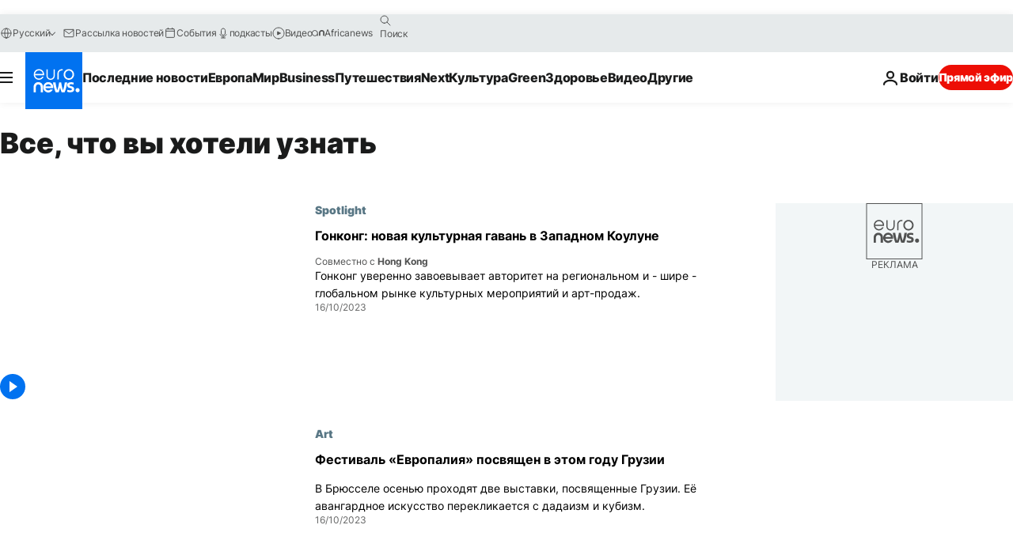

--- FILE ---
content_type: text/html; charset=UTF-8
request_url: https://ru.euronews.com/tag/exhibition?p=5
body_size: 41146
content:

<!DOCTYPE html>
<html lang="ru">
<head>
  <meta charset="UTF-8">
            <title>Выставка | Euronews</title>
<meta name="description" content="Выставка | Алфавитный указатель всех международных, деловых, политических, научных и культурных новостей, опубликованных на сайте euronews">
<meta name="keywords" content="Выставка">
<meta name="robots" content="max-snippet:-1, max-image-preview:large">
<meta name="news_keywords" content="Выставка">
<link rel="canonical" href="https://ru.euronews.com/tag/exhibition?p=5">
<link rel="alternate" hreflang="en" href="https://www.euronews.com/tag/exhibition">
<link rel="alternate" hreflang="fr" href="https://fr.euronews.com/tag/exposition">
<link rel="alternate" hreflang="de" href="https://de.euronews.com/tag/ausstellung">
<link rel="alternate" hreflang="it" href="https://it.euronews.com/tag/mostra">
<link rel="alternate" hreflang="es" href="https://es.euronews.com/tag/exposicion">
<link rel="alternate" hreflang="pt" href="https://pt.euronews.com/tag/exposicao">
<link rel="alternate" hreflang="ru" href="https://ru.euronews.com/tag/exhibition">
<link rel="alternate" hreflang="ar" href="https://arabic.euronews.com/tag/exhibition">
<link rel="alternate" hreflang="tr" href="https://tr.euronews.com/tag/sergi">
<link rel="alternate" hreflang="fa" href="https://parsi.euronews.com/tag/exhibition">
<link rel="alternate" hreflang="el" href="https://gr.euronews.com/tag/exhibition">
<link rel="alternate" hreflang="hu" href="https://hu.euronews.com/tag/kiallitas">
<link rel="alternate" hreflang="pl" href="https://pl.euronews.com/tag/wystawa">
<link rel="alternate" hreflang="x-default" href="https://www.euronews.com">
<meta property="og:locale" content="ru-RU">
<meta property="og:url" content="http://ru.euronews.com/tag/exhibition">
<meta property="og:site_name" content="euronews">
<meta property="og:type" content="website">
<meta property="og:title" content="Выставка | Euronews">
<meta property="og:description" content="Выставка | Алфавитный указатель всех международных, деловых, политических, научных и культурных новостей, опубликованных на сайте euronews">
<meta property="og:image" content="https://static.euronews.com/website/images/euronews-og-image-1200x675.png">
<meta property="og:image:width" content="1200">
<meta property="og:image:height" content="675">
<meta property="og:image:type" content="image/png">
<meta property="og:image:alt" content="Выставка | Euronews">
<meta property="og:locale:alternate" content="en-GB">
<meta property="og:locale:alternate" content="fr-FR">
<meta property="og:locale:alternate" content="de-DE">
<meta property="og:locale:alternate" content="it-IT">
<meta property="og:locale:alternate" content="es-ES">
<meta property="og:locale:alternate" content="pt-PT">
<meta property="og:locale:alternate" content="ru-RU">
<meta property="og:locale:alternate" content="ar-AE">
<meta property="og:locale:alternate" content="tr-TR">
<meta property="og:locale:alternate" content="fa-IR">
<meta property="og:locale:alternate" content="el-GR">
<meta property="og:locale:alternate" content="hu-HU">
<meta property="og:locale:alternate" content="pl-PL">
<meta property="og:locale:alternate:url" content="https://ru.euronews.com/tag/exhibition?p=5">

<meta name="twitter:site" content="@euronews">
<meta name="twitter:title" content="Выставка | Euronews">
<meta name="twitter:description" content="Выставка | Алфавитный указатель всех международных, деловых, политических, научных и культурных новостей, опубликованных на сайте euronews">
<meta name="twitter:card" content="summary_large_image">
<meta name="twitter:image" content="https://static.euronews.com/website/images/euronews-og-image-1200x675.png">
<meta name="twitter:image:alt" content="Выставка | Euronews">

<meta property="fb:pages" content="191185974309157" />
    
            <link rel="apple-touch-icon" href="/apple-touch-icon.png">
  <link rel="apple-touch-icon" href="/apple-touch-icon-precomposed.png">
  <link rel="apple-touch-icon" sizes="57x57" href="/apple-touch-icon-57x57.png">
  <link rel="apple-touch-icon" sizes="60x60" href="/apple-touch-icon-60x60.png">
  <link rel="apple-touch-icon" sizes="72x72" href="/apple-touch-icon-72x72.png">
  <link rel="apple-touch-icon" sizes="76x76" href="/apple-touch-icon-76x76.png">
  <link rel="apple-touch-icon" sizes="114x114" href="/apple-touch-icon-114x114.png">
  <link rel="apple-touch-icon" sizes="120x120" href="/apple-touch-icon-120x120.png">
  <link rel="apple-touch-icon" sizes="120x120" href="/apple-touch-icon-120x120-precomposed.png">
  <link rel="apple-touch-icon" sizes="144x144" href="/apple-touch-icon-144x144.png">
  <link rel="apple-touch-icon" sizes="152x152" href="/apple-touch-icon-152x152.png">
  <link rel="apple-touch-icon" sizes="152x152" href="/apple-touch-icon-152x152-precomposed.png">
  <link rel="apple-touch-icon" sizes="180x180" href="/apple-touch-icon-180x180.png">
  <link rel="android-icon" sizes="192x192" href="/android-icon-192x192.png">
  <link rel="icon" sizes="16x16" href="/favicon-16x16.png">
  <link rel="icon" sizes="32x32" href="/favicon-32x32.png">
  <link rel="icon" sizes="48x48" href="/favicon.ico">
  <link rel="icon" sizes="96x96" href="/favicon-96x96.png">
  <link rel="icon" sizes="160x160" href="/favicon-160x160.png">
  <link rel="icon" sizes="192x192" href="/favicon-192x192.png">

    <link rel="manifest" href="/manifest.json">
  <meta name="theme-color" content="#ffffff">

  <link rel="home" href="/" title="homepage">


          <script type="application/ld+json">{
    "@context": "https://schema.org/",
    "@type": "WebSite",
    "name": "Euronews.com",
    "url": "https://ru.euronews.com/",
    "potentialAction": {
        "@type": "SearchAction",
        "target": "https://ru.euronews.com/search?query={search_term_string}",
        "query-input": "required name=search_term_string"
    },
    "sameAs": [
        "https://vk.com/euronews",
        "https://www.facebook.com/ru.euronews",
        "https://t.me/russian_euronews",
        "https://flipboard.com/@euronewsru",
        "https://zen.yandex.ru/euronews",
        "https://ok.ru/euronews"
    ]
}</script>
      
    <meta name="application-name" content="euronews.com">

            <meta name="viewport" content="width=device-width, minimum-scale=1, initial-scale=1">

  
                <meta name="dfp-data" content="{&quot;rootId&quot;:&quot;6458&quot;,&quot;adUnit&quot;:&quot;&quot;,&quot;keyValues&quot;:[],&quot;level1&quot;:&quot;euronews_new&quot;,&quot;lazyLoadingOffset&quot;:300,&quot;hasSwipe&quot;:false,&quot;disabledAdSlots&quot;:[]}">

            <meta name="adobe-analytics-data" content="{&quot;site&quot;:{&quot;platform&quot;:&quot;&quot;,&quot;language&quot;:&quot;ru&quot;,&quot;primarylanguage&quot;:&quot;&quot;,&quot;secondarylanguage&quot;:&quot;&quot;,&quot;environment&quot;:&quot;prod&quot;,&quot;brand&quot;:&quot;euronews&quot;,&quot;servicetype&quot;:&quot;web&quot;,&quot;version&quot;:&quot;14.25.1&quot;},&quot;page&quot;:{&quot;pagename&quot;:&quot;euronews.multi.tags.multi.exhibition&quot;,&quot;pagehasad&quot;:&quot;&quot;,&quot;pagenumads&quot;:&quot;&quot;,&quot;sitesection&quot;:&quot;&quot;,&quot;sitesubsection1&quot;:&quot;&quot;,&quot;sitesubsection2&quot;:&quot;&quot;,&quot;pagetype&quot;:&quot;page&quot;,&quot;pageurl&quot;:&quot;ru.euronews.com\/tag\/exhibition?p=5&quot;,&quot;pagedownloadtime&quot;:&quot;&quot;,&quot;vertical&quot;:&quot;multi&quot;,&quot;theme&quot;:&quot;tags&quot;,&quot;program&quot;:&quot;multi&quot;,&quot;contenttype&quot;:&quot;txt&quot;,&quot;menustatus&quot;:&quot;&quot;,&quot;pagereload&quot;:&quot;&quot;,&quot;pagedisplaybreakpoint&quot;:&quot;&quot;,&quot;displaybreakingnewsbar&quot;:&quot;none&quot;,&quot;swipe&quot;:&quot;none&quot;,&quot;urlpath&quot;:&quot;ru.euronews.com\/tag\/exhibition&quot;},&quot;search&quot;:{&quot;keyword&quot;:&quot;&quot;,&quot;searchresult&quot;:&quot;&quot;},&quot;uv&quot;:{&quot;uvid&quot;:&quot;&quot;,&quot;logged&quot;:&quot;&quot;,&quot;isbot&quot;:&quot;&quot;},&quot;article&quot;:{&quot;eventid&quot;:&quot;none&quot;,&quot;storyid&quot;:&quot;none&quot;,&quot;updatedate&quot;:&quot;none&quot;,&quot;title&quot;:&quot;none&quot;,&quot;format&quot;:&quot;none&quot;,&quot;nbdayssincepublication&quot;:&quot;none&quot;,&quot;articlepromotedtobcs&quot;:&quot;&quot;,&quot;articlepromotedtohp&quot;:&quot;&quot;,&quot;technicaltags&quot;:&quot;none&quot;,&quot;contenttaxonomy&quot;:&quot;none&quot;,&quot;gallerynumber&quot;:&quot;none&quot;},&quot;login&quot;:{&quot;subscriptiontype&quot;:&quot;other&quot;,&quot;dailynl&quot;:&quot;none&quot;},&quot;video&quot;:{&quot;videoid&quot;:&quot;none&quot;,&quot;youtubevideoid&quot;:&quot;none&quot;,&quot;dailymotionvideoid&quot;:&quot;none&quot;,&quot;housenumbervidid&quot;:&quot;none&quot;,&quot;name&quot;:&quot;none&quot;,&quot;publicationdate&quot;:&quot;none&quot;,&quot;type&quot;:&quot;none&quot;,&quot;duration&quot;:&quot;none&quot;,&quot;isinplaylist&quot;:&quot;none&quot;,&quot;playlistname&quot;:&quot;none&quot;,&quot;haspreview&quot;:&quot;none&quot;,&quot;viewmode&quot;:&quot;none&quot;,&quot;playername&quot;:&quot;none&quot;,&quot;playlistnumitems&quot;:&quot;none&quot;,&quot;playlistposition&quot;:&quot;none&quot;,&quot;soundstatus&quot;:&quot;none&quot;},&quot;component&quot;:{&quot;name&quot;:&quot;&quot;,&quot;type&quot;:&quot;&quot;,&quot;action&quot;:&quot;&quot;,&quot;pagename&quot;:&quot;&quot;,&quot;actiondetail&quot;:&quot;&quot;},&quot;newsletter&quot;:{&quot;name&quot;:&quot;&quot;,&quot;location&quot;:&quot;&quot;},&quot;cm&quot;:{&quot;ssf&quot;:&quot;1&quot;},&quot;thirdPartiesDisabled&quot;:[],&quot;sendDate&quot;:null}">
  
    <meta name="app-contexts" content="[&quot;main&quot;]" >

          <link rel="preload" as="style" href="/build/e8adee9e31142999d8f5-reduce-cls.css">
    <link rel="preload" as="style" href="/build/e8d211d00a7abcc08f59-common.css">
    <link rel="preload" as="style" href="/build/2704ee1d94cf0ae161ea-trumps.css">
    <link rel="preload" as="style" href="/build/1e29222cf9b97f50ec61-header.css">
              <link rel="preload" as="script" href="https://securepubads.g.doubleclick.net/tag/js/gpt.js" />
      

  <link rel="preload" as="style" href="/build/e2475b434d85263363d3-blocks.css">

            <style>
    #accessibility-bar,#c-burger-button-checkbox,#c-language-switcher-list-open,.c-breaking-news,.c-language-switcher__list,.c-search-form__loader, .o-site-hr__second-level__dropdown,.o-site-hr__second-level__dropdown-mask,.o-site-hr__sidebar,.o-site-hr__sidebar-mask{display:none}
    .c-bar-now .c-tags-list,.c-bar-now__container,.c-navigation-bar,.c-navigation-bar__wrappable-list,.c-search-form.c-search-engine,.o-site-hr__first-level__container,.o-site-hr__second-level__container,.o-site-hr__second-level__links,.o-site-hr__second-level__burger-logo,.c-burger-button{display:flex}

    @supports (content-visibility: hidden) {
      .o-site-hr__second-level__dropdown,.o-site-hr__sidebar {
        display: flex;
        content-visibility: hidden;
      }
    }
  </style>

    <link rel="stylesheet" href="/build/e8adee9e31142999d8f5-reduce-cls.css">
    <link rel="stylesheet" href="/build/e8d211d00a7abcc08f59-common.css">
    <link rel="stylesheet" href="/build/2704ee1d94cf0ae161ea-trumps.css">
    <link rel="stylesheet" href="/build/1e29222cf9b97f50ec61-header.css">
    <link rel="stylesheet" href="/build/509b54a72fb69fe05136-didomi.css">

  
    
    <link rel="stylesheet" href="/build/e2475b434d85263363d3-blocks.css">

        <style>@font-face{font-family: "Arial size-adjust";font-style: normal;font-weight: 400;font-display: swap;src: local("Arial");size-adjust: 102.5%;}body{font-family: 'Arial size-adjust', Arial, sans-serif;}</style>

    
          <link rel="stylesheet" href="/build/0a99ec3795784c5a8509-fonts.css" media="print" onload="this.media=&#039;all&#039;">
              <link rel="stylesheet" href="/build/8b22fce367b2950deb08-font_cyrillic.css" media="print" onload="this.media=&#039;all&#039;">
  
      
  
              <link rel="preconnect" href="https://static.euronews.com">
      <link rel="preconnect" href="https://api.privacy-center.org">
      <link rel="preconnect" href="https://sdk.privacy-center.org">
      <link rel="preconnect" href="https://www.googletagservices.com">
      <link rel="preconnect" href="https://pagead2.googlesyndication.com">
              <link rel="dns-prefetch" href="//scripts.opti-digital.com">
                  <link rel="dns-prefetch" href="https://connect.facebook.net">
                  <link rel="dns-prefetch" href="https://ping.chartbeat.net">
        <link rel="dns-prefetch" href="https://static.chartbeat.com">
        
    <script>
  window.euronewsEnvs = JSON.parse('{"PUBLIC_GIGYA_API_KEY":"4_G3z5aGNUymdcrkV9z9qOAg","PUBLIC_INSIDER_PARTNER_NAME":"euronewsfr","PUBLIC_INSIDER_PARTNER_ID":"10008155","PUBLIC_APP_ENV":"prod","PUBLIC_URLS_BASE":"euronews.com"}');
</script>


  <script> performance.mark('enw-first-script'); </script>
                <script id="euronews-initial-server-data">
                              window.getInitialServerData = () => ({"context":{"website":"euronews","pageType":"articlelisttag","servicetype":"web","features":["euronewsUUIDManager","userNavigationActivity","didomi","googleGpt","advertisingOptiDigital","wallpaper","DVTargetingSignalsManager","bombora","insider","scrollRestore","adobe"],"featureFlipping":{"fast":{"adobe":{"languages":{"en":true,"fr":true,"de":true,"it":true,"es":true,"pt":true,"tr":true,"pl":true,"ru":true,"ar":true,"fa":true,"el":true,"hu":true},"thirdpart":true,"description":"Analytics tracking"},"adobeAudienceManager":{"languages":{"en":true,"fr":true,"de":true,"it":true,"es":true,"pt":true,"tr":true,"pl":true,"ru":true,"ar":true,"fa":true,"el":true,"hu":true},"thirdpart":true,"description":"_"},"adsAutorefresh":{"languages":{"en":false,"ar":false,"de":false,"el":false,"es":false,"fa":false,"fr":false,"hu":false,"it":false,"pt":false,"ru":false,"tr":false,"pl":false},"thirdpart":false,"description":"Permet un autorefresh auto des pubs toutes les X secondes"},"adsLazyloading":{"languages":{"en":true,"fr":true,"de":true,"it":true,"es":true,"pt":true,"tr":true,"pl":true,"ru":true,"ar":true,"fa":true,"el":true,"hu":true},"thirdpart":false,"description":"Permet d\u2019afficher les pubs au fur \u00e0 mesure du scroll d\u2019un utilisateur sur nos pages, ce qui permet d\u2019acc\u00e9l\u00e9rer le chargement du haut de page"},"advertising":{"languages":{"en":false,"fr":false,"de":false,"it":false,"es":false,"pt":false,"tr":false,"pl":false,"ru":false,"ar":false,"fa":false,"el":false,"hu":false},"thirdpart":false,"description":"to enable new advertising core (while double run, we use old advertising when this key is off)"},"advertisingOptiDigital":{"languages":{"en":true,"fr":true,"de":true,"it":true,"es":true,"pt":true,"tr":true,"pl":true,"ru":true,"ar":true,"fa":true,"el":true,"hu":true},"thirdpart":true,"description":"New Advertising management with OptiDigital"},"advertisingSingleRequestMode":{"languages":{"en":false,"ar":false,"de":false,"el":false,"es":false,"fa":false,"fr":false,"hu":false,"it":false,"pt":false,"ru":false,"tr":false,"pl":false},"thirdpart":false,"description":"WARNING: WHEN TURNED ON IT MAKES AD REQUEST COUNT EXPLODE AND LEADS TO TERRIBLE IMPRESSION\/REQUEST RATIO\nenable singleRequest mode for new advertising implementation (will do multirequest if disabled)"},"analytics":{"languages":{"en":true,"fr":true,"de":true,"it":true,"es":true,"pt":true,"tr":true,"pl":true,"ru":true,"ar":true,"fa":true,"el":true,"hu":true},"thirdpart":false,"description":"_"},"autorefresh":{"languages":{"en":true,"fr":true,"de":true,"it":true,"es":true,"pt":true,"tr":true,"pl":true,"ru":true,"ar":true,"fa":true,"el":true,"hu":true},"thirdpart":false,"description":"_"},"bcovery":{"languages":{"en":false,"ar":false,"de":false,"el":false,"es":false,"fa":false,"fr":false,"hu":false,"it":false,"pt":false,"ru":false,"tr":false,"pl":false},"thirdpart":true,"description":"_"},"bombora":{"languages":{"en":true,"fr":true,"de":true,"it":true,"es":true,"pt":true,"tr":true,"pl":true,"ru":true,"ar":true,"fa":false,"el":true,"hu":true},"thirdpart":true,"description":"_"},"bomboraStandardTag":{"languages":{"en":true,"fr":true,"de":true,"it":true,"es":true,"pt":true,"tr":true,"pl":true,"ru":true,"ar":true,"fa":false,"el":true,"hu":true},"thirdpart":true,"description":"_"},"breakingNewsBanner":{"languages":{"en":true,"fr":true,"de":true,"it":true,"es":true,"pt":true,"tr":true,"pl":true,"ru":true,"ar":true,"fa":true,"el":true,"hu":true},"thirdpart":false,"description":"_"},"caption":{"languages":{"en":true,"fr":true,"de":true,"it":true,"es":true,"pt":true,"tr":true,"pl":true,"ru":true,"ar":true,"fa":true,"el":true,"hu":true},"thirdpart":false,"description":"_"},"chartbeat":{"languages":{"en":true,"fr":true,"de":true,"it":true,"es":true,"pt":true,"tr":true,"pl":true,"ru":true,"ar":true,"fa":true,"el":true,"hu":true},"thirdpart":true,"description":"chartbeat.js is the Javascript code for the standard web tracking"},"chartbeat_mab":{"languages":{"en":true,"fr":true,"de":true,"it":true,"es":true,"pt":true,"tr":true,"pl":true,"ru":true,"ar":true,"fa":true,"el":true,"hu":true},"thirdpart":true,"description":"chartbeat_mab.js is the library for Chartbeat's headline testing functionality"},"connatix":{"languages":{"en":true,"fr":true,"de":true,"it":true,"es":true,"pt":true,"tr":true,"pl":true,"ru":true,"ar":true,"fa":true,"el":true,"hu":true},"thirdpart":true,"description":"_"},"connatixSticky":{"languages":{"en":false,"fr":false,"de":false,"it":false,"es":false,"pt":false,"tr":false,"pl":false,"ru":false,"ar":false,"fa":false,"el":false,"hu":false},"thirdpart":false,"description":"_"},"consentTemplates":{"languages":{"en":false,"fr":false,"de":false,"it":false,"es":false,"pt":false,"tr":false,"pl":false,"ru":false,"ar":false,"fa":false,"el":false,"hu":false},"thirdpart":false,"description":"consent notices (Didomi, ...)"},"dailymotion":{"languages":{"en":true,"fr":true,"de":true,"it":true,"es":true,"pt":true,"tr":true,"pl":true,"ru":true,"ar":true,"fa":false,"el":true,"hu":true},"thirdpart":false,"description":"_"},"datalayerManager":{"languages":{"en":false,"ar":false,"de":false,"el":false,"es":false,"fa":false,"fr":false,"hu":false,"it":false,"pt":false,"ru":false,"tr":false,"pl":false},"thirdpart":false,"description":"_"},"didomi":{"languages":{"en":true,"fr":true,"de":true,"it":true,"es":true,"pt":true,"tr":true,"pl":true,"ru":true,"ar":true,"fa":true,"el":true,"hu":true},"thirdpart":true,"description":null},"doubleVerify":{"languages":{"en":true,"fr":true,"de":true,"it":true,"es":true,"pt":true,"tr":true,"pl":true,"ru":true,"ar":true,"fa":true,"el":true,"hu":true},"thirdpart":true,"description":"_"},"durationMedia":{"languages":{"en":true,"fr":true,"de":true,"it":true,"es":true,"pt":true,"tr":true,"pl":true,"ru":true,"ar":true,"fa":true,"el":true,"hu":true},"thirdpart":true,"description":"_"},"DVTargetingSignalsManager":{"languages":{"en":true,"fr":true,"de":true,"it":true,"es":true,"pt":true,"tr":true,"pl":true,"ru":true,"ar":true,"fa":true,"el":true,"hu":true},"thirdpart":false,"description":"This feature aims to manage DV Targeting Signals.\r\nFor example: retrieving Targeting Signals, updating the advertising Datalayer, and storing DV Contextual Signals to the database."},"euronewsUUIDManager":{"languages":{"en":true,"fr":true,"de":true,"it":true,"es":true,"pt":true,"tr":true,"pl":true,"ru":true,"ar":true,"fa":true,"el":true,"hu":true},"thirdpart":false,"description":"This feature ensures each client has a persistent UUID by retrieving it from IndexedDB or cookies, or generating and storing one if it doesn\u2019t exist. The UUID is used by other features and services for consistent client identification."},"facebook":{"languages":{"en":true,"fr":true,"de":true,"it":true,"es":true,"pt":true,"tr":true,"pl":true,"ru":true,"ar":true,"fa":true,"el":true,"hu":true},"thirdpart":true,"description":null},"football":{"languages":{"en":true,"fr":true,"de":true,"it":true,"es":true,"pt":true,"tr":true,"pl":false,"ru":true,"ar":true,"fa":true,"el":true,"hu":true},"thirdpart":false,"description":"This FF is made to manage FootballLeagueDataHandler service"},"footballLeagueResults":{"languages":{"en":true,"ar":true,"de":true,"el":true,"es":true,"fa":true,"fr":true,"hu":true,"it":true,"pt":true,"ru":true,"tr":true,"pl":false},"thirdpart":false,"description":"This is for the service that manage the display\/management of the widget of football league results that we can find on the home page and other footblall pages"},"gallery":{"languages":{"en":true,"fr":true,"de":true,"it":true,"es":true,"pt":true,"tr":true,"pl":true,"ru":true,"ar":true,"fa":true,"el":true,"hu":true},"thirdpart":false,"description":"Widget Gallery"},"geoBlocking":{"languages":{"en":true,"ar":true,"de":true,"el":true,"es":true,"fa":true,"fr":true,"hu":true,"it":true,"pt":true,"ru":true,"tr":true,"pl":true},"thirdpart":false,"description":"_"},"geoedge":{"languages":{"en":true,"fr":true,"de":true,"it":true,"es":true,"pt":true,"tr":true,"pl":true,"ru":true,"ar":true,"fa":true,"el":true,"hu":true},"thirdpart":true,"description":"_"},"gigya":{"languages":{"en":true,"fr":true,"de":true,"it":true,"es":true,"pt":true,"tr":true,"pl":true,"ru":true,"ar":true,"fa":true,"el":true,"hu":true},"thirdpart":false,"description":"Login Euronews via SAP\/GIGYA"},"global_footer":{"languages":{"en":true,"fr":true,"de":true,"it":true,"es":true,"pt":true,"tr":true,"pl":true,"ru":true,"ar":true,"fa":true,"el":true,"hu":true},"thirdpart":true,"description":null},"googleGpt":{"languages":{"en":true,"fr":true,"de":true,"it":true,"es":true,"pt":true,"tr":true,"pl":true,"ru":true,"ar":true,"fa":true,"el":true,"hu":true},"thirdpart":true,"description":"GPT is mandatory for all the advertisement stack"},"google_analytics":{"languages":{"en":false,"ar":false,"de":false,"el":false,"es":false,"fa":false,"fr":false,"hu":false,"it":false,"pt":false,"ru":false,"tr":false,"pl":false},"thirdpart":true,"description":"_"},"google_gtm":{"languages":{"en":true,"fr":true,"de":true,"it":true,"es":true,"pt":true,"tr":true,"pl":true,"ru":true,"ar":true,"fa":true,"el":true,"hu":true},"thirdpart":true,"description":null},"grafanaFaro":{"languages":{"en":false,"fr":false,"de":false,"it":false,"es":false,"pt":false,"tr":false,"pl":false,"ru":false,"ar":false,"fa":false,"el":false,"hu":false},"thirdpart":false,"description":"_"},"gtag":{"languages":{"en":true,"fr":true,"de":true,"it":true,"es":true,"pt":true,"tr":true,"pl":true,"ru":true,"ar":true,"fa":true,"el":true,"hu":true},"thirdpart":true,"description":"_"},"header_redesign":{"languages":{"en":true,"fr":true,"de":true,"it":true,"es":true,"pt":true,"tr":true,"pl":true,"ru":true,"ar":true,"fa":true,"el":true,"hu":true},"thirdpart":false,"description":"FF qui active l'affichage du Header Redesign"},"home_new_design":{"languages":{"en":false,"fr":false,"de":false,"it":false,"es":false,"pt":false,"tr":false,"pl":false,"ru":false,"ar":false,"fa":false,"el":false,"hu":false},"thirdpart":false,"description":"Home New Design 2025"},"https":{"languages":{"en":true,"fr":true,"de":true,"it":true,"es":true,"pt":true,"tr":true,"pl":true,"ru":true,"ar":true,"fa":true,"el":true,"hu":true},"thirdpart":false,"description":null},"iaDisclaimerReporting":{"languages":{"en":true,"fr":true,"de":true,"it":true,"es":true,"pt":true,"tr":true,"pl":true,"ru":true,"ar":true,"fa":true,"el":true,"hu":true},"thirdpart":false,"description":"Display the IA Disclaimer"},"insider":{"languages":{"en":true,"fr":true,"de":true,"it":true,"es":true,"pt":true,"tr":true,"pl":true,"ru":true,"ar":true,"fa":true,"el":true,"hu":true},"thirdpart":true,"description":"_"},"jobbio":{"languages":{"en":false,"fr":false,"de":false,"it":false,"es":false,"pt":false,"tr":false,"pl":false,"ru":false,"ar":false,"fa":false,"el":false,"hu":false},"thirdpart":true,"description":"_"},"justIn":{"languages":{"en":true,"fr":true,"de":true,"it":true,"es":true,"pt":true,"tr":true,"pl":true,"ru":true,"ar":true,"fa":true,"el":true,"hu":true},"thirdpart":false,"description":"_"},"justInTimeline":{"languages":{"en":true,"fr":true,"de":true,"it":true,"es":true,"pt":true,"tr":true,"pl":true,"ru":true,"ar":true,"fa":true,"el":true,"hu":true},"thirdpart":false,"description":"Justin template new design 2025"},"lazyblock":{"languages":{"en":false,"ar":false,"de":false,"el":false,"es":false,"fa":false,"fr":false,"hu":true,"it":false,"pt":false,"ru":false,"tr":true,"pl":false},"thirdpart":false},"lazyload":{"languages":{"en":true,"fr":true,"de":true,"it":true,"es":true,"pt":true,"tr":true,"pl":true,"ru":true,"ar":true,"fa":true,"el":true,"hu":true},"thirdpart":false,"description":"_"},"leaderboardUnderHeader":{"languages":{"en":true,"ar":true,"de":false,"el":false,"es":false,"fa":true,"fr":false,"hu":false,"it":false,"pt":false,"ru":false,"tr":false,"pl":false},"thirdpart":false,"description":"main leaderboard under header instead of above on article page"},"linkObfuscator":{"languages":{"en":true,"fr":true,"de":true,"it":true,"es":true,"pt":true,"tr":true,"pl":true,"ru":true,"ar":true,"fa":true,"el":true,"hu":true},"thirdpart":false,"description":"This feature aims to obfuscate all links for which the obfuscation is implemented in the Twig template."},"liveramp":{"languages":{"en":true,"fr":true,"de":true,"it":true,"es":true,"pt":true,"tr":true,"pl":true,"ru":true,"ar":true,"fa":true,"el":true,"hu":true},"thirdpart":true,"description":"https:\/\/liveramp.com\/"},"login":{"languages":{"en":true,"fr":true,"de":true,"it":true,"es":true,"pt":true,"tr":true,"pl":true,"ru":true,"ar":true,"fa":true,"el":true,"hu":true},"thirdpart":false,"description":"Allow login for Gigya"},"loginWall":{"languages":{"en":false,"fr":true,"de":false,"it":false,"es":true,"pt":false,"tr":false,"pl":false,"ru":false,"ar":false,"fa":false,"el":false,"hu":false},"thirdpart":false,"description":"_"},"longerCacheStrategy":{"languages":{"en":true,"fr":true,"de":true,"it":true,"es":true,"pt":true,"tr":true,"pl":true,"ru":true,"ar":true,"fa":true,"el":true,"hu":true},"thirdpart":false,"description":"Enable longer cache on various pages (see EW-5784)"},"nativo":{"languages":{"en":true,"fr":true,"de":true,"it":true,"es":true,"pt":true,"tr":true,"pl":true,"ru":true,"ar":true,"fa":true,"el":true,"hu":true},"thirdpart":false,"description":"_"},"new_liveblogging":{"languages":{"en":true,"fr":true,"de":true,"it":true,"es":true,"pt":true,"tr":true,"pl":true,"ru":true,"ar":true,"fa":true,"el":true,"hu":true},"thirdpart":false,"description":"Activate new Arena liveblogging feature (with TypeScript service)"},"nonli":{"languages":{"en":true,"fr":true,"de":true,"it":true,"es":true,"pt":true,"tr":true,"pl":true,"ru":true,"ar":true,"fa":true,"el":true,"hu":true},"thirdpart":true,"description":"This TP replace echobox to publish automatically our articles on social networks"},"outbrain":{"languages":{"en":true,"fr":true,"de":true,"it":true,"es":true,"pt":true,"tr":true,"pl":true,"ru":true,"ar":true,"fa":true,"el":true,"hu":true},"thirdpart":true,"description":"_"},"outbrain_lazyloading":{"languages":{"en":true,"fr":true,"de":true,"it":true,"es":true,"pt":true,"tr":true,"pl":true,"ru":true,"ar":true,"fa":true,"el":true,"hu":true},"thirdpart":true,"description":"_"},"ownpage":{"languages":{"en":true,"ar":true,"de":true,"el":true,"es":true,"fa":true,"fr":true,"hu":true,"it":true,"pt":true,"ru":true,"tr":true,"pl":false},"thirdpart":true,"description":"newsletter"},"pfp-ima":{"languages":{"en":false,"ar":false,"de":false,"el":false,"es":false,"fa":false,"fr":false,"hu":false,"it":false,"pt":false,"ru":false,"tr":false,"pl":false},"thirdpart":false,"description":"_"},"pfpLive":{"languages":{"en":true,"fr":true,"de":true,"it":true,"es":true,"pt":true,"tr":true,"pl":true,"ru":true,"ar":true,"fa":false,"el":true,"hu":true},"thirdpart":false,"description":"_"},"pfpVOD":{"languages":{"en":true,"fr":true,"de":true,"it":true,"es":true,"pt":true,"tr":true,"pl":true,"ru":true,"ar":true,"fa":false,"el":true,"hu":true},"thirdpart":false,"description":"_"},"player_lazyload_click":{"languages":{"en":true,"fr":true,"de":true,"it":true,"es":true,"pt":true,"tr":true,"pl":true,"ru":true,"ar":true,"fa":true,"el":true,"hu":true},"thirdpart":false,"description":null},"scribblelive":{"languages":{"en":true,"ar":true,"de":true,"el":true,"es":true,"fa":true,"fr":true,"hu":true,"it":true,"pt":true,"ru":true,"tr":true,"pl":false},"thirdpart":true},"scrollRestore":{"languages":{"en":true,"fr":true,"de":true,"it":true,"es":true,"pt":true,"tr":true,"pl":true,"ru":true,"ar":true,"fa":true,"el":true,"hu":true},"thirdpart":false,"description":"This feature sets the browser's scrollRestoration property to 'manual', ensuring the scroll position resets to the top of the page upon refresh"},"search":{"languages":{"en":true,"fr":true,"de":true,"it":true,"es":true,"pt":true,"tr":true,"pl":true,"ru":true,"ar":true,"fa":true,"el":true,"hu":true},"thirdpart":false,"description":"_"},"sentry":{"languages":{"en":true,"fr":true,"de":true,"it":true,"es":true,"pt":true,"tr":true,"pl":true,"ru":true,"ar":true,"fa":true,"el":true,"hu":true},"thirdpart":true,"description":"APM - Technical TP"},"socialManager":{"languages":{"en":true,"fr":true,"de":true,"it":true,"es":true,"pt":true,"tr":true,"pl":true,"ru":true,"ar":true,"fa":true,"el":true,"hu":true},"thirdpart":false,"description":"Social manager TS service for social network popup management"},"StickyFloor":{"languages":{"en":true,"fr":true,"de":true,"it":true,"es":true,"pt":true,"tr":true,"pl":true,"ru":true,"ar":true,"fa":true,"el":true,"hu":true},"thirdpart":false,"description":null},"streamAMP":{"languages":{"en":false,"ar":false,"de":false,"el":false,"es":false,"fa":false,"fr":false,"hu":false,"it":false,"pt":false,"ru":false,"tr":false,"pl":false},"thirdpart":true},"style_css_site_header":{"languages":{"en":false,"ar":false,"de":false,"el":false,"es":false,"fa":false,"fr":false,"hu":false,"it":false,"pt":false,"ru":false,"tr":false,"pl":false},"thirdpart":false,"description":"Ex\u00e9cuter le CSS du Site Header dans directement dans <style> dans <head>, et en premier, ind\u00e9pendamment des autres fichiers CSS."},"survey_popup":{"languages":{"en":false,"fr":false,"de":false,"it":false,"es":false,"pt":false,"tr":false,"pl":false,"ru":false,"ar":false,"fa":false,"el":false,"hu":false},"thirdpart":false,"description":null},"swiper":{"languages":{"en":true,"fr":true,"de":true,"it":true,"es":true,"pt":true,"tr":true,"pl":true,"ru":true,"ar":true,"fa":true,"el":true,"hu":true},"thirdpart":false,"description":"_"},"swipe_article":{"languages":{"en":true,"fr":true,"de":true,"it":true,"es":true,"pt":true,"tr":true,"pl":true,"ru":true,"ar":true,"fa":true,"el":true,"hu":true},"thirdpart":false,"description":"_"},"teads":{"languages":{"en":true,"fr":true,"de":true,"it":true,"es":true,"pt":true,"tr":true,"pl":true,"ru":true,"ar":true,"fa":true,"el":true,"hu":true},"thirdpart":true,"description":"Renomm\u00e9e depuis \"teadsCookielessTag\" pour le nouveau script advertising."},"teadsCookielessTag":{"languages":{"en":true,"fr":true,"de":true,"it":true,"es":true,"pt":true,"tr":true,"pl":true,"ru":true,"ar":true,"fa":true,"el":true,"hu":true},"thirdpart":true,"description":"Ancienne cl\u00e9, utilis\u00e9e avec l'ancien script advertising, remplac\u00e9e par \"teads\"."},"telemetry-php":{"languages":{"en":false,"fr":false,"de":false,"it":false,"es":false,"pt":false,"tr":false,"pl":false,"ru":false,"ar":false,"fa":false,"el":false,"hu":false},"thirdpart":false,"description":"D\u00e9sactive l'Open Telemetry -> Grafana\r\nSur le site cot\u00e9 FRONT\/PHP"},"telemetry-ts":{"languages":{"en":false,"fr":false,"de":false,"it":false,"es":false,"pt":false,"tr":false,"pl":false,"ru":false,"ar":false,"fa":false,"el":false,"hu":false},"thirdpart":false,"description":"Grafana openTelemetry for Front TS"},"textToSpeech":{"languages":{"en":true,"fr":true,"de":true,"it":true,"es":true,"pt":true,"tr":true,"pl":true,"ru":true,"ar":true,"fa":true,"el":true,"hu":true},"thirdpart":true,"description":"Solution de synthese vocale convertissant le texte en audio."},"tmpTestNewImageServer":{"languages":{"en":true,"fr":true,"de":true,"it":true,"es":true,"pt":true,"tr":true,"pl":true,"ru":true,"ar":true,"fa":true,"el":true,"hu":true},"thirdpart":false,"description":"this must be temporary! rewrite static.euronews.com article image to images.euronews.com"},"twitter":{"languages":{"en":true,"fr":true,"de":true,"it":true,"es":true,"pt":true,"tr":true,"pl":true,"ru":true,"ar":true,"fa":true,"el":true,"hu":true},"thirdpart":true,"description":"_"},"userNavigationActivity":{"languages":{"en":true,"fr":true,"de":true,"it":true,"es":true,"pt":true,"tr":true,"pl":true,"ru":true,"ar":true,"fa":true,"el":true,"hu":true},"thirdpart":false,"description":"Service that stores user last visited page and last language"},"video":{"languages":{"en":true,"fr":true,"de":true,"it":true,"es":true,"pt":true,"tr":true,"pl":true,"ru":true,"ar":true,"fa":true,"el":true,"hu":true},"thirdpart":false,"description":"Video Player for article pages"},"vuukle":{"languages":{"en":true,"fr":true,"de":true,"it":true,"es":true,"pt":true,"tr":true,"pl":false,"ru":true,"ar":true,"fa":true,"el":true,"hu":true},"thirdpart":true,"description":"_"},"wallpaper":{"languages":{"en":true,"fr":true,"de":true,"it":true,"es":true,"pt":true,"tr":true,"pl":true,"ru":true,"ar":true,"fa":true,"el":true,"hu":true},"thirdpart":false,"description":"_"},"weatherCarousel":{"languages":{"en":true,"fr":true,"de":true,"it":true,"es":true,"pt":true,"tr":true,"pl":true,"ru":true,"ar":true,"fa":true,"el":true,"hu":true},"thirdpart":false,"description":"Service for the carousel on the weather town page"},"weatherSearch":{"languages":{"en":true,"fr":true,"de":true,"it":true,"es":true,"pt":true,"tr":true,"pl":true,"ru":true,"ar":true,"fa":true,"el":true,"hu":true},"thirdpart":false,"description":"_"},"widgets":{"languages":{"en":true,"fr":true,"de":true,"it":true,"es":true,"pt":true,"tr":true,"pl":true,"ru":true,"ar":true,"fa":true,"el":true,"hu":true},"thirdpart":false,"description":"This is for Typescript widget service"},"yieldbird":{"languages":{"en":true,"fr":true,"de":true,"it":true,"es":true,"pt":true,"tr":true,"pl":true,"ru":true,"ar":true,"fa":true,"el":true,"hu":true},"thirdpart":true,"description":"_"},"automatad":{"languages":{"en":true,"ar":true,"de":true,"el":true,"es":true,"fa":true,"fr":true,"hu":true,"it":true,"pt":true,"ru":true,"tr":true,"pl":true},"thirdpart":true,"description":"_"},"DurationMedia":{"languages":{"en":true,"fr":true,"de":true,"it":true,"es":true,"pt":true,"tr":true,"pl":true,"ru":true,"ar":true,"fa":true,"el":true,"hu":true},"thirdpart":true,"description":"_"},"linkedinNext":{"languages":{"en":true,"ar":false,"de":false,"el":false,"es":false,"fa":false,"fr":false,"hu":false,"it":false,"pt":false,"ru":false,"tr":false,"pl":false},"thirdpart":true},"mailmunch":{"languages":{"en":true,"ar":true,"de":true,"el":true,"es":true,"fa":true,"fr":true,"hu":true,"it":true,"pt":true,"ru":true,"tr":true,"pl":false},"thirdpart":true},"popup_message_all_website":{"languages":{"en":false,"ar":false,"de":false,"el":false,"es":false,"fa":false,"fr":false,"hu":false,"it":false,"pt":false,"ru":false,"tr":false,"pl":false},"thirdpart":false},"popup_message_live":{"languages":{"en":false,"ar":false,"de":false,"el":false,"es":false,"fa":false,"fr":false,"hu":false,"it":false,"pt":false,"ru":false,"tr":false,"pl":false},"thirdpart":false},"video_autoplay":{"languages":{"en":true,"fr":true,"de":true,"it":true,"es":true,"pt":true,"tr":true,"pl":true,"ru":true,"ar":true,"fa":true,"el":true,"hu":true},"thirdpart":false,"description":null}},"slow":{"adobe":{"languages":{"en":true,"fr":true,"de":true,"it":true,"es":true,"pt":true,"tr":true,"pl":true,"ru":true,"ar":true,"fa":true,"el":true,"hu":true},"thirdpart":true,"description":"Analytics tracking"},"adobeAudienceManager":{"languages":{"en":true,"fr":true,"de":true,"it":true,"es":true,"pt":true,"tr":true,"pl":true,"ru":true,"ar":true,"fa":true,"el":true,"hu":true},"thirdpart":true,"description":"_"},"adsAutorefresh":{"languages":{"en":false,"ar":false,"de":false,"el":false,"es":false,"fa":false,"fr":false,"hu":false,"it":false,"pt":false,"ru":false,"tr":false,"pl":false},"thirdpart":false,"description":"Permet un autorefresh auto des pubs toutes les X secondes"},"adsLazyloading":{"languages":{"en":true,"fr":true,"de":true,"it":true,"es":true,"pt":true,"tr":true,"pl":true,"ru":true,"ar":true,"fa":true,"el":true,"hu":true},"thirdpart":false,"description":"Permet d\u2019afficher les pubs au fur \u00e0 mesure du scroll d\u2019un utilisateur sur nos pages, ce qui permet d\u2019acc\u00e9l\u00e9rer le chargement du haut de page"},"advertising":{"languages":{"en":false,"fr":false,"de":false,"it":false,"es":false,"pt":false,"tr":false,"pl":false,"ru":false,"ar":false,"fa":false,"el":false,"hu":false},"thirdpart":false,"description":"to enable new advertising core (while double run, we use old advertising when this key is off)"},"advertisingOptiDigital":{"languages":{"en":true,"fr":true,"de":true,"it":true,"es":true,"pt":true,"tr":true,"pl":true,"ru":true,"ar":true,"fa":true,"el":true,"hu":true},"thirdpart":true,"description":"New Advertising management with OptiDigital"},"advertisingSingleRequestMode":{"languages":{"en":false,"ar":false,"de":false,"el":false,"es":false,"fa":false,"fr":false,"hu":false,"it":false,"pt":false,"ru":false,"tr":false,"pl":false},"thirdpart":false,"description":"WARNING: WHEN TURNED ON IT MAKES AD REQUEST COUNT EXPLODE AND LEADS TO TERRIBLE IMPRESSION\/REQUEST RATIO\nenable singleRequest mode for new advertising implementation (will do multirequest if disabled)"},"analytics":{"languages":{"en":true,"fr":true,"de":true,"it":true,"es":true,"pt":true,"tr":true,"pl":true,"ru":true,"ar":true,"fa":true,"el":true,"hu":true},"thirdpart":false,"description":"_"},"autorefresh":{"languages":{"en":true,"fr":true,"de":true,"it":true,"es":true,"pt":true,"tr":true,"pl":true,"ru":true,"ar":true,"fa":true,"el":true,"hu":true},"thirdpart":false,"description":"_"},"bcovery":{"languages":{"en":false,"ar":false,"de":false,"el":false,"es":false,"fa":false,"fr":false,"hu":false,"it":false,"pt":false,"ru":false,"tr":false,"pl":false},"thirdpart":true,"description":"_"},"bombora":{"languages":{"en":true,"fr":true,"de":true,"it":true,"es":true,"pt":true,"tr":true,"pl":true,"ru":true,"ar":true,"fa":false,"el":true,"hu":true},"thirdpart":true,"description":"_"},"bomboraStandardTag":{"languages":{"en":true,"fr":true,"de":true,"it":true,"es":true,"pt":true,"tr":true,"pl":true,"ru":true,"ar":true,"fa":false,"el":true,"hu":true},"thirdpart":true,"description":"_"},"breakingNewsBanner":{"languages":{"en":true,"fr":true,"de":true,"it":true,"es":true,"pt":true,"tr":true,"pl":true,"ru":true,"ar":true,"fa":true,"el":true,"hu":true},"thirdpart":false,"description":"_"},"caption":{"languages":{"en":true,"fr":true,"de":true,"it":true,"es":true,"pt":true,"tr":true,"pl":true,"ru":true,"ar":true,"fa":true,"el":true,"hu":true},"thirdpart":false,"description":"_"},"chartbeat":{"languages":{"en":true,"fr":true,"de":true,"it":true,"es":true,"pt":true,"tr":true,"pl":true,"ru":true,"ar":true,"fa":true,"el":true,"hu":true},"thirdpart":true,"description":"chartbeat.js is the Javascript code for the standard web tracking"},"chartbeat_mab":{"languages":{"en":true,"fr":true,"de":true,"it":true,"es":true,"pt":true,"tr":true,"pl":true,"ru":true,"ar":true,"fa":true,"el":true,"hu":true},"thirdpart":true,"description":"chartbeat_mab.js is the library for Chartbeat's headline testing functionality"},"connatix":{"languages":{"en":true,"fr":true,"de":true,"it":true,"es":true,"pt":true,"tr":true,"pl":true,"ru":true,"ar":true,"fa":true,"el":true,"hu":true},"thirdpart":true,"description":"_"},"connatixSticky":{"languages":{"en":false,"fr":false,"de":false,"it":false,"es":false,"pt":false,"tr":false,"pl":false,"ru":false,"ar":false,"fa":false,"el":false,"hu":false},"thirdpart":false,"description":"_"},"consentTemplates":{"languages":{"en":false,"fr":false,"de":false,"it":false,"es":false,"pt":false,"tr":false,"pl":false,"ru":false,"ar":false,"fa":false,"el":false,"hu":false},"thirdpart":false,"description":"consent notices (Didomi, ...)"},"dailymotion":{"languages":{"en":true,"fr":true,"de":true,"it":true,"es":true,"pt":true,"tr":true,"pl":true,"ru":true,"ar":true,"fa":false,"el":true,"hu":true},"thirdpart":false,"description":"_"},"datalayerManager":{"languages":{"en":false,"ar":false,"de":false,"el":false,"es":false,"fa":false,"fr":false,"hu":false,"it":false,"pt":false,"ru":false,"tr":false,"pl":false},"thirdpart":false,"description":"_"},"didomi":{"languages":{"en":true,"fr":true,"de":true,"it":true,"es":true,"pt":true,"tr":true,"pl":true,"ru":true,"ar":true,"fa":true,"el":true,"hu":true},"thirdpart":true,"description":null},"doubleVerify":{"languages":{"en":true,"fr":true,"de":true,"it":true,"es":true,"pt":true,"tr":true,"pl":true,"ru":true,"ar":true,"fa":true,"el":true,"hu":true},"thirdpart":true,"description":"_"},"durationMedia":{"languages":{"en":true,"fr":true,"de":true,"it":true,"es":true,"pt":true,"tr":true,"pl":true,"ru":true,"ar":true,"fa":true,"el":true,"hu":true},"thirdpart":true,"description":"_"},"DVTargetingSignalsManager":{"languages":{"en":true,"fr":true,"de":true,"it":true,"es":true,"pt":true,"tr":true,"pl":true,"ru":true,"ar":true,"fa":true,"el":true,"hu":true},"thirdpart":false,"description":"This feature aims to manage DV Targeting Signals.\r\nFor example: retrieving Targeting Signals, updating the advertising Datalayer, and storing DV Contextual Signals to the database."},"euronewsUUIDManager":{"languages":{"en":true,"fr":true,"de":true,"it":true,"es":true,"pt":true,"tr":true,"pl":true,"ru":true,"ar":true,"fa":true,"el":true,"hu":true},"thirdpart":false,"description":"This feature ensures each client has a persistent UUID by retrieving it from IndexedDB or cookies, or generating and storing one if it doesn\u2019t exist. The UUID is used by other features and services for consistent client identification."},"facebook":{"languages":{"en":true,"fr":true,"de":true,"it":true,"es":true,"pt":true,"tr":true,"pl":true,"ru":true,"ar":true,"fa":true,"el":true,"hu":true},"thirdpart":true,"description":null},"football":{"languages":{"en":true,"fr":true,"de":true,"it":true,"es":true,"pt":true,"tr":true,"pl":false,"ru":true,"ar":true,"fa":true,"el":true,"hu":true},"thirdpart":false,"description":"This FF is made to manage FootballLeagueDataHandler service"},"footballLeagueResults":{"languages":{"en":true,"ar":true,"de":true,"el":true,"es":true,"fa":true,"fr":true,"hu":true,"it":true,"pt":true,"ru":true,"tr":true,"pl":false},"thirdpart":false,"description":"This is for the service that manage the display\/management of the widget of football league results that we can find on the home page and other footblall pages"},"gallery":{"languages":{"en":true,"fr":true,"de":true,"it":true,"es":true,"pt":true,"tr":true,"pl":true,"ru":true,"ar":true,"fa":true,"el":true,"hu":true},"thirdpart":false,"description":"Widget Gallery"},"geoBlocking":{"languages":{"en":true,"ar":true,"de":true,"el":true,"es":true,"fa":true,"fr":true,"hu":true,"it":true,"pt":true,"ru":true,"tr":true,"pl":true},"thirdpart":false,"description":"_"},"geoedge":{"languages":{"en":true,"fr":true,"de":true,"it":true,"es":true,"pt":true,"tr":true,"pl":true,"ru":true,"ar":true,"fa":true,"el":true,"hu":true},"thirdpart":true,"description":"_"},"gigya":{"languages":{"en":true,"fr":true,"de":true,"it":true,"es":true,"pt":true,"tr":true,"pl":true,"ru":true,"ar":true,"fa":true,"el":true,"hu":true},"thirdpart":false,"description":"Login Euronews via SAP\/GIGYA"},"global_footer":{"languages":{"en":true,"fr":true,"de":true,"it":true,"es":true,"pt":true,"tr":true,"pl":true,"ru":true,"ar":true,"fa":true,"el":true,"hu":true},"thirdpart":true,"description":null},"googleGpt":{"languages":{"en":true,"fr":true,"de":true,"it":true,"es":true,"pt":true,"tr":true,"pl":true,"ru":true,"ar":true,"fa":true,"el":true,"hu":true},"thirdpart":true,"description":"GPT is mandatory for all the advertisement stack"},"google_analytics":{"languages":{"en":false,"ar":false,"de":false,"el":false,"es":false,"fa":false,"fr":false,"hu":false,"it":false,"pt":false,"ru":false,"tr":false,"pl":false},"thirdpart":true,"description":"_"},"google_gtm":{"languages":{"en":true,"fr":true,"de":true,"it":true,"es":true,"pt":true,"tr":true,"pl":true,"ru":true,"ar":true,"fa":true,"el":true,"hu":true},"thirdpart":true,"description":null},"grafanaFaro":{"languages":{"en":false,"fr":false,"de":false,"it":false,"es":false,"pt":false,"tr":false,"pl":false,"ru":false,"ar":false,"fa":false,"el":false,"hu":false},"thirdpart":false,"description":"_"},"gtag":{"languages":{"en":true,"fr":true,"de":true,"it":true,"es":true,"pt":true,"tr":true,"pl":true,"ru":true,"ar":true,"fa":true,"el":true,"hu":true},"thirdpart":true,"description":"_"},"header_redesign":{"languages":{"en":true,"fr":true,"de":true,"it":true,"es":true,"pt":true,"tr":true,"pl":true,"ru":true,"ar":true,"fa":true,"el":true,"hu":true},"thirdpart":false,"description":"FF qui active l'affichage du Header Redesign"},"home_new_design":{"languages":{"en":false,"fr":false,"de":false,"it":false,"es":false,"pt":false,"tr":false,"pl":false,"ru":false,"ar":false,"fa":false,"el":false,"hu":false},"thirdpart":false,"description":"Home New Design 2025"},"https":{"languages":{"en":true,"fr":true,"de":true,"it":true,"es":true,"pt":true,"tr":true,"pl":true,"ru":true,"ar":true,"fa":true,"el":true,"hu":true},"thirdpart":false,"description":null},"iaDisclaimerReporting":{"languages":{"en":true,"fr":true,"de":true,"it":true,"es":true,"pt":true,"tr":true,"pl":true,"ru":true,"ar":true,"fa":true,"el":true,"hu":true},"thirdpart":false,"description":"Display the IA Disclaimer"},"insider":{"languages":{"en":true,"fr":true,"de":true,"it":true,"es":true,"pt":true,"tr":true,"pl":true,"ru":true,"ar":true,"fa":true,"el":true,"hu":true},"thirdpart":true,"description":"_"},"jobbio":{"languages":{"en":false,"fr":false,"de":false,"it":false,"es":false,"pt":false,"tr":false,"pl":false,"ru":false,"ar":false,"fa":false,"el":false,"hu":false},"thirdpart":true,"description":"_"},"justIn":{"languages":{"en":true,"fr":true,"de":true,"it":true,"es":true,"pt":true,"tr":true,"pl":true,"ru":true,"ar":true,"fa":true,"el":true,"hu":true},"thirdpart":false,"description":"_"},"justInTimeline":{"languages":{"en":true,"fr":true,"de":true,"it":true,"es":true,"pt":true,"tr":true,"pl":true,"ru":true,"ar":true,"fa":true,"el":true,"hu":true},"thirdpart":false,"description":"Justin template new design 2025"},"lazyblock":{"languages":{"en":false,"ar":false,"de":false,"el":false,"es":false,"fa":false,"fr":false,"hu":true,"it":false,"pt":false,"ru":false,"tr":true,"pl":false},"thirdpart":false},"lazyload":{"languages":{"en":true,"fr":true,"de":true,"it":true,"es":true,"pt":true,"tr":true,"pl":true,"ru":true,"ar":true,"fa":true,"el":true,"hu":true},"thirdpart":false,"description":"_"},"leaderboardUnderHeader":{"languages":{"en":true,"ar":true,"de":false,"el":false,"es":false,"fa":true,"fr":false,"hu":false,"it":false,"pt":false,"ru":false,"tr":false,"pl":false},"thirdpart":false,"description":"main leaderboard under header instead of above on article page"},"linkObfuscator":{"languages":{"en":true,"fr":true,"de":true,"it":true,"es":true,"pt":true,"tr":true,"pl":true,"ru":true,"ar":true,"fa":true,"el":true,"hu":true},"thirdpart":false,"description":"This feature aims to obfuscate all links for which the obfuscation is implemented in the Twig template."},"liveramp":{"languages":{"en":true,"fr":true,"de":true,"it":true,"es":true,"pt":true,"tr":true,"pl":true,"ru":true,"ar":true,"fa":true,"el":true,"hu":true},"thirdpart":true,"description":"https:\/\/liveramp.com\/"},"login":{"languages":{"en":true,"fr":true,"de":true,"it":true,"es":true,"pt":true,"tr":true,"pl":true,"ru":true,"ar":true,"fa":true,"el":true,"hu":true},"thirdpart":false,"description":"Allow login for Gigya"},"loginWall":{"languages":{"en":false,"fr":true,"de":false,"it":false,"es":true,"pt":false,"tr":false,"pl":false,"ru":false,"ar":false,"fa":false,"el":false,"hu":false},"thirdpart":false,"description":"_"},"longerCacheStrategy":{"languages":{"en":true,"fr":true,"de":true,"it":true,"es":true,"pt":true,"tr":true,"pl":true,"ru":true,"ar":true,"fa":true,"el":true,"hu":true},"thirdpart":false,"description":"Enable longer cache on various pages (see EW-5784)"},"nativo":{"languages":{"en":true,"fr":true,"de":true,"it":true,"es":true,"pt":true,"tr":true,"pl":true,"ru":true,"ar":true,"fa":true,"el":true,"hu":true},"thirdpart":false,"description":"_"},"new_liveblogging":{"languages":{"en":true,"fr":true,"de":true,"it":true,"es":true,"pt":true,"tr":true,"pl":true,"ru":true,"ar":true,"fa":true,"el":true,"hu":true},"thirdpart":false,"description":"Activate new Arena liveblogging feature (with TypeScript service)"},"nonli":{"languages":{"en":true,"fr":true,"de":true,"it":true,"es":true,"pt":true,"tr":true,"pl":true,"ru":true,"ar":true,"fa":true,"el":true,"hu":true},"thirdpart":true,"description":"This TP replace echobox to publish automatically our articles on social networks"},"outbrain":{"languages":{"en":true,"fr":true,"de":true,"it":true,"es":true,"pt":true,"tr":true,"pl":true,"ru":true,"ar":true,"fa":true,"el":true,"hu":true},"thirdpart":true,"description":"_"},"outbrain_lazyloading":{"languages":{"en":true,"fr":true,"de":true,"it":true,"es":true,"pt":true,"tr":true,"pl":true,"ru":true,"ar":true,"fa":true,"el":true,"hu":true},"thirdpart":true,"description":"_"},"ownpage":{"languages":{"en":true,"ar":true,"de":true,"el":true,"es":true,"fa":true,"fr":true,"hu":true,"it":true,"pt":true,"ru":true,"tr":true,"pl":false},"thirdpart":true,"description":"newsletter"},"pfp-ima":{"languages":{"en":false,"ar":false,"de":false,"el":false,"es":false,"fa":false,"fr":false,"hu":false,"it":false,"pt":false,"ru":false,"tr":false,"pl":false},"thirdpart":false,"description":"_"},"pfpLive":{"languages":{"en":true,"fr":true,"de":true,"it":true,"es":true,"pt":true,"tr":true,"pl":true,"ru":true,"ar":true,"fa":false,"el":true,"hu":true},"thirdpart":false,"description":"_"},"pfpVOD":{"languages":{"en":true,"fr":true,"de":true,"it":true,"es":true,"pt":true,"tr":true,"pl":true,"ru":true,"ar":true,"fa":false,"el":true,"hu":true},"thirdpart":false,"description":"_"},"player_lazyload_click":{"languages":{"en":true,"fr":true,"de":true,"it":true,"es":true,"pt":true,"tr":true,"pl":true,"ru":true,"ar":true,"fa":true,"el":true,"hu":true},"thirdpart":false,"description":null},"scribblelive":{"languages":{"en":true,"ar":true,"de":true,"el":true,"es":true,"fa":true,"fr":true,"hu":true,"it":true,"pt":true,"ru":true,"tr":true,"pl":false},"thirdpart":true},"scrollRestore":{"languages":{"en":true,"fr":true,"de":true,"it":true,"es":true,"pt":true,"tr":true,"pl":true,"ru":true,"ar":true,"fa":true,"el":true,"hu":true},"thirdpart":false,"description":"This feature sets the browser's scrollRestoration property to 'manual', ensuring the scroll position resets to the top of the page upon refresh"},"search":{"languages":{"en":true,"fr":true,"de":true,"it":true,"es":true,"pt":true,"tr":true,"pl":true,"ru":true,"ar":true,"fa":true,"el":true,"hu":true},"thirdpart":false,"description":"_"},"sentry":{"languages":{"en":true,"fr":true,"de":true,"it":true,"es":true,"pt":true,"tr":true,"pl":true,"ru":true,"ar":true,"fa":true,"el":true,"hu":true},"thirdpart":true,"description":"APM - Technical TP"},"socialManager":{"languages":{"en":true,"fr":true,"de":true,"it":true,"es":true,"pt":true,"tr":true,"pl":true,"ru":true,"ar":true,"fa":true,"el":true,"hu":true},"thirdpart":false,"description":"Social manager TS service for social network popup management"},"StickyFloor":{"languages":{"en":true,"fr":true,"de":true,"it":true,"es":true,"pt":true,"tr":true,"pl":true,"ru":true,"ar":true,"fa":true,"el":true,"hu":true},"thirdpart":false,"description":null},"streamAMP":{"languages":{"en":false,"ar":false,"de":false,"el":false,"es":false,"fa":false,"fr":false,"hu":false,"it":false,"pt":false,"ru":false,"tr":false,"pl":false},"thirdpart":true},"style_css_site_header":{"languages":{"en":false,"ar":false,"de":false,"el":false,"es":false,"fa":false,"fr":false,"hu":false,"it":false,"pt":false,"ru":false,"tr":false,"pl":false},"thirdpart":false,"description":"Ex\u00e9cuter le CSS du Site Header dans directement dans <style> dans <head>, et en premier, ind\u00e9pendamment des autres fichiers CSS."},"survey_popup":{"languages":{"en":false,"fr":false,"de":false,"it":false,"es":false,"pt":false,"tr":false,"pl":false,"ru":false,"ar":false,"fa":false,"el":false,"hu":false},"thirdpart":false,"description":null},"swiper":{"languages":{"en":true,"fr":true,"de":true,"it":true,"es":true,"pt":true,"tr":true,"pl":true,"ru":true,"ar":true,"fa":true,"el":true,"hu":true},"thirdpart":false,"description":"_"},"swipe_article":{"languages":{"en":true,"fr":true,"de":true,"it":true,"es":true,"pt":true,"tr":true,"pl":true,"ru":true,"ar":true,"fa":true,"el":true,"hu":true},"thirdpart":false,"description":"_"},"teads":{"languages":{"en":true,"fr":true,"de":true,"it":true,"es":true,"pt":true,"tr":true,"pl":true,"ru":true,"ar":true,"fa":true,"el":true,"hu":true},"thirdpart":true,"description":"Renomm\u00e9e depuis \"teadsCookielessTag\" pour le nouveau script advertising."},"teadsCookielessTag":{"languages":{"en":true,"fr":true,"de":true,"it":true,"es":true,"pt":true,"tr":true,"pl":true,"ru":true,"ar":true,"fa":true,"el":true,"hu":true},"thirdpart":true,"description":"Ancienne cl\u00e9, utilis\u00e9e avec l'ancien script advertising, remplac\u00e9e par \"teads\"."},"telemetry-php":{"languages":{"en":false,"fr":false,"de":false,"it":false,"es":false,"pt":false,"tr":false,"pl":false,"ru":false,"ar":false,"fa":false,"el":false,"hu":false},"thirdpart":false,"description":"D\u00e9sactive l'Open Telemetry -> Grafana\r\nSur le site cot\u00e9 FRONT\/PHP"},"telemetry-ts":{"languages":{"en":false,"fr":false,"de":false,"it":false,"es":false,"pt":false,"tr":false,"pl":false,"ru":false,"ar":false,"fa":false,"el":false,"hu":false},"thirdpart":false,"description":"Grafana openTelemetry for Front TS"},"textToSpeech":{"languages":{"en":true,"fr":true,"de":true,"it":true,"es":true,"pt":true,"tr":true,"pl":true,"ru":true,"ar":true,"fa":true,"el":true,"hu":true},"thirdpart":true,"description":"Solution de synthese vocale convertissant le texte en audio."},"tmpTestNewImageServer":{"languages":{"en":true,"fr":true,"de":true,"it":true,"es":true,"pt":true,"tr":true,"pl":true,"ru":true,"ar":true,"fa":true,"el":true,"hu":true},"thirdpart":false,"description":"this must be temporary! rewrite static.euronews.com article image to images.euronews.com"},"twitter":{"languages":{"en":true,"fr":true,"de":true,"it":true,"es":true,"pt":true,"tr":true,"pl":true,"ru":true,"ar":true,"fa":true,"el":true,"hu":true},"thirdpart":true,"description":"_"},"userNavigationActivity":{"languages":{"en":true,"fr":true,"de":true,"it":true,"es":true,"pt":true,"tr":true,"pl":true,"ru":true,"ar":true,"fa":true,"el":true,"hu":true},"thirdpart":false,"description":"Service that stores user last visited page and last language"},"video":{"languages":{"en":true,"fr":true,"de":true,"it":true,"es":true,"pt":true,"tr":true,"pl":true,"ru":true,"ar":true,"fa":true,"el":true,"hu":true},"thirdpart":false,"description":"Video Player for article pages"},"vuukle":{"languages":{"en":true,"fr":true,"de":true,"it":true,"es":true,"pt":true,"tr":true,"pl":false,"ru":true,"ar":true,"fa":true,"el":true,"hu":true},"thirdpart":true,"description":"_"},"wallpaper":{"languages":{"en":true,"fr":true,"de":true,"it":true,"es":true,"pt":true,"tr":true,"pl":true,"ru":true,"ar":true,"fa":true,"el":true,"hu":true},"thirdpart":false,"description":"_"},"weatherCarousel":{"languages":{"en":true,"fr":true,"de":true,"it":true,"es":true,"pt":true,"tr":true,"pl":true,"ru":true,"ar":true,"fa":true,"el":true,"hu":true},"thirdpart":false,"description":"Service for the carousel on the weather town page"},"weatherSearch":{"languages":{"en":true,"fr":true,"de":true,"it":true,"es":true,"pt":true,"tr":true,"pl":true,"ru":true,"ar":true,"fa":true,"el":true,"hu":true},"thirdpart":false,"description":"_"},"widgets":{"languages":{"en":true,"fr":true,"de":true,"it":true,"es":true,"pt":true,"tr":true,"pl":true,"ru":true,"ar":true,"fa":true,"el":true,"hu":true},"thirdpart":false,"description":"This is for Typescript widget service"},"yieldbird":{"languages":{"en":true,"fr":true,"de":true,"it":true,"es":true,"pt":true,"tr":true,"pl":true,"ru":true,"ar":true,"fa":true,"el":true,"hu":true},"thirdpart":true,"description":"_"}}},"isVerticalOwnDesign":false,"locale":"ru","isSponsor":{"article":false,"program":false,"hub":false},"pageContentType":"txt","version":"14.25.1","translations":{"register_already_have_an_account":"\u0423\u0436\u0435 \u0435\u0441\u0442\u044c \u0443\u0447\u0435\u0442\u043d\u0430\u044f \u0437\u0430\u043f\u0438\u0441\u044c?","account_already_have_account_login":"\u0412\u043e\u0439\u0442\u0438","gdpr_deny_cookiewall":"Decline and create an account"},"reportingEmail":"ur-selcitra-kcabdeef"},"entities":{"keywords":[{"id":"4159","slug":"exhibition","urlSafeValue":"exhibition","title":"\u0412\u044b\u0441\u0442\u0430\u0432\u043a\u0430"}],"vertical":{"id":"news"}},"services":{"advertising":{"fullAdUnit":"\/6458\/ru_euronews_new\/news\/tags","keyValues":{"lng":"ru","page":"tag","tags":"exhibition","vertical":"news"},"slotSpecificKeyValues":{"native":{"ntvPlacement":"1108721"}},"fetchMarginPercent":30,"renderMarginPercent":25,"mobileScaling":1,"translations":{"common_advertisement":"\u0420\u0435\u043a\u043b\u0430\u043c\u0430"}}}});
    </script>
            <link rel="preload" href="/build/d0031ee2d3f8f3f1f57b-runtime.js" as="script">
      <script src="/build/d0031ee2d3f8f3f1f57b-runtime.js" defer></script>
          <link rel="preload" href="/build/e2b07a8dd0ae28b1f557-4275.js" as="script">
      <script src="/build/e2b07a8dd0ae28b1f557-4275.js" defer></script>
          <link rel="preload" href="/build/82cd526967a1cc4546fe-main.js" as="script">
      <script src="/build/82cd526967a1cc4546fe-main.js" defer></script>
      

    </head>
<body class="has-block is-template-tag" data-website="euronews">
            
        

  <nav id="accessibility-bar" aria-label="Комбинации клавиш для доступности">
    <ul id="accessibility-bar__menu" tabindex="-1">
      <li><a class="accessibility-bar__link" href="#enw-navigation-bar">Перейти к навигации</a></li>
      <li><a class="accessibility-bar__link" href="#enw-main-content">Перейти к основному содержимому</a></li>
      <li><a class="accessibility-bar__link" href="#search-autocomplete">Перейти к поиску</a></li>
      <li><a class="accessibility-bar__link" href="#enw-site-footer">Перейти к подвалу страницы</a></li>
    </ul>
  </nav>

<header class="o-site-hr">
    
<div class="helper-site-row o-site-hr__first-level u-hide-for-mobile-only">
    <div class="helper-site-container o-site-hr__first-level__container">
                <div id="adb-header-language-switcher" class="c-language-switcher">
        <input class="u-display-none" id="c-language-switcher-list-open" type="checkbox">
        <label class="c-language-switcher__backdrop-close" for="c-language-switcher-list-open" tabindex="0"></label>
        <label for="c-language-switcher-list-open" id="btn-language-switcher" class="c-language-switcher__btn u-chevron-be-a" aria-haspopup="true" aria-expanded="false" aria-controls="menu-language-switcher" tabindex="0">
            <svg fill="none" viewBox="0 0 16 16" height="16" width="16" class="c-language-switcher__icon" xmlns="http://www.w3.org/2000/svg">
    <path stroke="#515252" d="m8 14c3.3137 0 6-2.6863 6-6 0-3.3137-2.6863-6-6-6-3.3137 0-6 2.6863-6 6 0 3.3137 2.6863 6 6 6z" stroke-linecap="round" stroke-linejoin="round" stroke-miterlimit="10"/>
    <path stroke="#515252" d="m2 8h12" stroke-linecap="round" stroke-linejoin="round"/>
    <path stroke="#515252" d="m8 14c1.1046 0 2-2.6863 2-6 0-3.3137-0.89543-6-2-6s-2 2.6863-2 6c0 3.3137 0.89543 6 2 6z" stroke-linecap="round" stroke-linejoin="round" stroke-miterlimit="10"/>
</svg>
                                                                                                                                                                                                                        Pусский
                                                                                                                                                                                                                                        </label>
        <ul id="menu-language-switcher" class="c-language-switcher__list" role="menu" tabindex="-1" aria-labelledby="btn-language-switcher" aria-activedescendant="menu-item-1">
                                                                            <li id="menu-item-1" role="menuitem" tabindex="-1" class="u-position-relative has-separator">
                    <a
                        class="js-alternateLink c-language-switcher__list__item"
                        data-event="header-edition-change"
                                                    href="https://www.euronews.com/tag/exhibition"
                                                 data-locale-origin="https://www.euronews.com"                                                  lang="en-GB"                         hreflang="en" data-locale="en"                    >
                        English
                    </a>
                </li>
                                                                            <li id="menu-item-2" role="menuitem" tabindex="-1" class="u-position-relative has-separator">
                    <a
                        class="js-alternateLink c-language-switcher__list__item"
                        data-event="header-edition-change"
                                                    href="https://fr.euronews.com/tag/exposition"
                                                 data-locale-origin="https://fr.euronews.com"                                                  lang="fr-FR"                         hreflang="fr" data-locale="fr"                    >
                        Français
                    </a>
                </li>
                                                                            <li id="menu-item-3" role="menuitem" tabindex="-1" class="u-position-relative has-separator">
                    <a
                        class="js-alternateLink c-language-switcher__list__item"
                        data-event="header-edition-change"
                                                    href="https://de.euronews.com/tag/ausstellung"
                                                 data-locale-origin="https://de.euronews.com"                                                  lang="de-DE"                         hreflang="de" data-locale="de"                    >
                        Deutsch
                    </a>
                </li>
                                                                            <li id="menu-item-4" role="menuitem" tabindex="-1" class="u-position-relative has-separator">
                    <a
                        class="js-alternateLink c-language-switcher__list__item"
                        data-event="header-edition-change"
                                                    href="https://it.euronews.com/tag/mostra"
                                                 data-locale-origin="https://it.euronews.com"                                                  lang="it-IT"                         hreflang="it" data-locale="it"                    >
                        Italiano
                    </a>
                </li>
                                                                            <li id="menu-item-5" role="menuitem" tabindex="-1" class="u-position-relative has-separator">
                    <a
                        class="js-alternateLink c-language-switcher__list__item"
                        data-event="header-edition-change"
                                                    href="https://es.euronews.com/tag/exposicion"
                                                 data-locale-origin="https://es.euronews.com"                                                  lang="es-ES"                         hreflang="es" data-locale="es"                    >
                        Español
                    </a>
                </li>
                                                                            <li id="menu-item-6" role="menuitem" tabindex="-1" class="u-position-relative has-separator">
                    <a
                        class="js-alternateLink c-language-switcher__list__item"
                        data-event="header-edition-change"
                                                    href="https://pt.euronews.com/tag/exposicao"
                                                 data-locale-origin="https://pt.euronews.com"                                                  lang="pt-PT"                         hreflang="pt" data-locale="pt"                    >
                        Português
                    </a>
                </li>
                                                                            <li id="menu-item-7" role="menuitem" tabindex="-1" class="u-position-relative has-separator">
                    <a
                        class="js-alternateLink c-language-switcher__list__item"
                        data-event="header-edition-change"
                                                    href="https://pl.euronews.com/tag/wystawa"
                                                 data-locale-origin="https://pl.euronews.com"                                                  lang="pl-PL"                         hreflang="pl" data-locale="pl"                    >
                        Polski
                    </a>
                </li>
                                                                            <li id="menu-item-8" role="menuitem" tabindex="-1" class="u-position-relative has-separator">
                    <a
                        class="js-alternateLink c-language-switcher__list__item is-active"
                        data-event="header-edition-change"
                                                    href="https://ru.euronews.com/tag/exhibition"
                                                 data-locale-origin="https://ru.euronews.com"                                                  lang="ru-RU"                         hreflang="ru" data-locale="ru"                    >
                        Pусский
                    </a>
                </li>
                                                                            <li id="menu-item-9" role="menuitem" tabindex="-1" class="u-position-relative has-separator">
                    <a
                        class="js-alternateLink c-language-switcher__list__item"
                        data-event="header-edition-change"
                                                    href="https://tr.euronews.com/tag/sergi"
                                                 data-locale-origin="https://tr.euronews.com"                                                  lang="tr-TR"                         hreflang="tr" data-locale="tr"                    >
                        Türkçe
                    </a>
                </li>
                                                                            <li id="menu-item-10" role="menuitem" tabindex="-1" class="u-position-relative has-separator">
                    <a
                        class="js-alternateLink c-language-switcher__list__item"
                        data-event="header-edition-change"
                                                    href="https://gr.euronews.com/tag/exhibition"
                                                 data-locale-origin="https://gr.euronews.com"                                                  lang="el-GR"                         hreflang="el" data-locale="el"                    >
                        Ελληνικά
                    </a>
                </li>
                                                                            <li id="menu-item-11" role="menuitem" tabindex="-1" class="u-position-relative has-separator">
                    <a
                        class="js-alternateLink c-language-switcher__list__item"
                        data-event="header-edition-change"
                                                    href="https://hu.euronews.com/tag/kiallitas"
                                                 data-locale-origin="https://hu.euronews.com"                                                  lang="hu-HU"                         hreflang="hu" data-locale="hu"                    >
                        Magyar
                    </a>
                </li>
                                                                            <li id="menu-item-12" role="menuitem" tabindex="-1" class="u-position-relative has-separator">
                    <a
                        class="js-alternateLink c-language-switcher__list__item"
                        data-event="header-edition-change"
                                                    href="https://parsi.euronews.com/tag/exhibition"
                                                 data-locale-origin="https://parsi.euronews.com"                                                  lang="fa-IR"                         hreflang="fa" data-locale="fa"                    >
                        فارسی
                    </a>
                </li>
                                                                            <li id="menu-item-13" role="menuitem" tabindex="-1" class="u-position-relative">
                    <a
                        class="js-alternateLink c-language-switcher__list__item"
                        data-event="header-edition-change"
                                                    href="https://arabic.euronews.com/tag/exhibition"
                                                 data-locale-origin="https://arabic.euronews.com"                                                  lang="ar-AE"                         hreflang="ar" data-locale="ar"                    >
                        العربية
                    </a>
                </li>
                                                                            <li id="menu-item-14" role="menuitem" tabindex="-1" class="u-position-relative">
                    <a
                        class="js-alternateLink c-language-switcher__list__item"
                        data-event="header-edition-change"
                                                    href="https://www.euronews.al"
                                                 data-locale-origin="https://www.euronews.al"                          target="_blank" rel="noopener"                          lang="sq-AL"                         hreflang="sq" data-locale="sq"                    >
                        Shqip
                    </a>
                </li>
                                                                            <li id="menu-item-15" role="menuitem" tabindex="-1" class="u-position-relative">
                    <a
                        class="js-alternateLink c-language-switcher__list__item"
                        data-event="header-edition-change"
                                                    href="https://www.euronews.ro"
                                                 data-locale-origin="https://www.euronews.ro"                          target="_blank" rel="noopener"                          lang="ro-RO"                         hreflang="ro" data-locale="ro"                    >
                        Română
                    </a>
                </li>
                                                                            <li id="menu-item-16" role="menuitem" tabindex="-1" class="u-position-relative">
                    <a
                        class="js-alternateLink c-language-switcher__list__item"
                        data-event="header-edition-change"
                                                    href="https://euronewsgeorgia.com"
                                                 data-locale-origin="https://euronewsgeorgia.com"                          target="_blank" rel="noopener"                          lang="ka-GE"                         hreflang="ka" data-locale="ka"                    >
                        ქართული
                    </a>
                </li>
                                                                            <li id="menu-item-17" role="menuitem" tabindex="-1" class="u-position-relative">
                    <a
                        class="js-alternateLink c-language-switcher__list__item"
                        data-event="header-edition-change"
                                                    href="https://euronews.bg"
                                                 data-locale-origin="https://euronews.bg"                          target="_blank" rel="noopener"                          lang="bg-BG"                         hreflang="bg" data-locale="bg"                    >
                        български
                    </a>
                </li>
                                                                            <li id="menu-item-18" role="menuitem" tabindex="-1" class="u-position-relative">
                    <a
                        class="js-alternateLink c-language-switcher__list__item"
                        data-event="header-edition-change"
                                                    href="https://www.euronews.rs/"
                                                 data-locale-origin="https://www.euronews.rs/"                          target="_blank" rel="noopener"                          lang="sr-RS"                         hreflang="sr" data-locale="sr"                    >
                        Srpski
                    </a>
                </li>
                                                                            <li id="menu-item-19" role="menuitem" tabindex="-1" class="u-position-relative">
                    <a
                        class="js-alternateLink c-language-switcher__list__item"
                        data-event="header-edition-change"
                                                    href="https://www.euronews.ba/"
                                                 data-locale-origin="https://www.euronews.ba/"                          target="_blank" rel="noopener"                          lang="bs-BA"                         hreflang="ba" data-locale="ba"                    >
                        BHS
                    </a>
                </li>
                    </ul>
    </div>

                    <a class="c-header-nav-secondary-link" href="/newsletters" rel="noopener" data-event="header-events">
                            <svg class="c-header-nav-secondary-link__icon" xmlns="http://www.w3.org/2000/svg" width="16" height="16" viewBox="0 0 16 16" fill="none">
  <title>Newsletter</title>
  <path d="M13.3333 3.33325H2.66667C2.29848 3.33325 2 3.63173 2 3.99992V11.9999C2 12.3681 2.29848 12.6666 2.66667 12.6666H13.3333C13.7015 12.6666 14 12.3681 14 11.9999V3.99992C14 3.63173 13.7015 3.33325 13.3333 3.33325Z" stroke="#515252" stroke-linecap="round" stroke-linejoin="round"/>
  <path d="M2 4L8.17143 8.66667L14 4" stroke="#515252" stroke-linecap="round" stroke-linejoin="round"/>
</svg>

                                    <span class="c-header-nav-secondary-link__text">Рассылка новостей</span>
        </a>
            <a class="c-header-nav-secondary-link" href="https://events.euronews.com/events" rel="noopener" data-event="header-events">
                            <svg class="c-header-nav-secondary-link__icon" xmlns="http://www.w3.org/2000/svg" width="16" height="16" viewBox="0 0 16 16" fill="none">
  <title>Events</title>
  <path d="M2.6665 5.33325H13.3332" stroke="#515252" stroke-linecap="round" stroke-linejoin="round"/>
  <path d="M12.6665 2.66675H3.33317C2.96498 2.66675 2.6665 2.96522 2.6665 3.33341V12.6667C2.6665 13.0349 2.96498 13.3334 3.33317 13.3334H12.6665C13.0347 13.3334 13.3332 13.0349 13.3332 12.6667V3.33341C13.3332 2.96522 13.0347 2.66675 12.6665 2.66675Z" stroke="#515252" stroke-linecap="round" stroke-linejoin="round"/>
  <path d="M10.6665 1.33325V2.66659" stroke="#515252" stroke-linecap="round" stroke-linejoin="round"/>
  <path d="M5.3335 1.33325V2.66659" stroke="#515252" stroke-linecap="round" stroke-linejoin="round"/>
</svg>

                                    <span class="c-header-nav-secondary-link__text">События</span>
        </a>
            <a class="c-header-nav-secondary-link" href="https://podcasts.euronews.com/" rel="noopener" data-event="header-events">
                            <svg class="c-header-nav-secondary-link__icon" width="16" height="16" viewBox="0 0 16 16" fill="none" xmlns="http://www.w3.org/2000/svg">
  <path d="M10.5625 4.47059C10.5625 3.10612 9.43146 2 8.0363 2C6.64113 2 5.51013 3.10612 5.51013 4.47059V8C5.51013 9.36447 6.64113 10.4706 8.0363 10.4706C9.43146 10.4706 10.5625 9.36447 10.5625 8V4.47059Z" stroke="#515252" stroke-linejoin="round"/>
  <path d="M8.03516 12.2353V14" stroke="#515252"/>
  <path d="M5.51013 13.9999H10.5625" stroke="#515252" stroke-linecap="round" stroke-linejoin="round"/>
  <path d="M4 9.53528C4.31048 10.316 4.85071 10.9891 5.55236 11.4695C6.25401 11.9499 7.08557 12.2161 7.94189 12.2343C8.7982 12.2525 9.6408 12.022 10.3631 11.5718C11.0855 11.1217 11.6551 10.4722 12 9.7054" stroke="#515252" stroke-linecap="round"/>
</svg>

                                    <span class="c-header-nav-secondary-link__text">подкасты</span>
        </a>
            <a class="c-header-nav-secondary-link" href="/video" rel="noopener" data-event="header-events">
                            <svg width="16" height="16" viewBox="0 0 16 16" fill="none" xmlns="http://www.w3.org/2000/svg">
<path d="M8 15C11.866 15 15 11.866 15 8C15 4.13401 11.866 1 8 1C4.13401 1 1 4.13401 1 8C1 11.866 4.13401 15 8 15Z" stroke="#515252" stroke-miterlimit="10" stroke-linecap="round" stroke-linejoin="round"/>
<path d="M10.0588 8L6.7647 5.94118V10.0588L10.0588 8Z" fill="#515252" stroke="#515252" stroke-linecap="round" stroke-linejoin="round"/>
</svg>

                                    <span class="c-header-nav-secondary-link__text">Видео</span>
        </a>
            <a class="c-header-nav-secondary-link" href="https://www.africanews.com/" rel="noopener" data-event="header-events">
                            <svg class="c-header-nav-secondary-link__icon" width="16" height="16" viewBox="0 0 16 16" xmlns="http://www.w3.org/2000/svg">
  <path d="M14.3618 11.3784V7.57512C14.3618 7.27777 14.3331 7.00808 14.2324 6.75914C14.139 6.53094 14.0096 6.3304 13.8443 6.16443C13.6862 6.00539 13.4921 5.88092 13.2765 5.79102C13.0537 5.70112 12.8237 5.65963 12.5793 5.65963C12.335 5.65963 12.0978 5.70804 11.875 5.79102C11.6593 5.88092 11.4653 6.00539 11.3072 6.16443C11.1418 6.3304 11.0053 6.53094 10.9118 6.75914C10.8112 7.00808 10.7465 7.27777 10.7465 7.5682V11.3715H9V7.49214C9 6.99425 9.10781 6.5171 9.2875 6.08145C9.46718 5.65963 9.72593 5.28621 10.0494 4.96812C10.3728 4.65694 10.7609 4.41491 11.1922 4.24894C11.6234 4.08298 12.0906 4 12.5721 4C13.0609 4 13.5209 4.08298 13.9521 4.24894C14.3834 4.41491 14.7715 4.65694 15.0877 4.96812C15.4184 5.28621 15.6699 5.65963 15.8496 6.08145C16.0293 6.5171 16.1012 6.99425 16.1012 7.49214V11.3646H14.3618V11.3784Z" fill="#515252"/>
  <path d="M7.69533 7.93182C7.69533 5.83647 5.97001 4.1366 3.84766 4.1366C1.71809 4.1366 0 5.83647 0 7.93182C0 10.0272 1.72531 11.7271 3.84766 11.7271C4.99546 11.7271 6.03499 11.2275 6.73522 10.4365V11.512H7.69533V8.05671V7.93182ZM3.84766 10.9014C2.25229 10.9014 0.96011 9.56925 0.96011 7.93876C0.96011 6.30133 2.25951 4.97613 3.84766 4.97613C5.44304 4.97613 6.73522 6.30827 6.73522 7.93876C6.73522 9.56925 5.44304 10.9014 3.84766 10.9014Z" fill="#515252"/>
</svg>



                                    <span class="c-header-nav-secondary-link__text">Africanews</span>
        </a>
    

                        <form class="c-search-engine c-search-form" id="search-autocomplete"          action="/search" method="get">
        <button type="submit" class="c-search-engine__button c-search-form__button" aria-label="search button">
            <svg width="16" height="16" viewBox="0 0 16 16" fill="none" xmlns="http://www.w3.org/2000/svg">
<path d="M6.66667 11.3333C9.244 11.3333 11.3333 9.244 11.3333 6.66667C11.3333 4.08934 9.244 2 6.66667 2C4.08934 2 2 4.08934 2 6.66667C2 9.244 4.08934 11.3333 6.66667 11.3333Z" stroke="#515252" stroke-linecap="round" stroke-linejoin="round"/>
<path d="M10 10L14 14" stroke="#515252" stroke-linecap="round" stroke-linejoin="round"/>
</svg>

        </button>
        <input class="c-search-engine__input c-search-form__input awesomplete"
               aria-expanded="true"
               aria-label="Поиск"
               data-apiurl="/api/searchautocomplete.json?q="
               data-eventisallowed="1"
               placeholder="Поиск"
               type="search"
               name="query">
        <span class="c-search-engine__loader c-search-form__loader">
            <svg width="22" height="22" viewBox="0 0 50 50" xmlns="http://www.w3.org/2000/svg">
  <title>Loader</title>
  <path d="M43.935 25.145c0-10.318-8.364-18.683-18.683-18.683-10.318 0-18.683 8.365-18.683 18.683h4.067c0-8.07 6.543-14.615 14.615-14.615s14.615 6.543 14.615 14.615h4.068z" fill="#fff">
    <animateTransform attributeName="transform" attributeType="xml" dur="0.6s" from="0 25 25" repeatCount="indefinite" to="360 25 25" type="rotate"/>
  </path>
</svg>

        </span>
    </form>

            </div>
</div>

    
<input class="u-display-none" id="c-burger-button-checkbox" type="checkbox">

<div class="helper-site-row o-site-hr__second-level">
    <div class="helper-site-container o-site-hr__second-level__container">
        <div class="o-site-hr__second-level__burger-logo">
                <label class="c-burger-button" for="c-burger-button-checkbox" tabindex="0">
        <div class="c-burger-button__bar c-burger-button__bar--top"></div>
        <div class="c-burger-button__bar c-burger-button__bar--middle"></div>
        <div class="c-burger-button__bar c-burger-button__bar--bottom"></div>
    </label>

              <div id="adb-header-logo" class="c-logo">
    <a class="c-logo__link" href="/" aria-label="Перейти на главную страницу">
                          <img
      src="https://static.euronews.com/website/images/logos/logo-euronews-stacked-72x72-neon-blue.svg" width="72" height="72" alt="Евроновости"
                   fetchpriority="high"      >
  
          </a>
  </div>

        </div>

                    <nav id="enw-navigation-bar" class="c-navigation-bar u-hide-for-mobile-only">
                                <ul class="c-navigation-bar__wrappable-list">
                                                                                                                                                                                                <li id="adb-header-mainnav-1" class="c-navigation-bar__item c-navigation-bar__item--latest">
                                                                    <a class="c-navigation-bar__link" href="/just-in" aria-label="Read more about Последние новости">Последние новости</a>
                                
                                                                    <div class="helper-site-row o-site-hr__second-level__dropdown">
                                        <div class="helper-site-container o-site-hr__second-level__dropdown__container">
                                                                                                <div class="c-navigation-bar__subitem c-trending-tags">
    <div class="c-navigation-bar__subitem__title">Тренды</div>
    <ul class="c-trending-tags__list">
                      <li>
                                <a
    href="/tag/war-in-ukraine"
     aria-label="Смотреть больше статей с тегом Война в Украине"     class="c-cta"
     id="adb-header-subnav-trending-tag-1_1"      >
    Война в Украине
  </a>

        </li>
                      <li>
                                <a
    href="/tag/-nn-"
     aria-label="Смотреть больше статей с тегом Искусственный интеллект"     class="c-cta"
     id="adb-header-subnav-trending-tag-1_2"      >
    Искусственный интеллект
  </a>

        </li>
                      <li>
                                <a
    href="/tag/african-football"
     aria-label="Смотреть больше статей с тегом Африканский футбол"     class="c-cta"
     id="adb-header-subnav-trending-tag-1_3"      >
    Африканский футбол
  </a>

        </li>
                      <li>
                                <a
    href="/tag/police"
     aria-label="Смотреть больше статей с тегом Полиция"     class="c-cta"
     id="adb-header-subnav-trending-tag-1_4"      >
    Полиция
  </a>

        </li>
                      <li>
                                <a
    href="/tag/cryptocurrency"
     aria-label="Смотреть больше статей с тегом криптовалюта"     class="c-cta"
     id="adb-header-subnav-trending-tag-1_5"      >
    криптовалюта
  </a>

        </li>
                      <li>
                                <a
    href="/tag/drought"
     aria-label="Смотреть больше статей с тегом Засуха"     class="c-cta"
     id="adb-header-subnav-trending-tag-1_6"      >
    Засуха
  </a>

        </li>
          </ul>
  </div>
  
                                                <hr class="c-navigation-bar__dropdown__separator">
                                                      <div class="c-navigation-bar__subitem c-latest-stories">
      <div class="c-navigation-bar__subitem__title">Последние новости</div>
      <div class="c-latest-stories__body">
                    <link rel="stylesheet" href="/build/fb06165d1958a011b867-the-media-object.css">


 











<article id="abe-2857846-pos1-c-latest-stories" class="the-media-object m-modeMobile-1 m-modeDesktop-1 m-modeXL-1 the-media-object--has-video" data-nid="2857846" data-cid="9595674" data-part-label="Спонсоры">
  
                                                                
  <figure id="abe-2857846-label-pos1-c-latest-stories" class="the-media-object__figure" >
    <a href="/video/2025/12/27/novosti-dnya-27-dekabrya-2025-g-vechernij-vypusk">
      <img
        class="the-media-object__image"
                  src="https://static.euronews.com/website/statics/vector/fallback.svg"
          srcset="https://static.euronews.com/website/statics/vector/fallback.svg"
          sizes="(max-width: 1023px) 122px, 189px"
                      loading="lazy"
                          alt="Новости дня | 27 декабря 2025 г. — вечерний выпуск"
        height="9"
        width="16"
      >
    </a>
                      <span class="c-icon-video the-media-object__icon"></span>
            </figure>

    <div class="the-media-object__content">    
                    <a class="the-media-object__metas "
           href="https://ru.euronews.com/programs/top-news-stories-today"
           data-event="article-label">Top News Stories Today</a>
            
    <a href="/video/2025/12/27/novosti-dnya-27-dekabrya-2025-g-vechernij-vypusk"
     class="the-media-object__link " 
     aria-label="Новости дня | 27 декабря 2025 г. — вечерний выпуск">  <div class="the-media-object__title  ">
                            
    Новости дня | 27 декабря 2025 г. — вечерний выпуск
  </div>
            </a>
  </div>
</article>

                            

 











<article id="abe-2857825-pos2-c-latest-stories" class="the-media-object m-modeMobile-1 m-modeDesktop-1 m-modeXL-1" data-nid="2857825" data-cid="9595647" data-part-label="Спонсоры">
  
                                                                
  <figure id="abe-2857825-label-pos2-c-latest-stories" class="the-media-object__figure" >
    <a href="/2025/12/27/azerbaijan-armenia-projects-peace">
      <img
        class="the-media-object__image"
                  src="https://static.euronews.com/website/statics/vector/fallback.svg"
          srcset="https://static.euronews.com/website/statics/vector/fallback.svg"
          sizes="(max-width: 1023px) 122px, 189px"
                      loading="lazy"
                          alt="Министр иностранных дел Азербайджана Джейхун Байрамов (слева) на пресс-конференции в Баку, 26.12.2025 г."
        height="9"
        width="16"
      >
    </a>
          </figure>

    <div class="the-media-object__content">    
                    <a class="the-media-object__metas "
           href="/news/asia/azerbaijan"
           data-event="article-label">Азербайджан</a>
            
    <a href="/2025/12/27/azerbaijan-armenia-projects-peace"
     class="the-media-object__link " 
     aria-label="Баку определяет мирную повестку с Арменией на 2026 год, подчеркивая прогресс на местах">  <div class="the-media-object__title  ">
                            
    Баку определяет мирную повестку с Арменией на 2026 год, подчеркивая прогресс на местах
  </div>
            </a>
  </div>
</article>

                            

 











<article id="abe-2857768-pos3-c-latest-stories" class="the-media-object m-modeMobile-1 m-modeDesktop-1 m-modeXL-1 the-media-object--has-video" data-nid="2857768" data-cid="9595564" data-part-label="Спонсоры">
  
                                                                
  <figure id="abe-2857768-label-pos3-c-latest-stories" class="the-media-object__figure" >
    <a href="/2025/12/27/china-taiwan-usa-sanctions-arms">
      <img
        class="the-media-object__image"
                  src="https://static.euronews.com/website/statics/vector/fallback.svg"
          srcset="https://static.euronews.com/website/statics/vector/fallback.svg"
          sizes="(max-width: 1023px) 122px, 189px"
                      loading="lazy"
                          alt="ФАЙЛ: Посетитель надевает куртку возле ракетной установки, представленной на 13-й Китайской международной авиационной и аэрокосмической выставке, также известной как Airshow China 2021."
        height="9"
        width="16"
      >
    </a>
                      <span class="c-icon-video the-media-object__icon"></span>
            </figure>

    <div class="the-media-object__content">    
                    <a class="the-media-object__metas "
           href="https://ru.euronews.com/programs/world"
           data-event="article-label">Мир</a>
            
    <a href="/2025/12/27/china-taiwan-usa-sanctions-arms"
     class="the-media-object__link " 
     aria-label="Китай вводит санкции против 20 американских оборонных компаний из-за продажи оружия Тайваню">  <div class="the-media-object__title  ">
                            
    Китай вводит санкции против 20 американских оборонных компаний 
  </div>
            </a>
  </div>
</article>

                            

 











<article id="abe-2857769-pos4-c-latest-stories" class="the-media-object m-modeMobile-1 m-modeDesktop-1 m-modeXL-1" data-nid="2857769" data-cid="9595461" data-part-label="Спонсоры">
  
                                                                
  <figure id="abe-2857769-label-pos4-c-latest-stories" class="the-media-object__figure" >
    <a href="/2025/12/27/paris-knife-attack-arrest">
      <img
        class="the-media-object__image"
                  src="https://static.euronews.com/website/statics/vector/fallback.svg"
          srcset="https://static.euronews.com/website/statics/vector/fallback.svg"
          sizes="(max-width: 1023px) 122px, 189px"
                      loading="lazy"
                          alt="AP"
        height="9"
        width="16"
      >
    </a>
          </figure>

    <div class="the-media-object__content">    
                    <a class="the-media-object__metas "
           href="/news/europe/france"
           data-event="article-label">Франция</a>
            
    <a href="/2025/12/27/paris-knife-attack-arrest"
     class="the-media-object__link " 
     aria-label="Нападение с ножом в парижском метро: нападавший арестован">  <div class="the-media-object__title  ">
                            
    Нападение с ножом в парижском метро: нападавший арестован
  </div>
            </a>
  </div>
</article>

                        </div>
    </div>
  
                                            
                                                                                    </div>
                                    </div>
                                    <div class="o-site-hr__second-level__dropdown-mask"></div>
                                                            </li>
                                                                                                                                                                                                                        <li id="adb-header-mainnav-3" class="c-navigation-bar__item c-navigation-bar__item--my-europe">
                                                                    <a class="c-navigation-bar__link" href="/my-europe" aria-label="Read more about Европа">Европа</a>
                                
                                                                    <div class="helper-site-row o-site-hr__second-level__dropdown">
                                        <div class="helper-site-container o-site-hr__second-level__dropdown__container">
                                            
                                                                                                                    <div class="c-navigation-bar__subitem c-links-list">
          <div class="c-navigation-bar__subitem__title">Рубрики</div>
                                                                                                          <ul class="c-links-list__items" style="--_grid-template-columns-length: 1; --_grid-template-rows-length:3;">
                                                                                                                              <li id="adb-header-subnav-3_1_1"><a href="/my-europe/europe-news" class="c-links-list__link" aria-label="Read more about Новости Европы">Новости Европы</a></li>
                                                                                                                                                  <li id="adb-header-subnav-3_1_2"><a href="/my-europe/my-europe-series" class="c-links-list__link" aria-label="Read more about Серии Моя Европа">Серии Моя Европа</a></li>
                                                                                                                                                  <li id="adb-header-subnav-3_1_6"><a href="/news/europe/ukraine" class="c-links-list__link" aria-label="Read more about Украина">Украина</a></li>
                                                      </ul>
                  </div>
                <hr class="c-navigation-bar__dropdown__separator">
                      <div class="c-navigation-bar__subitem c-links-list">
          <div class="c-navigation-bar__subitem__title">Программы</div>
                                                                                                          <ul class="c-links-list__items" style="--_grid-template-columns-length: 2; --_grid-template-rows-length:4;">
                                                                                                                              <li id="adb-header-subnav-3_2_1"><a href="https://ru.euronews.com/my-europe/my-europe-series/europe-in-motion" class="c-links-list__link" aria-label="Read more about Europe in Motion">Europe in Motion</a></li>
                                                                                                                                                  <li id="adb-header-subnav-3_2_2"><a href="https://ru.euronews.com/my-europe/europe-decoded/the-cube" class="c-links-list__link" aria-label="Read more about The Cube">The Cube</a></li>
                                                                                                                                                  <li id="adb-header-subnav-3_2_3"><a href="https://ru.euronews.com/my-europe/my-europe-series/the-europe-conversation" class="c-links-list__link" aria-label="Read more about The Europe Conversation">The Europe Conversation</a></li>
                                                                                                                                                  <li id="adb-header-subnav-3_2_4"><a href="https://ru.euronews.com/my-europe/my-europe-series/12-minutes-with" class="c-links-list__link" aria-label="Read more about 12 minutes with">12 minutes with</a></li>
                                                                                                                                                  <li id="adb-header-subnav-3_2_5"><a href="https://ru.euronews.com/my-europe/my-europe-series/made-in-europe" class="c-links-list__link" aria-label="Read more about Made in Europe">Made in Europe</a></li>
                                                                                                                                                  <li id="adb-header-subnav-3_2_7"><a href="https://ru.euronews.com/my-europe/my-europe-series/euronews-investigates" class="c-links-list__link" aria-label="Read more about Euronews investigates">Euronews investigates</a></li>
                                                                                                                                                  <li id="adb-header-subnav-3_2_8"><a href="https://ru.euronews.com/my-europe/my-europe-series/make-it-work" class="c-links-list__link" aria-label="Read more about Make it Work">Make it Work</a></li>
                                                                                                                                                  <li id="adb-header-subnav-3_2_9"><a href="https://ru.euronews.com/my-europe/my-europe-series/smart-regions" class="c-links-list__link" aria-label="Read more about Smart Regions">Smart Regions</a></li>
                                                      </ul>
                  </div>
                <hr class="c-navigation-bar__dropdown__separator">
                  <div class="c-navigation-bar__subitem c-featured-nav">
    <div class="c-navigation-bar__subitem__title c-featured-nav__title">Это интересно</div>
    <ul class="c-featured-nav__list">
            
                                      <li class="c-featured-nav__item" id="adb-header-subnav-featured-3_3_1">
          <a class="c-featured-nav__item__link" href="https://ru.euronews.com/my-europe/europe-news/europe-today" aria-label="Program Europe Today" style="--c-featured-nav__item__image-width: 112px;">
            <img class="c-featured-nav__item__image" alt="" width="112" height="63" loading="lazy" fetchpriority="low" src="https://static.euronews.com/articles/programs/featured-programs/featured-europe-today.jpg" >
            <p class="c-featured-nav__item__title">Europe Today</p>
                      </a>
        </li>
                                      <li class="c-featured-nav__item" id="adb-header-subnav-featured-3_3_2">
          <a class="c-featured-nav__item__link" href="https://ru.euronews.com/my-europe/my-europe-series/the-ring" aria-label="Program The Ring: «The Ring» — еженедельная политическая программа Euronews, в которой самые сложные европейские дискуссии находят своих самых смелых участников. В каждом выпуске два тяжеловеса европейской политики сталкиваются друг с другом, предлагая разнообразные мнения и вызывая дискуссии по самым важным вопросам европейской политической жизни." style="--c-featured-nav__item__image-width: 112px;">
            <img class="c-featured-nav__item__image" alt="" width="112" height="63" loading="lazy" fetchpriority="low" src="https://static.euronews.com/articles/programs/featured-programs/featured-the-ring.jpg" >
            <p class="c-featured-nav__item__title">The Ring</p>
                          <p class="c-featured-nav__item__content" title="«The Ring» — еженедельная политическая программа Euronews, в которой самые сложные европейские дискуссии находят своих самых смелых участников. В каждом выпуске два тяжеловеса европейской политики сталкиваются друг с другом, предлагая разнообразные мнения и вызывая дискуссии по самым важным вопросам европейской политической жизни.">«The Ring» — еженедельная политическая программа Euronews, в которой самые сложные европейские дискуссии находят своих самых смелых участников. В каждом выпуске два тяжеловеса европейской политики сталкиваются друг с другом, предлагая разнообразные мнения и вызывая дискуссии по самым важным вопросам европейской политической жизни.</p>
                      </a>
        </li>
          </ul>
  </div>

      
                                                                                    </div>
                                    </div>
                                    <div class="o-site-hr__second-level__dropdown-mask"></div>
                                                            </li>
                                                                                                                                                                                                                        <li id="adb-header-mainnav-4" class="c-navigation-bar__item c-navigation-bar__item--news">
                                                                    <a class="c-navigation-bar__link" href="/news" aria-label="Read more about Мир">Мир</a>
                                
                                                                    <div class="helper-site-row o-site-hr__second-level__dropdown">
                                        <div class="helper-site-container o-site-hr__second-level__dropdown__container">
                                            
                                                                                                                    <div class="c-navigation-bar__subitem c-links-list">
          <div class="c-navigation-bar__subitem__title">Рубрики</div>
                                                                                                          <ul class="c-links-list__items" style="--_grid-template-columns-length: 2; --_grid-template-rows-length:4;">
                                                                                                                              <li id="adb-header-subnav-4_1_1"><a href="/news/international" class="c-links-list__link" aria-label="Read more about Мир">Мир</a></li>
                                                                                                                                                  <li id="adb-header-subnav-4_1_2"><a href="/news/americas" class="c-links-list__link" aria-label="Read more about Америка">Америка</a></li>
                                                                                                                                                  <li id="adb-header-subnav-4_1_3"><a href="/news/middle-east" class="c-links-list__link" aria-label="Read more about Ближний Восток">Ближний Восток</a></li>
                                                                                                                                                  <li id="adb-header-subnav-4_1_4"><a href="/news/africa" class="c-links-list__link" aria-label="Read more about Африка">Африка</a></li>
                                                                                                                                                  <li id="adb-header-subnav-4_1_5"><a href="/news/asia" class="c-links-list__link" aria-label="Read more about Азия">Азия</a></li>
                                                                                                                                                  <li id="adb-header-subnav-4_1_6"><a href="/news/oceania" class="c-links-list__link" aria-label="Read more about Океания">Океания</a></li>
                                                                                                                                                  <li id="adb-header-subnav-4_1_7"><a href="/news/america/usa" class="c-links-list__link" aria-label="Read more about США">США</a></li>
                                                                                                                                                  <li id="adb-header-subnav-4_1_11"><a href="/news/asia/azerbaijan" class="c-links-list__link" aria-label="Read more about Азербайджан">Азербайджан</a></li>
                                                      </ul>
                  </div>
                <hr class="c-navigation-bar__dropdown__separator">
                      <div class="c-navigation-bar__subitem c-links-list">
          <div class="c-navigation-bar__subitem__title">Программы</div>
                                                                                                          <ul class="c-links-list__items" style="--_grid-template-columns-length: 1; --_grid-template-rows-length:7;">
                                                                                                                              <li id="adb-header-subnav-4_2_1"><a href="https://ru.euronews.com/programs/spotlight" class="c-links-list__link" aria-label="Read more about Spotlight">Spotlight</a></li>
                                                                                                                                                  <li id="adb-header-subnav-4_2_2"><a href="https://ru.euronews.com/programs/global-japan" class="c-links-list__link" aria-label="Read more about Global Japan">Global Japan</a></li>
                                                                                                                                                  <li id="adb-header-subnav-4_2_3"><a href="https://ru.euronews.com/programs/euronews-witness" class="c-links-list__link" aria-label="Read more about Euronews Witness">Euronews Witness</a></li>
                                                                                                                                                  <li id="adb-header-subnav-4_2_4"><a href="https://ru.euronews.com/programs/qatar-365" class="c-links-list__link" aria-label="Read more about Qatar 365">Qatar 365</a></li>
                                                                                                                                                  <li id="adb-header-subnav-4_2_5"><a href="https://ru.euronews.com/programs/world" class="c-links-list__link" aria-label="Read more about Мир">Мир</a></li>
                                                                                                                                                  <li id="adb-header-subnav-4_2_7"><a href="https://ru.euronews.com/programs/football-now" class="c-links-list__link" aria-label="Read more about Football Now">Football Now</a></li>
                                                                                                                                                  <li id="adb-header-subnav-4_2_8"><a href="https://ru.euronews.com/programs/top-news-stories-today" class="c-links-list__link" aria-label="Read more about Top News Stories Today">Top News Stories Today</a></li>
                                                      </ul>
                  </div>
                <hr class="c-navigation-bar__dropdown__separator">
                  <div class="c-navigation-bar__subitem c-featured-nav">
    <div class="c-navigation-bar__subitem__title c-featured-nav__title">Это интересно</div>
    <ul class="c-featured-nav__list">
            
                                      <li class="c-featured-nav__item" id="adb-header-subnav-featured-4_4_1">
          <a class="c-featured-nav__item__link" href="/nocomment" aria-label="Program No Comment: Без скрытой цели, без споров, без предвзятости: No Comment. О главном - без комментариев." style="--c-featured-nav__item__image-width: 112px;">
            <img class="c-featured-nav__item__image" alt="" width="112" height="63" loading="lazy" fetchpriority="low" src="https://static.euronews.com/articles/programs/featured-programs/featured-nocomment.jpg" >
            <p class="c-featured-nav__item__title">No Comment</p>
                          <p class="c-featured-nav__item__content" title="Без скрытой цели, без споров, без предвзятости: No Comment. О главном - без комментариев.">Без скрытой цели, без споров, без предвзятости: No Comment. О главном - без комментариев.</p>
                      </a>
        </li>
          </ul>
  </div>

      
                                                                                    </div>
                                    </div>
                                    <div class="o-site-hr__second-level__dropdown-mask"></div>
                                                            </li>
                                                                                                                                                                                                                        <li id="adb-header-mainnav-6" class="c-navigation-bar__item c-navigation-bar__item--business">
                                                                    <a class="c-navigation-bar__link" href="/business" aria-label="Read more about Business">Business</a>
                                
                                                                    <div class="helper-site-row o-site-hr__second-level__dropdown">
                                        <div class="helper-site-container o-site-hr__second-level__dropdown__container">
                                            
                                                                                                                    <div class="c-navigation-bar__subitem c-links-list">
          <div class="c-navigation-bar__subitem__title">Рубрики</div>
                                                                                                          <ul class="c-links-list__items" style="--_grid-template-columns-length: 1; --_grid-template-rows-length:3;">
                                                                                                                              <li id="adb-header-subnav-6_1_1"><a href="/business/business" class="c-links-list__link" aria-label="Read more about бизнес">бизнес</a></li>
                                                                                                                                                  <li id="adb-header-subnav-6_1_2"><a href="/business/economy" class="c-links-list__link" aria-label="Read more about Экономика ">Экономика </a></li>
                                                                                                                                                  <li id="adb-header-subnav-6_1_3"><a href="/business/markets" class="c-links-list__link" aria-label="Read more about Рынки">Рынки</a></li>
                                                      </ul>
                  </div>
                <hr class="c-navigation-bar__dropdown__separator">
                      <div class="c-navigation-bar__subitem c-links-list">
          <div class="c-navigation-bar__subitem__title">Программы</div>
                                                                                                          <ul class="c-links-list__items" style="--_grid-template-columns-length: 1; --_grid-template-rows-length:6;">
                                                                                                                              <li id="adb-header-subnav-6_2_1"><a href="https://ru.euronews.com/programs/business-planet" class="c-links-list__link" aria-label="Read more about Планета Бизнеса">Планета Бизнеса</a></li>
                                                                                                                                                  <li id="adb-header-subnav-6_2_2"><a href="https://ru.euronews.com/programs/energy-frontiers" class="c-links-list__link" aria-label="Read more about Energy Frontiers">Energy Frontiers</a></li>
                                                                                                                                                  <li id="adb-header-subnav-6_2_3"><a href="https://ru.euronews.com/programs/focus" class="c-links-list__link" aria-label="Read more about Focus">Focus</a></li>
                                                                                                                                                  <li id="adb-header-subnav-6_2_4"><a href="https://ru.euronews.com/programs/realeconomy" class="c-links-list__link" aria-label="Read more about Real Economy">Real Economy</a></li>
                                                                                                                                                  <li id="adb-header-subnav-6_2_7"><a href="https://ru.euronews.com/programs/target" class="c-links-list__link" aria-label="Read more about Цель">Цель</a></li>
                                                                                                                                                  <li id="adb-header-subnav-6_2_8"><a href="https://ru.euronews.com/programs/the-exchange" class="c-links-list__link" aria-label="Read more about The Exchange">The Exchange</a></li>
                                                      </ul>
                  </div>
                <hr class="c-navigation-bar__dropdown__separator">
                  <div class="c-navigation-bar__subitem c-featured-nav">
    <div class="c-navigation-bar__subitem__title c-featured-nav__title">Это интересно</div>
    <ul class="c-featured-nav__list">
            
                                      <li class="c-featured-nav__item" id="adb-header-subnav-featured-6_6_2">
          <a class="c-featured-nav__item__link" href="https://ru.euronews.com/programs/the-big-question" aria-label="Program The Big Question: Глубокие беседы с лидерами бизнеса" style="--c-featured-nav__item__image-width: 112px;">
            <img class="c-featured-nav__item__image" alt="" width="112" height="63" loading="lazy" fetchpriority="low" src="https://static.euronews.com/articles/programs/featured-programs/featured-the-big-question.jpg" >
            <p class="c-featured-nav__item__title">The Big Question</p>
                          <p class="c-featured-nav__item__content" title="Глубокие беседы с лидерами бизнеса">Глубокие беседы с лидерами бизнеса</p>
                      </a>
        </li>
          </ul>
  </div>

      
                                                                                    </div>
                                    </div>
                                    <div class="o-site-hr__second-level__dropdown-mask"></div>
                                                            </li>
                                                                                                                                                                                                                        <li id="adb-header-mainnav-7" class="c-navigation-bar__item c-navigation-bar__item--travel">
                                                                    <a class="c-navigation-bar__link" href="/travel" aria-label="Read more about Путешествия">Путешествия</a>
                                
                                                                    <div class="helper-site-row o-site-hr__second-level__dropdown">
                                        <div class="helper-site-container o-site-hr__second-level__dropdown__container">
                                            
                                                                                                                    <div class="c-navigation-bar__subitem c-links-list">
          <div class="c-navigation-bar__subitem__title">Рубрики</div>
                                                                                                          <ul class="c-links-list__items" style="--_grid-template-columns-length: 1; --_grid-template-rows-length:4;">
                                                                                                                              <li id="adb-header-subnav-7_1_1"><a href="/travel/travel-news" class="c-links-list__link" aria-label="Read more about Новости мира путешествий">Новости мира путешествий</a></li>
                                                                                                                                                  <li id="adb-header-subnav-7_1_2"><a href="/travel/destinations" class="c-links-list__link" aria-label="Read more about Направления">Направления</a></li>
                                                                                                                                                  <li id="adb-header-subnav-7_1_3"><a href="/travel/moments" class="c-links-list__link" aria-label="Read more about Moments">Moments</a></li>
                                                                                                                                                  <li id="adb-header-subnav-7_1_4"><a href="/travel/residences" class="c-links-list__link" aria-label="Read more about Residences">Residences</a></li>
                                                      </ul>
                  </div>
                <hr class="c-navigation-bar__dropdown__separator">
                      <div class="c-navigation-bar__subitem c-links-list">
          <div class="c-navigation-bar__subitem__title">Программы</div>
                                                                                                          <ul class="c-links-list__items" style="--_grid-template-columns-length: 1; --_grid-template-rows-length:6;">
                                                                                                                              <li id="adb-header-subnav-7_2_1"><a href="https://ru.euronews.com/programs/adventures" class="c-links-list__link" aria-label="Read more about Приключения">Приключения</a></li>
                                                                                                                                                  <li id="adb-header-subnav-7_2_2"><a href="https://ru.euronews.com/programs/conscious-travel" class="c-links-list__link" aria-label="Read more about Conscious Travel">Conscious Travel</a></li>
                                                                                                                                                  <li id="adb-header-subnav-7_2_3"><a href="https://ru.euronews.com/programs/explore" class="c-links-list__link" aria-label="Read more about Explore">Explore</a></li>
                                                                                                                                                  <li id="adb-header-subnav-7_2_4"><a href="https://ru.euronews.com/programs/golf-travel-tales" class="c-links-list__link" aria-label="Read more about Golf Travel Tales">Golf Travel Tales</a></li>
                                                                                                                                                  <li id="adb-header-subnav-7_2_5"><a href="https://ru.euronews.com/programs/notes-from-the-usa" class="c-links-list__link" aria-label="Read more about Notes From The Usa">Notes From The Usa</a></li>
                                                                                                                                                  <li id="adb-header-subnav-7_2_7"><a href="https://ru.euronews.com/programs/taste" class="c-links-list__link" aria-label="Read more about Taste">Taste</a></li>
                                                      </ul>
                  </div>
      
                                                                                    </div>
                                    </div>
                                    <div class="o-site-hr__second-level__dropdown-mask"></div>
                                                            </li>
                                                                                                                                                                                                                        <li id="adb-header-mainnav-8" class="c-navigation-bar__item c-navigation-bar__item--next">
                                                                    <a class="c-navigation-bar__link" href="/next" aria-label="Read more about Next">Next</a>
                                
                                                                    <div class="helper-site-row o-site-hr__second-level__dropdown">
                                        <div class="helper-site-container o-site-hr__second-level__dropdown__container">
                                            
                                                                                                                    <div class="c-navigation-bar__subitem c-links-list">
          <div class="c-navigation-bar__subitem__title">Рубрики</div>
                                                                                                          <ul class="c-links-list__items" style="--_grid-template-columns-length: 1; --_grid-template-rows-length:5;">
                                                                                                                              <li id="adb-header-subnav-8_1_1"><a href="/next/tech-news" class="c-links-list__link" aria-label="Read more about Новости технологий">Новости технологий</a></li>
                                                                                                                                                  <li id="adb-header-subnav-8_1_2"><a href="/next/money" class="c-links-list__link" aria-label="Read more about Деньги">Деньги</a></li>
                                                                                                                                                  <li id="adb-header-subnav-8_1_4"><a href="/next/work" class="c-links-list__link" aria-label="Read more about Работа">Работа</a></li>
                                                                                                                                                  <li id="adb-header-subnav-8_1_5"><a href="/next/mobility" class="c-links-list__link" aria-label="Read more about Мобильность">Мобильность</a></li>
                                                                                                                                                  <li id="adb-header-subnav-8_1_6"><a href="/next/home" class="c-links-list__link" aria-label="Read more about Дом">Дом</a></li>
                                                      </ul>
                  </div>
                <hr class="c-navigation-bar__dropdown__separator">
                      <div class="c-navigation-bar__subitem c-links-list">
          <div class="c-navigation-bar__subitem__title">Программы</div>
                                                                                                          <ul class="c-links-list__items" style="--_grid-template-columns-length: 1; --_grid-template-rows-length:2;">
                                                                                                                              <li id="adb-header-subnav-8_2_2"><a href="https://ru.euronews.com/programs/hacker-hunter" class="c-links-list__link" aria-label="Read more about Hacker Hunter">Hacker Hunter</a></li>
                                                                                                                                                  <li id="adb-header-subnav-8_2_4"><a href="https://ru.euronews.com/programs/sci-tech" class="c-links-list__link" aria-label="Read more about Sci-Tech">Sci-Tech</a></li>
                                                      </ul>
                  </div>
                <hr class="c-navigation-bar__dropdown__separator">
                  <div class="c-navigation-bar__subitem c-featured-nav">
    <div class="c-navigation-bar__subitem__title c-featured-nav__title">Это интересно</div>
    <ul class="c-featured-nav__list">
            
                                      <li class="c-featured-nav__item" id="adb-header-subnav-featured-8_8_2">
          <a class="c-featured-nav__item__link" href="https://ru.euronews.com/programs/the-food-detectives" aria-label="Program The Food Detectives: Лучшие европейские эксперты по продуктам питания объединяют усилия для борьбы с мошенничеством. Euronews следит за ними в этой специальной серии выпусков: The Food Detectives" style="--c-featured-nav__item__image-width: 112px;">
            <img class="c-featured-nav__item__image" alt="" width="112" height="63" loading="lazy" fetchpriority="low" src="https://static.euronews.com/articles/programs/featured-programs/featured-the-food-detectives.jpg" >
            <p class="c-featured-nav__item__title">The Food Detectives</p>
                          <p class="c-featured-nav__item__content" title="Лучшие европейские эксперты по продуктам питания объединяют усилия для борьбы с мошенничеством. Euronews следит за ними в этой специальной серии выпусков: The Food Detectives">Лучшие европейские эксперты по продуктам питания объединяют усилия для борьбы с мошенничеством. Euronews следит за ними в этой специальной серии выпусков: The Food Detectives</p>
                      </a>
        </li>
          </ul>
  </div>

      
                                                                                    </div>
                                    </div>
                                    <div class="o-site-hr__second-level__dropdown-mask"></div>
                                                            </li>
                                                                                                                                                                                                                        <li id="adb-header-mainnav-9" class="c-navigation-bar__item c-navigation-bar__item--culture">
                                                                    <a class="c-navigation-bar__link" href="/culture" aria-label="Read more about Культура">Культура</a>
                                
                                                                    <div class="helper-site-row o-site-hr__second-level__dropdown">
                                        <div class="helper-site-container o-site-hr__second-level__dropdown__container">
                                            
                                                                                                                    <div class="c-navigation-bar__subitem c-links-list">
          <div class="c-navigation-bar__subitem__title">Рубрики</div>
                                                                                                          <ul class="c-links-list__items" style="--_grid-template-columns-length: 1; --_grid-template-rows-length:5;">
                                                                                                                              <li id="adb-header-subnav-9_1_1"><a href="/culture/culture-news" class="c-links-list__link" aria-label="Read more about Новости культуры">Новости культуры</a></li>
                                                                                                                                                  <li id="adb-header-subnav-9_1_2"><a href="/culture/culture-lifestyle" class="c-links-list__link" aria-label="Read more about Стиль жизни">Стиль жизни</a></li>
                                                                                                                                                  <li id="adb-header-subnav-9_1_3"><a href="/culture/design" class="c-links-list__link" aria-label="Read more about Дизайн">Дизайн</a></li>
                                                                                                                                                  <li id="adb-header-subnav-9_1_4"><a href="/culture/art" class="c-links-list__link" aria-label="Read more about Искусство">Искусство</a></li>
                                                                                                                                                  <li id="adb-header-subnav-9_1_5"><a href="/culture/food-and-drink" class="c-links-list__link" aria-label="Read more about Еда и напитки">Еда и напитки</a></li>
                                                      </ul>
                  </div>
                <hr class="c-navigation-bar__dropdown__separator">
                      <div class="c-navigation-bar__subitem c-links-list">
          <div class="c-navigation-bar__subitem__title">Программы</div>
                                                                                                          <ul class="c-links-list__items" style="--_grid-template-columns-length: 1; --_grid-template-rows-length:6;">
                                                                                                                              <li id="adb-header-subnav-9_2_2"><a href="https://ru.euronews.com/programs/crossing-cultures" class="c-links-list__link" aria-label="Read more about Crossing Cultures">Crossing Cultures</a></li>
                                                                                                                                                  <li id="adb-header-subnav-9_2_4"><a href="https://ru.euronews.com/programs/cult" class="c-links-list__link" aria-label="Read more about Cult">Cult</a></li>
                                                                                                                                                  <li id="adb-header-subnav-9_2_5"><a href="https://ru.euronews.com/programs/inspire-saudi" class="c-links-list__link" aria-label="Read more about Inspire Saudi">Inspire Saudi</a></li>
                                                                                                                                                  <li id="adb-header-subnav-9_2_6"><a href="https://ru.euronews.com/programs/meet-the-locals" class="c-links-list__link" aria-label="Read more about Meet The Locals">Meet The Locals</a></li>
                                                                                                                                                  <li id="adb-header-subnav-9_2_8"><a href="https://ru.euronews.com/programs/modern-nomads" class="c-links-list__link" aria-label="Read more about Modern Nomads">Modern Nomads</a></li>
                                                                                                                                                  <li id="adb-header-subnav-9_2_9"><a href="https://ru.euronews.com/programs/musica" class="c-links-list__link" aria-label="Read more about Musica">Musica</a></li>
                                                      </ul>
                  </div>
      
                                                                                    </div>
                                    </div>
                                    <div class="o-site-hr__second-level__dropdown-mask"></div>
                                                            </li>
                                                                                                                                                                                                                        <li id="adb-header-mainnav-10" class="c-navigation-bar__item c-navigation-bar__item--green">
                                                                    <a class="c-navigation-bar__link" href="/green" aria-label="Read more about Green">Green</a>
                                
                                                                    <div class="helper-site-row o-site-hr__second-level__dropdown">
                                        <div class="helper-site-container o-site-hr__second-level__dropdown__container">
                                            
                                                                                                                    <div class="c-navigation-bar__subitem c-links-list">
          <div class="c-navigation-bar__subitem__title">Рубрики</div>
                                                                                                          <ul class="c-links-list__items" style="--_grid-template-columns-length: 1; --_grid-template-rows-length:5;">
                                                                                                                              <li id="adb-header-subnav-10_1_1"><a href="/green/green-news" class="c-links-list__link" aria-label="Read more about Зеленые новости">Зеленые новости</a></li>
                                                                                                                                                  <li id="adb-header-subnav-10_1_2"><a href="/green/climate" class="c-links-list__link" aria-label="Read more about Климат">Климат</a></li>
                                                                                                                                                  <li id="adb-header-subnav-10_1_3"><a href="/green/nature" class="c-links-list__link" aria-label="Read more about Природа">Природа</a></li>
                                                                                                                                                  <li id="adb-header-subnav-10_1_4"><a href="/green/green-living" class="c-links-list__link" aria-label="Read more about Living">Living</a></li>
                                                                                                                                                  <li id="adb-header-subnav-10_1_5"><a href="/green/eco-innovation" class="c-links-list__link" aria-label="Read more about Эко-инновации">Эко-инновации</a></li>
                                                      </ul>
                  </div>
                <hr class="c-navigation-bar__dropdown__separator">
                      <div class="c-navigation-bar__subitem c-links-list">
          <div class="c-navigation-bar__subitem__title">Программы</div>
                                                                                                          <ul class="c-links-list__items" style="--_grid-template-columns-length: 1; --_grid-template-rows-length:2;">
                                                                                                                              <li id="adb-header-subnav-10_2_1"><a href="https://ru.euronews.com/programs/ocean" class="c-links-list__link" aria-label="Read more about Ocean">Ocean</a></li>
                                                                                                                                                  <li id="adb-header-subnav-10_2_3"><a href="https://ru.euronews.com/programs/the-road-to-green" class="c-links-list__link" aria-label="Read more about The Road To Green">The Road To Green</a></li>
                                                      </ul>
                  </div>
                <hr class="c-navigation-bar__dropdown__separator">
                  <div class="c-navigation-bar__subitem c-featured-nav">
    <div class="c-navigation-bar__subitem__title c-featured-nav__title">Это интересно</div>
    <ul class="c-featured-nav__list">
            
                                      <li class="c-featured-nav__item" id="adb-header-subnav-featured-10_10_2">
          <a class="c-featured-nav__item__link" href="https://ru.euronews.com/programs/climate-now" aria-label="Program Climate Now: Представляем вашему вниманию последние климатические данные из ведущих мировых источников. Мы встречаемся с экспертами, которые работают над новыми стратегиями по борьбе с климатическими изменениями, анализируем тенденции и рассказываем вам, как меняется наша планета." style="--c-featured-nav__item__image-width: 112px;">
            <img class="c-featured-nav__item__image" alt="" width="112" height="63" loading="lazy" fetchpriority="low" src="https://static.euronews.com/articles/programs/featured-programs/featured-climate-now.jpg" >
            <p class="c-featured-nav__item__title">Climate Now</p>
                          <p class="c-featured-nav__item__content" title="Представляем вашему вниманию последние климатические данные из ведущих мировых источников. Мы встречаемся с экспертами, которые работают над новыми стратегиями по борьбе с климатическими изменениями, анализируем тенденции и рассказываем вам, как меняется наша планета.">Представляем вашему вниманию последние климатические данные из ведущих мировых источников. Мы встречаемся с экспертами, которые работают над новыми стратегиями по борьбе с климатическими изменениями, анализируем тенденции и рассказываем вам, как меняется наша планета.</p>
                      </a>
        </li>
          </ul>
  </div>

      
                                                                                    </div>
                                    </div>
                                    <div class="o-site-hr__second-level__dropdown-mask"></div>
                                                            </li>
                                                                                                                                                                                                                        <li id="adb-header-mainnav-11" class="c-navigation-bar__item c-navigation-bar__item--health">
                                                                    <a class="c-navigation-bar__link" href="/health" aria-label="Read more about Здоровье">Здоровье</a>
                                
                                                                    <div class="helper-site-row o-site-hr__second-level__dropdown">
                                        <div class="helper-site-container o-site-hr__second-level__dropdown__container">
                                            
                                                                                                                    <div class="c-navigation-bar__subitem c-links-list">
          <div class="c-navigation-bar__subitem__title">Рубрики</div>
                                                                                                          <ul class="c-links-list__items" style="--_grid-template-columns-length: 1; --_grid-template-rows-length:4;">
                                                                                                                              <li id="adb-header-subnav-11_1_1"><a href="/health/health-news" class="c-links-list__link" aria-label="Read more about Новости о здоровье">Новости о здоровье</a></li>
                                                                                                                                                  <li id="adb-header-subnav-11_1_2"><a href="/health/healthcare" class="c-links-list__link" aria-label="Read more about Здравоохранение">Здравоохранение</a></li>
                                                                                                                                                  <li id="adb-header-subnav-11_1_3"><a href="/health/nutrition" class="c-links-list__link" aria-label="Read more about Питание">Питание</a></li>
                                                                                                                                                  <li id="adb-header-subnav-11_1_4"><a href="/health/wellbeing" class="c-links-list__link" aria-label="Read more about Здоровый образ жизни">Здоровый образ жизни</a></li>
                                                      </ul>
                  </div>
                <hr class="c-navigation-bar__dropdown__separator">
                      <div class="c-navigation-bar__subitem c-links-list">
          <div class="c-navigation-bar__subitem__title">Программы</div>
                                                                                                          <ul class="c-links-list__items" style="--_grid-template-columns-length: 1; --_grid-template-rows-length:1;">
                                                                                                                              <li id="adb-header-subnav-11_2_1"><a href="https://ru.euronews.com/programs/smart-health" class="c-links-list__link" aria-label="Read more about Smart Health">Smart Health</a></li>
                                                      </ul>
                  </div>
      
                                                                                    </div>
                                    </div>
                                    <div class="o-site-hr__second-level__dropdown-mask"></div>
                                                            </li>
                                                                                                                                                                                                                        <li id="adb-header-mainnav-13" class="c-navigation-bar__item c-navigation-bar__item--/video">
                                                                    <a class="c-navigation-bar__link" href="/video" aria-label="Read more about Видео">Видео</a>
                                
                                                            </li>
                                                                                                                                                                                                                                </ul>

                                                                                                                        <div class="c-navigation-bar__item c-navigation-bar__item--more">
                                                    <span class="c-navigation-bar__link">Другие</span>
                        
                                                    <div class="helper-site-row o-site-hr__second-level__dropdown">
                                <div class="helper-site-container">
                                    <div class="o-site-hr__second-level__dropdown__container">
                                                                <div class="c-navigation-bar__subitem c-links-list">
          <div class="c-navigation-bar__subitem__title">Спецвыпуск</div>
                                                                                                          <ul class="c-links-list__items" style="--_grid-template-columns-length: 2; --_grid-template-rows-length:6;">
                                                                                                                              <li id="adb-header-subnav-more_1_1"><a href="/special/climate" class="c-links-list__link" aria-label="Read more about Climate crisis">Climate crisis</a></li>
                                                                                                                                                  <li id="adb-header-subnav-more_1_2"><a href="https://ru.euronews.com/programs/global-japan" class="c-links-list__link" aria-label="Read more about Global Japan">Global Japan</a></li>
                                                                                                                                                  <li id="adb-header-subnav-more_1_4"><a href="/special/inclassica" class="c-links-list__link" aria-label="Read more about InClassica">InClassica</a></li>
                                                                                                                                                  <li id="adb-header-subnav-more_1_5"><a href="/special/kazakhstan" class="c-links-list__link" aria-label="Read more about Kazakhstan">Kazakhstan</a></li>
                                                                                                                                                  <li id="adb-header-subnav-more_1_6"><a href="/special/azerbaijan" class="c-links-list__link" aria-label="Read more about Азербайджан">Азербайджан</a></li>
                                                                                                                                                  <li id="adb-header-subnav-more_1_7"><a href="/special/discover-algeria" class="c-links-list__link" aria-label="Read more about Discover Algeria">Discover Algeria</a></li>
                                                                                                                                                  <li id="adb-header-subnav-more_1_9"><a href="/special/young-inventors-prize" class="c-links-list__link" aria-label="Read more about Young Inventors Prize 2025">Young Inventors Prize 2025</a></li>
                                                                                                                                                  <li id="adb-header-subnav-more_1_11"><a href="/special/discover-turkiye" class="c-links-list__link" aria-label="Read more about Discover Türkiye">Discover Türkiye</a></li>
                                                                                                                                                  <li id="adb-header-subnav-more_1_13"><a href="/special/discover-sharjah" class="c-links-list__link" aria-label="Read more about Discover Sharjah">Discover Sharjah</a></li>
                                                                                                                                                  <li id="adb-header-subnav-more_1_14"><a href="https://ru.euronews.com/programs/golf-travel-tales" class="c-links-list__link" aria-label="Read more about Golf Travel Tales">Golf Travel Tales</a></li>
                                                                                                                                                  <li id="adb-header-subnav-more_1_16"><a href="/special/qatar-programmes" class="c-links-list__link" aria-label="Read more about From Qatar">From Qatar</a></li>
                                                                                                                                                  <li id="adb-header-subnav-more_1_17"><a href="/special/uzbekistan" class="c-links-list__link" aria-label="Read more about Uzbekistan">Uzbekistan</a></li>
                                                      </ul>
                  </div>
                <hr class="c-navigation-bar__dropdown__separator">
                      <div class="c-navigation-bar__subitem c-links-list">
          <div class="c-navigation-bar__subitem__title">Услуги</div>
                                                                                                          <ul class="c-links-list__items" style="--_grid-template-columns-length: 1; --_grid-template-rows-length:4;">
                                                                                                                              <li id="adb-header-subnav-more_3_1"><a href="/weather" class="c-links-list__link" aria-label="Read more about Погода">Погода</a></li>
                                                                                                                                                  <li id="adb-header-subnav-more_3_2"><a href="/snow-forecast" class="c-links-list__link" aria-label="Read more about Снежный прогноз">Снежный прогноз</a></li>
                                                                                                                                                  <li id="adb-header-subnav-more_3_3"><a href="/bulletin" class="c-links-list__link" aria-label="Read more about Выпуск новостей">Выпуск новостей</a></li>
                                                                                                                                                  <li id="adb-header-subnav-more_3_5"><a href="/widgets" class="c-links-list__link" aria-label="Read more about Widgets &amp; Services">Widgets &amp; Services</a></li>
                                                      </ul>
                  </div>
      
                                    </div>
                                                                              <div class="c-find-us--row">
    <div class="c-find-us__title">Свяжитесь с нами</div>
          <div class="c-find-us__list">
                              <a data-event="header-social-vk" class="c-find-us__link c-find-us__link--vk" href="https://vk.com/euronews" target="_blank" rel="noopener" aria-label="Visit our VK page" data-index="vk" data-type="social">
                            <img class="c-find-us__icon" src="https://static.euronews.com/website/images/vector/social-icons/icon-vk.svg" alt="VK" width="32" height="32" loading="lazy" fetchpriority="low" />
            </a>
                              <a data-event="header-social-facebook" class="c-find-us__link c-find-us__link--facebook" href="https://www.facebook.com/ru.euronews" target="_blank" rel="noopener" aria-label="Visit our Facebook page" data-index="facebook" data-type="social">
                            <img class="c-find-us__icon" src="https://static.euronews.com/website/images/vector/social-icons/icon-facebook.svg" alt="Facebook" width="32" height="32" loading="lazy" fetchpriority="low" />
            </a>
                              <a data-event="header-social-telegram" class="c-find-us__link c-find-us__link--telegram" href="https://t.me/russian_euronews" target="_blank" rel="noopener" aria-label="Visit our Telegram page" data-index="telegram" data-type="social">
                            <img class="c-find-us__icon" src="https://static.euronews.com/website/images/vector/social-icons/icon-telegram.svg" alt="Telegram" width="32" height="32" loading="lazy" fetchpriority="low" />
            </a>
                              <a data-event="header-social-flipboard" class="c-find-us__link c-find-us__link--flipboard" href="https://flipboard.com/@euronewsru" target="_blank" rel="noopener" aria-label="Visit our Flipboard page" data-index="flipboard" data-type="social">
                            <img class="c-find-us__icon" src="https://static.euronews.com/website/images/vector/social-icons/icon-flipboard.svg" alt="Flipboard" width="32" height="32" loading="lazy" fetchpriority="low" />
            </a>
                              <a data-event="header-social-yandex-zen" class="c-find-us__link c-find-us__link--yandex-zen" href="https://zen.yandex.ru/euronews" target="_blank" rel="noopener" aria-label="Visit our Zen page" data-index="yandex-zen" data-type="social">
                            <img class="c-find-us__icon" src="https://static.euronews.com/website/images/vector/social-icons/icon-yandex-zen.svg" alt="Zen" width="32" height="32" loading="lazy" fetchpriority="low" />
            </a>
                              <a data-event="header-social-okru" class="c-find-us__link c-find-us__link--okru" href="https://ok.ru/euronews" target="_blank" rel="noopener" aria-label="Visit our OK RU page" data-index="okru" data-type="social">
                            <img class="c-find-us__icon" src="https://static.euronews.com/website/images/vector/social-icons/icon-okru.svg" alt="OK RU" width="32" height="32" loading="lazy" fetchpriority="low" />
            </a>
              </div>
              <div class="c-find-us__list c-find-us__list--appstores">
                              <a data-event="header-appstores-apple-store" class="c-find-us__link c-find-us__link--apple-store" href="https://apps.apple.com/fr/app/euronews-actu-info-en-live/id555667472" target="_blank" rel="noopener" aria-label="Visit our Apple store page" data-index="apple-store" data-type="appstores">
                            <img class="c-find-us__icon" src="https://static.euronews.com/website/images/vector/social-icons/icon-appstore-apple-store.svg" alt="" width="168" height="156" loading="lazy" fetchpriority="low" />
            </a>
                              <a data-event="header-appstores-google-play" class="c-find-us__link c-find-us__link--google-play" href="https://play.google.com/store/apps/details?id=com.euronews.express" target="_blank" rel="noopener" aria-label="Visit our Google Play store page" data-index="google-play" data-type="appstores">
                            <img class="c-find-us__icon" src="https://static.euronews.com/website/images/vector/social-icons/icon-appstore-google-play.svg" alt="" width="168" height="156" loading="lazy" fetchpriority="low" />
            </a>
              </div>
      </div>

                                                                    </div>
                            </div>
                            <div class="o-site-hr__second-level__dropdown-mask"></div>
                                            </div>
                            </nav>
        
        <div class="o-site-hr__second-level__links">
                                  <div id="adb-header-login">
        <a href="/login" class="c-btn-login">
            <svg width="16" height="16" viewBox="0 0 16 16" fill="none" xmlns="http://www.w3.org/2000/svg">
<path d="M2.66699 13.8333C2.66699 11.9924 5.05481 10.5 8.00033 10.5C10.9458 10.5 13.3337 11.9924 13.3337 13.8333" stroke="#002E44" stroke-width="1.5" stroke-linecap="round" stroke-linejoin="round"/>
<path d="M7.99967 8.49996C9.47243 8.49996 10.6663 7.30605 10.6663 5.83329C10.6663 4.36053 9.47243 3.16663 7.99967 3.16663C6.52692 3.16663 5.33301 4.36053 5.33301 5.83329C5.33301 7.30605 6.52692 8.49996 7.99967 8.49996Z" stroke="#002E44" stroke-width="1.5" stroke-linecap="round" stroke-linejoin="round"/>
</svg>

            <span class="u-show-for-desktop">Войти</span>
        </a>
    </div>
    <div id="adb-header-account">
        <a href="/account" class="c-btn-login">
            <svg width="16" height="16" viewBox="0 0 16 16" fill="none" xmlns="http://www.w3.org/2000/svg">
<g clip-path="url(#clip0_762_29662)">
<path d="M3.16699 13.3333C3.16699 11.4924 5.55481 10 8.50033 10C11.4458 10 13.8337 11.4924 13.8337 13.3333" stroke="#002E44" stroke-width="1.5" stroke-linecap="round" stroke-linejoin="round"/>
<path d="M8.49967 7.99996C9.97243 7.99996 11.1663 6.80605 11.1663 5.33329C11.1663 3.86053 9.97243 2.66663 8.49967 2.66663C7.02692 2.66663 5.83301 3.86053 5.83301 5.33329C5.83301 6.80605 7.02692 7.99996 8.49967 7.99996Z" stroke="#002E44" stroke-width="1.5" stroke-linecap="round" stroke-linejoin="round"/>
<circle cx="13.5" cy="12" r="2.5" fill="#0172F0" stroke="white"/>
</g>
<defs>
<clipPath id="clip0_762_29662">
<rect width="16" height="16" fill="white" transform="translate(0.5)"/>
</clipPath>
</defs>
</svg>

            <span class="u-show-for-desktop">Моя учетная запись</span>
        </a>
    </div>
  
            
                <div id="adb-header-live">
        <a class="c-btn-live" href="/live">
            Прямой эфир
        </a>
    </div>

        </div>
    </div>
</div>

    
<div class="o-site-hr__sidebar-mask">
    <label id="o-site-hr__sidebar-mask__label" for="c-burger-button-checkbox">Close menu sidebar</label>
</div>

<div class="o-site-hr__sidebar">
        <label class="c-burger-button c-burger-button--close" for="c-burger-button-checkbox" tabindex="0">
        <div class="c-burger-button__bar c-burger-button__bar--top"></div>
        <div class="c-burger-button__bar c-burger-button__bar--middle"></div>
        <div class="c-burger-button__bar c-burger-button__bar--bottom"></div>
    </label>

            <div id="adb-header-language-switcher-sidebar" class="c-language-switcher">
        <input class="u-display-none" id="c-language-switcher-list-open--sidebar" type="checkbox">
        <label class="c-language-switcher__backdrop-close" for="c-language-switcher-list-open--sidebar" tabindex="0"></label>
        <label for="c-language-switcher-list-open--sidebar" id="btn-language-switcher--sidebar" class="c-language-switcher__btn u-chevron-be-a" aria-haspopup="true" aria-expanded="false" aria-controls="menu-language-switcher" tabindex="0">
            <svg fill="none" viewBox="0 0 16 16" height="16" width="16" class="c-language-switcher__icon" xmlns="http://www.w3.org/2000/svg">
    <path stroke="#515252" d="m8 14c3.3137 0 6-2.6863 6-6 0-3.3137-2.6863-6-6-6-3.3137 0-6 2.6863-6 6 0 3.3137 2.6863 6 6 6z" stroke-linecap="round" stroke-linejoin="round" stroke-miterlimit="10"/>
    <path stroke="#515252" d="m2 8h12" stroke-linecap="round" stroke-linejoin="round"/>
    <path stroke="#515252" d="m8 14c1.1046 0 2-2.6863 2-6 0-3.3137-0.89543-6-2-6s-2 2.6863-2 6c0 3.3137 0.89543 6 2 6z" stroke-linecap="round" stroke-linejoin="round" stroke-miterlimit="10"/>
</svg>
                                                                                                                                                                                                                        Pусский
                                                                                                                                                                                                                                        </label>
        <ul id="menu-language-switcher--sidebar" class="c-language-switcher__list" role="menu" tabindex="-1" aria-labelledby="btn-language-switcher--sidebar" aria-activedescendant="menu-item-1--sidebar">
                                                                            <li id="menu-item-1--sidebar" role="menuitem" tabindex="-1" class="u-position-relative">
                    <a
                        class="js-alternateLink c-language-switcher__list__item"
                        data-event="header-edition-change-sidebar"
                                                    href="https://www.euronews.com/tag/exhibition"
                                                 data-locale-origin="https://www.euronews.com"                                                  lang="en-GB"                         hreflang="en" data-locale="en"                    >
                        English
                    </a>
                </li>
                                                                            <li id="menu-item-2--sidebar" role="menuitem" tabindex="-1" class="u-position-relative">
                    <a
                        class="js-alternateLink c-language-switcher__list__item"
                        data-event="header-edition-change-sidebar"
                                                    href="https://fr.euronews.com/tag/exposition"
                                                 data-locale-origin="https://fr.euronews.com"                                                  lang="fr-FR"                         hreflang="fr" data-locale="fr"                    >
                        Français
                    </a>
                </li>
                                                                            <li id="menu-item-3--sidebar" role="menuitem" tabindex="-1" class="u-position-relative">
                    <a
                        class="js-alternateLink c-language-switcher__list__item"
                        data-event="header-edition-change-sidebar"
                                                    href="https://de.euronews.com/tag/ausstellung"
                                                 data-locale-origin="https://de.euronews.com"                                                  lang="de-DE"                         hreflang="de" data-locale="de"                    >
                        Deutsch
                    </a>
                </li>
                                                                            <li id="menu-item-4--sidebar" role="menuitem" tabindex="-1" class="u-position-relative">
                    <a
                        class="js-alternateLink c-language-switcher__list__item"
                        data-event="header-edition-change-sidebar"
                                                    href="https://it.euronews.com/tag/mostra"
                                                 data-locale-origin="https://it.euronews.com"                                                  lang="it-IT"                         hreflang="it" data-locale="it"                    >
                        Italiano
                    </a>
                </li>
                                                                            <li id="menu-item-5--sidebar" role="menuitem" tabindex="-1" class="u-position-relative">
                    <a
                        class="js-alternateLink c-language-switcher__list__item"
                        data-event="header-edition-change-sidebar"
                                                    href="https://es.euronews.com/tag/exposicion"
                                                 data-locale-origin="https://es.euronews.com"                                                  lang="es-ES"                         hreflang="es" data-locale="es"                    >
                        Español
                    </a>
                </li>
                                                                            <li id="menu-item-6--sidebar" role="menuitem" tabindex="-1" class="u-position-relative">
                    <a
                        class="js-alternateLink c-language-switcher__list__item"
                        data-event="header-edition-change-sidebar"
                                                    href="https://pt.euronews.com/tag/exposicao"
                                                 data-locale-origin="https://pt.euronews.com"                                                  lang="pt-PT"                         hreflang="pt" data-locale="pt"                    >
                        Português
                    </a>
                </li>
                                                                            <li id="menu-item-7--sidebar" role="menuitem" tabindex="-1" class="u-position-relative">
                    <a
                        class="js-alternateLink c-language-switcher__list__item"
                        data-event="header-edition-change-sidebar"
                                                    href="https://pl.euronews.com/tag/wystawa"
                                                 data-locale-origin="https://pl.euronews.com"                                                  lang="pl-PL"                         hreflang="pl" data-locale="pl"                    >
                        Polski
                    </a>
                </li>
                                                                            <li id="menu-item-8--sidebar" role="menuitem" tabindex="-1" class="u-position-relative">
                    <a
                        class="js-alternateLink c-language-switcher__list__item is-active"
                        data-event="header-edition-change-sidebar"
                                                    href="https://ru.euronews.com/tag/exhibition"
                                                 data-locale-origin="https://ru.euronews.com"                                                  lang="ru-RU"                         hreflang="ru" data-locale="ru"                    >
                        Pусский
                    </a>
                </li>
                                                                            <li id="menu-item-9--sidebar" role="menuitem" tabindex="-1" class="u-position-relative">
                    <a
                        class="js-alternateLink c-language-switcher__list__item"
                        data-event="header-edition-change-sidebar"
                                                    href="https://tr.euronews.com/tag/sergi"
                                                 data-locale-origin="https://tr.euronews.com"                                                  lang="tr-TR"                         hreflang="tr" data-locale="tr"                    >
                        Türkçe
                    </a>
                </li>
                                                                            <li id="menu-item-10--sidebar" role="menuitem" tabindex="-1" class="u-position-relative">
                    <a
                        class="js-alternateLink c-language-switcher__list__item"
                        data-event="header-edition-change-sidebar"
                                                    href="https://gr.euronews.com/tag/exhibition"
                                                 data-locale-origin="https://gr.euronews.com"                                                  lang="el-GR"                         hreflang="el" data-locale="el"                    >
                        Ελληνικά
                    </a>
                </li>
                                                                            <li id="menu-item-11--sidebar" role="menuitem" tabindex="-1" class="u-position-relative">
                    <a
                        class="js-alternateLink c-language-switcher__list__item"
                        data-event="header-edition-change-sidebar"
                                                    href="https://hu.euronews.com/tag/kiallitas"
                                                 data-locale-origin="https://hu.euronews.com"                                                  lang="hu-HU"                         hreflang="hu" data-locale="hu"                    >
                        Magyar
                    </a>
                </li>
                                                                            <li id="menu-item-12--sidebar" role="menuitem" tabindex="-1" class="u-position-relative">
                    <a
                        class="js-alternateLink c-language-switcher__list__item"
                        data-event="header-edition-change-sidebar"
                                                    href="https://parsi.euronews.com/tag/exhibition"
                                                 data-locale-origin="https://parsi.euronews.com"                                                  lang="fa-IR"                         hreflang="fa" data-locale="fa"                    >
                        فارسی
                    </a>
                </li>
                                                                            <li id="menu-item-13--sidebar" role="menuitem" tabindex="-1" class="u-position-relative">
                    <a
                        class="js-alternateLink c-language-switcher__list__item"
                        data-event="header-edition-change-sidebar"
                                                    href="https://arabic.euronews.com/tag/exhibition"
                                                 data-locale-origin="https://arabic.euronews.com"                                                  lang="ar-AE"                         hreflang="ar" data-locale="ar"                    >
                        العربية
                    </a>
                </li>
                                                                            <li id="menu-item-14--sidebar" role="menuitem" tabindex="-1" class="u-position-relative">
                    <a
                        class="js-alternateLink c-language-switcher__list__item"
                        data-event="header-edition-change-sidebar"
                                                    href="https://www.euronews.al"
                                                 data-locale-origin="https://www.euronews.al"                          target="_blank" rel="noopener"                          lang="sq-AL"                         hreflang="sq" data-locale="sq"                    >
                        Shqip
                    </a>
                </li>
                                                                            <li id="menu-item-15--sidebar" role="menuitem" tabindex="-1" class="u-position-relative">
                    <a
                        class="js-alternateLink c-language-switcher__list__item"
                        data-event="header-edition-change-sidebar"
                                                    href="https://www.euronews.ro"
                                                 data-locale-origin="https://www.euronews.ro"                          target="_blank" rel="noopener"                          lang="ro-RO"                         hreflang="ro" data-locale="ro"                    >
                        Română
                    </a>
                </li>
                                                                            <li id="menu-item-16--sidebar" role="menuitem" tabindex="-1" class="u-position-relative">
                    <a
                        class="js-alternateLink c-language-switcher__list__item"
                        data-event="header-edition-change-sidebar"
                                                    href="https://euronewsgeorgia.com"
                                                 data-locale-origin="https://euronewsgeorgia.com"                          target="_blank" rel="noopener"                          lang="ka-GE"                         hreflang="ka" data-locale="ka"                    >
                        ქართული
                    </a>
                </li>
                                                                            <li id="menu-item-17--sidebar" role="menuitem" tabindex="-1" class="u-position-relative">
                    <a
                        class="js-alternateLink c-language-switcher__list__item"
                        data-event="header-edition-change-sidebar"
                                                    href="https://euronews.bg"
                                                 data-locale-origin="https://euronews.bg"                          target="_blank" rel="noopener"                          lang="bg-BG"                         hreflang="bg" data-locale="bg"                    >
                        български
                    </a>
                </li>
                                                                            <li id="menu-item-18--sidebar" role="menuitem" tabindex="-1" class="u-position-relative">
                    <a
                        class="js-alternateLink c-language-switcher__list__item"
                        data-event="header-edition-change-sidebar"
                                                    href="https://www.euronews.rs/"
                                                 data-locale-origin="https://www.euronews.rs/"                          target="_blank" rel="noopener"                          lang="sr-RS"                         hreflang="sr" data-locale="sr"                    >
                        Srpski
                    </a>
                </li>
                                                                            <li id="menu-item-19--sidebar" role="menuitem" tabindex="-1" class="u-position-relative">
                    <a
                        class="js-alternateLink c-language-switcher__list__item"
                        data-event="header-edition-change-sidebar"
                                                    href="https://www.euronews.ba/"
                                                 data-locale-origin="https://www.euronews.ba/"                          target="_blank" rel="noopener"                          lang="bs-BA"                         hreflang="ba" data-locale="ba"                    >
                        BHS
                    </a>
                </li>
                    </ul>
    </div>


            <div class="c-navigation-bar">
                                                                                                            <div id="adb-header-mainnav-1-sidebar" class="c-navigation-bar__item">
                    <div class="c-navigation-bar__linkandchevron">
                                                  <a class="c-navigation-bar__link" href="/just-in" aria-label="Read more about Последние новости">Последние новости</a>
                                                                          <label for="c-navigation-bar__open-0" class="u-chevron-be-a" tabindex="0"></label>
                                            </div>

                                            <input id="c-navigation-bar__open-0" type="checkbox" />
                        <div id="c-navigation-bar__subcontainer-0">
                            <div class="c-navigation-bar__dropdown">
                                                                        <div class="c-navigation-bar__subitem c-trending-tags">
    <div class="c-navigation-bar__subitem__title">Тренды</div>
    <ul class="c-trending-tags__list">
                      <li>
                                <a
    href="/tag/war-in-ukraine"
     aria-label="Смотреть больше статей с тегом Война в Украине"     class="c-cta"
     id="adb-header-subnav-trending-tag-1_1-sidebar"      >
    Война в Украине
  </a>

        </li>
                      <li>
                                <a
    href="/tag/-nn-"
     aria-label="Смотреть больше статей с тегом Искусственный интеллект"     class="c-cta"
     id="adb-header-subnav-trending-tag-1_2-sidebar"      >
    Искусственный интеллект
  </a>

        </li>
                      <li>
                                <a
    href="/tag/african-football"
     aria-label="Смотреть больше статей с тегом Африканский футбол"     class="c-cta"
     id="adb-header-subnav-trending-tag-1_3-sidebar"      >
    Африканский футбол
  </a>

        </li>
                      <li>
                                <a
    href="/tag/police"
     aria-label="Смотреть больше статей с тегом Полиция"     class="c-cta"
     id="adb-header-subnav-trending-tag-1_4-sidebar"      >
    Полиция
  </a>

        </li>
                      <li>
                                <a
    href="/tag/cryptocurrency"
     aria-label="Смотреть больше статей с тегом криптовалюта"     class="c-cta"
     id="adb-header-subnav-trending-tag-1_5-sidebar"      >
    криптовалюта
  </a>

        </li>
                      <li>
                                <a
    href="/tag/drought"
     aria-label="Смотреть больше статей с тегом Засуха"     class="c-cta"
     id="adb-header-subnav-trending-tag-1_6-sidebar"      >
    Засуха
  </a>

        </li>
          </ul>
  </div>
  
                                    <hr class="c-navigation-bar__dropdown__separator">
                                          <div class="c-navigation-bar__subitem c-latest-stories">
      <div class="c-navigation-bar__subitem__title">Последние новости</div>
      <div class="c-latest-stories__body">
                  

 











<article id="abe-2857846-pos1-c-latest-stories-sidebar" class="the-media-object m-modeMobile-2 m-modeDesktop-2 m-modeXL-2 the-media-object--has-video" data-nid="2857846" data-cid="9595674" data-part-label="Спонсоры">
  
                                                                
  <figure id="abe-2857846-label-pos1-c-latest-stories-sidebar" class="the-media-object__figure" >
    <a href="/video/2025/12/27/novosti-dnya-27-dekabrya-2025-g-vechernij-vypusk">
      <img
        class="the-media-object__image"
                  src="https://static.euronews.com/website/statics/vector/fallback.svg"
          srcset="https://static.euronews.com/website/statics/vector/fallback.svg"
          sizes="(max-width: 1023px) 122px, 189px"
                      loading="lazy"
                          alt="Новости дня | 27 декабря 2025 г. — вечерний выпуск"
        height="9"
        width="16"
      >
    </a>
                      <span class="c-icon-video the-media-object__icon"></span>
            </figure>

    <div class="the-media-object__content">    
                    <a class="the-media-object__metas "
           href="https://ru.euronews.com/programs/top-news-stories-today"
           data-event="article-label">Top News Stories Today</a>
            
    <a href="/video/2025/12/27/novosti-dnya-27-dekabrya-2025-g-vechernij-vypusk"
     class="the-media-object__link " 
     aria-label="Новости дня | 27 декабря 2025 г. — вечерний выпуск">  <div class="the-media-object__title  ">
                            
    Новости дня | 27 декабря 2025 г. — вечерний выпуск
  </div>
            </a>
  </div>
</article>

                      <hr class="c-navigation-bar__dropdown__separator">
                            

 











<article id="abe-2857825-pos2-c-latest-stories-sidebar" class="the-media-object m-modeMobile-2 m-modeDesktop-2 m-modeXL-2" data-nid="2857825" data-cid="9595647" data-part-label="Спонсоры">
  
                                                                
  <figure id="abe-2857825-label-pos2-c-latest-stories-sidebar" class="the-media-object__figure" >
    <a href="/2025/12/27/azerbaijan-armenia-projects-peace">
      <img
        class="the-media-object__image"
                  src="https://static.euronews.com/website/statics/vector/fallback.svg"
          srcset="https://static.euronews.com/website/statics/vector/fallback.svg"
          sizes="(max-width: 1023px) 122px, 189px"
                      loading="lazy"
                          alt="Министр иностранных дел Азербайджана Джейхун Байрамов (слева) на пресс-конференции в Баку, 26.12.2025 г."
        height="9"
        width="16"
      >
    </a>
          </figure>

    <div class="the-media-object__content">    
                    <a class="the-media-object__metas "
           href="/news/asia/azerbaijan"
           data-event="article-label">Азербайджан</a>
            
    <a href="/2025/12/27/azerbaijan-armenia-projects-peace"
     class="the-media-object__link " 
     aria-label="Баку определяет мирную повестку с Арменией на 2026 год, подчеркивая прогресс на местах">  <div class="the-media-object__title  ">
                            
    Баку определяет мирную повестку с Арменией на 2026 год, подчеркивая прогресс на местах
  </div>
            </a>
  </div>
</article>

                      <hr class="c-navigation-bar__dropdown__separator">
                            

 











<article id="abe-2857768-pos3-c-latest-stories-sidebar" class="the-media-object m-modeMobile-2 m-modeDesktop-2 m-modeXL-2 the-media-object--has-video" data-nid="2857768" data-cid="9595564" data-part-label="Спонсоры">
  
                                                                
  <figure id="abe-2857768-label-pos3-c-latest-stories-sidebar" class="the-media-object__figure" >
    <a href="/2025/12/27/china-taiwan-usa-sanctions-arms">
      <img
        class="the-media-object__image"
                  src="https://static.euronews.com/website/statics/vector/fallback.svg"
          srcset="https://static.euronews.com/website/statics/vector/fallback.svg"
          sizes="(max-width: 1023px) 122px, 189px"
                      loading="lazy"
                          alt="ФАЙЛ: Посетитель надевает куртку возле ракетной установки, представленной на 13-й Китайской международной авиационной и аэрокосмической выставке, также известной как Airshow China 2021."
        height="9"
        width="16"
      >
    </a>
                      <span class="c-icon-video the-media-object__icon"></span>
            </figure>

    <div class="the-media-object__content">    
                    <a class="the-media-object__metas "
           href="https://ru.euronews.com/programs/world"
           data-event="article-label">Мир</a>
            
    <a href="/2025/12/27/china-taiwan-usa-sanctions-arms"
     class="the-media-object__link " 
     aria-label="Китай вводит санкции против 20 американских оборонных компаний из-за продажи оружия Тайваню">  <div class="the-media-object__title  ">
                            
    Китай вводит санкции против 20 американских оборонных компаний 
  </div>
            </a>
  </div>
</article>

                      <hr class="c-navigation-bar__dropdown__separator">
                            

 











<article id="abe-2857769-pos4-c-latest-stories-sidebar" class="the-media-object m-modeMobile-2 m-modeDesktop-2 m-modeXL-2" data-nid="2857769" data-cid="9595461" data-part-label="Спонсоры">
  
                                                                
  <figure id="abe-2857769-label-pos4-c-latest-stories-sidebar" class="the-media-object__figure" >
    <a href="/2025/12/27/paris-knife-attack-arrest">
      <img
        class="the-media-object__image"
                  src="https://static.euronews.com/website/statics/vector/fallback.svg"
          srcset="https://static.euronews.com/website/statics/vector/fallback.svg"
          sizes="(max-width: 1023px) 122px, 189px"
                      loading="lazy"
                          alt="AP"
        height="9"
        width="16"
      >
    </a>
          </figure>

    <div class="the-media-object__content">    
                    <a class="the-media-object__metas "
           href="/news/europe/france"
           data-event="article-label">Франция</a>
            
    <a href="/2025/12/27/paris-knife-attack-arrest"
     class="the-media-object__link " 
     aria-label="Нападение с ножом в парижском метро: нападавший арестован">  <div class="the-media-object__title  ">
                            
    Нападение с ножом в парижском метро: нападавший арестован
  </div>
            </a>
  </div>
</article>

                        </div>
    </div>
  
                                                                                            </div>
                        </div>
                                    </div>
                                                                                                            <div id="adb-header-mainnav-3-sidebar" class="c-navigation-bar__item">
                    <div class="c-navigation-bar__linkandchevron">
                                                  <a class="c-navigation-bar__link" href="/my-europe" aria-label="Read more about Европа">Европа</a>
                                                                          <label for="c-navigation-bar__open-2" class="u-chevron-be-a" tabindex="0"></label>
                                            </div>

                                            <input id="c-navigation-bar__open-2" type="checkbox" />
                        <div id="c-navigation-bar__subcontainer-2">
                            <div class="c-navigation-bar__dropdown">
                                                                                                                            <div class="c-navigation-bar__subitem c-links-list">
          <div class="c-navigation-bar__subitem__title">Рубрики</div>
                                                                                                          <ul class="c-links-list__items" style="--_grid-template-columns-length: 1; --_grid-template-rows-length:3;">
                                                                                                                              <li id="adb-header-subnav-3_1_1-sidebar"><a href="/my-europe/europe-news" class="c-links-list__link" aria-label="Read more about Новости Европы">Новости Европы</a></li>
                                                                                                                                                  <li id="adb-header-subnav-3_1_2-sidebar"><a href="/my-europe/my-europe-series" class="c-links-list__link" aria-label="Read more about Серии Моя Европа">Серии Моя Европа</a></li>
                                                                                                                                                  <li id="adb-header-subnav-3_1_6-sidebar"><a href="/news/europe/ukraine" class="c-links-list__link" aria-label="Read more about Украина">Украина</a></li>
                                                      </ul>
                  </div>
                <hr class="c-navigation-bar__dropdown__separator">
                      <div class="c-navigation-bar__subitem c-links-list">
          <div class="c-navigation-bar__subitem__title">Программы</div>
                                                                                                          <ul class="c-links-list__items" style="--_grid-template-columns-length: 2; --_grid-template-rows-length:4;">
                                                                                                                              <li id="adb-header-subnav-3_2_1-sidebar"><a href="https://ru.euronews.com/my-europe/my-europe-series/europe-in-motion" class="c-links-list__link" aria-label="Read more about Europe in Motion">Europe in Motion</a></li>
                                                                                                                                                  <li id="adb-header-subnav-3_2_2-sidebar"><a href="https://ru.euronews.com/my-europe/europe-decoded/the-cube" class="c-links-list__link" aria-label="Read more about The Cube">The Cube</a></li>
                                                                                                                                                  <li id="adb-header-subnav-3_2_3-sidebar"><a href="https://ru.euronews.com/my-europe/my-europe-series/the-europe-conversation" class="c-links-list__link" aria-label="Read more about The Europe Conversation">The Europe Conversation</a></li>
                                                                                                                                                  <li id="adb-header-subnav-3_2_4-sidebar"><a href="https://ru.euronews.com/my-europe/my-europe-series/12-minutes-with" class="c-links-list__link" aria-label="Read more about 12 minutes with">12 minutes with</a></li>
                                                                                                                                                  <li id="adb-header-subnav-3_2_5-sidebar"><a href="https://ru.euronews.com/my-europe/my-europe-series/made-in-europe" class="c-links-list__link" aria-label="Read more about Made in Europe">Made in Europe</a></li>
                                                                                                                                                  <li id="adb-header-subnav-3_2_7-sidebar"><a href="https://ru.euronews.com/my-europe/my-europe-series/euronews-investigates" class="c-links-list__link" aria-label="Read more about Euronews investigates">Euronews investigates</a></li>
                                                                                                                                                  <li id="adb-header-subnav-3_2_8-sidebar"><a href="https://ru.euronews.com/my-europe/my-europe-series/make-it-work" class="c-links-list__link" aria-label="Read more about Make it Work">Make it Work</a></li>
                                                                                                                                                  <li id="adb-header-subnav-3_2_9-sidebar"><a href="https://ru.euronews.com/my-europe/my-europe-series/smart-regions" class="c-links-list__link" aria-label="Read more about Smart Regions">Smart Regions</a></li>
                                                      </ul>
                  </div>
                <hr class="c-navigation-bar__dropdown__separator">
                  <div class="c-navigation-bar__subitem c-featured-nav">
    <div class="c-navigation-bar__subitem__title c-featured-nav__title">Это интересно</div>
    <ul class="c-featured-nav__list">
            
                                      <li class="c-featured-nav__item" id="adb-header-subnav-featured-3_3_1-sidebar">
          <a class="c-featured-nav__item__link" href="https://ru.euronews.com/my-europe/europe-news/europe-today" aria-label="Program Europe Today" style="--c-featured-nav__item__image-width: 112px;">
            <img class="c-featured-nav__item__image" alt="" width="112" height="63" loading="lazy" fetchpriority="low" src="https://static.euronews.com/articles/programs/featured-programs/featured-europe-today.jpg" >
            <p class="c-featured-nav__item__title">Europe Today</p>
                      </a>
        </li>
                                      <li class="c-featured-nav__item" id="adb-header-subnav-featured-3_3_2-sidebar">
          <a class="c-featured-nav__item__link" href="https://ru.euronews.com/my-europe/my-europe-series/the-ring" aria-label="Program The Ring: «The Ring» — еженедельная политическая программа Euronews, в которой самые сложные европейские дискуссии находят своих самых смелых участников. В каждом выпуске два тяжеловеса европейской политики сталкиваются друг с другом, предлагая разнообразные мнения и вызывая дискуссии по самым важным вопросам европейской политической жизни." style="--c-featured-nav__item__image-width: 112px;">
            <img class="c-featured-nav__item__image" alt="" width="112" height="63" loading="lazy" fetchpriority="low" src="https://static.euronews.com/articles/programs/featured-programs/featured-the-ring.jpg" >
            <p class="c-featured-nav__item__title">The Ring</p>
                          <p class="c-featured-nav__item__content" title="«The Ring» — еженедельная политическая программа Euronews, в которой самые сложные европейские дискуссии находят своих самых смелых участников. В каждом выпуске два тяжеловеса европейской политики сталкиваются друг с другом, предлагая разнообразные мнения и вызывая дискуссии по самым важным вопросам европейской политической жизни.">«The Ring» — еженедельная политическая программа Euronews, в которой самые сложные европейские дискуссии находят своих самых смелых участников. В каждом выпуске два тяжеловеса европейской политики сталкиваются друг с другом, предлагая разнообразные мнения и вызывая дискуссии по самым важным вопросам европейской политической жизни.</p>
                      </a>
        </li>
          </ul>
  </div>

      
                                                            </div>
                        </div>
                                    </div>
                                                                                                            <div id="adb-header-mainnav-4-sidebar" class="c-navigation-bar__item">
                    <div class="c-navigation-bar__linkandchevron">
                                                  <a class="c-navigation-bar__link" href="/news" aria-label="Read more about Мир">Мир</a>
                                                                          <label for="c-navigation-bar__open-3" class="u-chevron-be-a" tabindex="0"></label>
                                            </div>

                                            <input id="c-navigation-bar__open-3" type="checkbox" />
                        <div id="c-navigation-bar__subcontainer-3">
                            <div class="c-navigation-bar__dropdown">
                                                                                                                            <div class="c-navigation-bar__subitem c-links-list">
          <div class="c-navigation-bar__subitem__title">Рубрики</div>
                                                                                                          <ul class="c-links-list__items" style="--_grid-template-columns-length: 2; --_grid-template-rows-length:4;">
                                                                                                                              <li id="adb-header-subnav-4_1_1-sidebar"><a href="/news/international" class="c-links-list__link" aria-label="Read more about Мир">Мир</a></li>
                                                                                                                                                  <li id="adb-header-subnav-4_1_2-sidebar"><a href="/news/americas" class="c-links-list__link" aria-label="Read more about Америка">Америка</a></li>
                                                                                                                                                  <li id="adb-header-subnav-4_1_3-sidebar"><a href="/news/middle-east" class="c-links-list__link" aria-label="Read more about Ближний Восток">Ближний Восток</a></li>
                                                                                                                                                  <li id="adb-header-subnav-4_1_4-sidebar"><a href="/news/africa" class="c-links-list__link" aria-label="Read more about Африка">Африка</a></li>
                                                                                                                                                  <li id="adb-header-subnav-4_1_5-sidebar"><a href="/news/asia" class="c-links-list__link" aria-label="Read more about Азия">Азия</a></li>
                                                                                                                                                  <li id="adb-header-subnav-4_1_6-sidebar"><a href="/news/oceania" class="c-links-list__link" aria-label="Read more about Океания">Океания</a></li>
                                                                                                                                                  <li id="adb-header-subnav-4_1_7-sidebar"><a href="/news/america/usa" class="c-links-list__link" aria-label="Read more about США">США</a></li>
                                                                                                                                                  <li id="adb-header-subnav-4_1_11-sidebar"><a href="/news/asia/azerbaijan" class="c-links-list__link" aria-label="Read more about Азербайджан">Азербайджан</a></li>
                                                      </ul>
                  </div>
                <hr class="c-navigation-bar__dropdown__separator">
                      <div class="c-navigation-bar__subitem c-links-list">
          <div class="c-navigation-bar__subitem__title">Программы</div>
                                                                                                          <ul class="c-links-list__items" style="--_grid-template-columns-length: 1; --_grid-template-rows-length:7;">
                                                                                                                              <li id="adb-header-subnav-4_2_1-sidebar"><a href="https://ru.euronews.com/programs/spotlight" class="c-links-list__link" aria-label="Read more about Spotlight">Spotlight</a></li>
                                                                                                                                                  <li id="adb-header-subnav-4_2_2-sidebar"><a href="https://ru.euronews.com/programs/global-japan" class="c-links-list__link" aria-label="Read more about Global Japan">Global Japan</a></li>
                                                                                                                                                  <li id="adb-header-subnav-4_2_3-sidebar"><a href="https://ru.euronews.com/programs/euronews-witness" class="c-links-list__link" aria-label="Read more about Euronews Witness">Euronews Witness</a></li>
                                                                                                                                                  <li id="adb-header-subnav-4_2_4-sidebar"><a href="https://ru.euronews.com/programs/qatar-365" class="c-links-list__link" aria-label="Read more about Qatar 365">Qatar 365</a></li>
                                                                                                                                                  <li id="adb-header-subnav-4_2_5-sidebar"><a href="https://ru.euronews.com/programs/world" class="c-links-list__link" aria-label="Read more about Мир">Мир</a></li>
                                                                                                                                                  <li id="adb-header-subnav-4_2_7-sidebar"><a href="https://ru.euronews.com/programs/football-now" class="c-links-list__link" aria-label="Read more about Football Now">Football Now</a></li>
                                                                                                                                                  <li id="adb-header-subnav-4_2_8-sidebar"><a href="https://ru.euronews.com/programs/top-news-stories-today" class="c-links-list__link" aria-label="Read more about Top News Stories Today">Top News Stories Today</a></li>
                                                      </ul>
                  </div>
                <hr class="c-navigation-bar__dropdown__separator">
                  <div class="c-navigation-bar__subitem c-featured-nav">
    <div class="c-navigation-bar__subitem__title c-featured-nav__title">Это интересно</div>
    <ul class="c-featured-nav__list">
            
                                      <li class="c-featured-nav__item" id="adb-header-subnav-featured-4_4_1-sidebar">
          <a class="c-featured-nav__item__link" href="/nocomment" aria-label="Program No Comment: Без скрытой цели, без споров, без предвзятости: No Comment. О главном - без комментариев." style="--c-featured-nav__item__image-width: 112px;">
            <img class="c-featured-nav__item__image" alt="" width="112" height="63" loading="lazy" fetchpriority="low" src="https://static.euronews.com/articles/programs/featured-programs/featured-nocomment.jpg" >
            <p class="c-featured-nav__item__title">No Comment</p>
                          <p class="c-featured-nav__item__content" title="Без скрытой цели, без споров, без предвзятости: No Comment. О главном - без комментариев.">Без скрытой цели, без споров, без предвзятости: No Comment. О главном - без комментариев.</p>
                      </a>
        </li>
          </ul>
  </div>

      
                                                            </div>
                        </div>
                                    </div>
                                                                                                            <div id="adb-header-mainnav-6-sidebar" class="c-navigation-bar__item">
                    <div class="c-navigation-bar__linkandchevron">
                                                  <a class="c-navigation-bar__link" href="/business" aria-label="Read more about Business">Business</a>
                                                                          <label for="c-navigation-bar__open-5" class="u-chevron-be-a" tabindex="0"></label>
                                            </div>

                                            <input id="c-navigation-bar__open-5" type="checkbox" />
                        <div id="c-navigation-bar__subcontainer-5">
                            <div class="c-navigation-bar__dropdown">
                                                                                                                            <div class="c-navigation-bar__subitem c-links-list">
          <div class="c-navigation-bar__subitem__title">Рубрики</div>
                                                                                                          <ul class="c-links-list__items" style="--_grid-template-columns-length: 1; --_grid-template-rows-length:3;">
                                                                                                                              <li id="adb-header-subnav-6_1_1-sidebar"><a href="/business/business" class="c-links-list__link" aria-label="Read more about бизнес">бизнес</a></li>
                                                                                                                                                  <li id="adb-header-subnav-6_1_2-sidebar"><a href="/business/economy" class="c-links-list__link" aria-label="Read more about Экономика ">Экономика </a></li>
                                                                                                                                                  <li id="adb-header-subnav-6_1_3-sidebar"><a href="/business/markets" class="c-links-list__link" aria-label="Read more about Рынки">Рынки</a></li>
                                                      </ul>
                  </div>
                <hr class="c-navigation-bar__dropdown__separator">
                      <div class="c-navigation-bar__subitem c-links-list">
          <div class="c-navigation-bar__subitem__title">Программы</div>
                                                                                                          <ul class="c-links-list__items" style="--_grid-template-columns-length: 1; --_grid-template-rows-length:6;">
                                                                                                                              <li id="adb-header-subnav-6_2_1-sidebar"><a href="https://ru.euronews.com/programs/business-planet" class="c-links-list__link" aria-label="Read more about Планета Бизнеса">Планета Бизнеса</a></li>
                                                                                                                                                  <li id="adb-header-subnav-6_2_2-sidebar"><a href="https://ru.euronews.com/programs/energy-frontiers" class="c-links-list__link" aria-label="Read more about Energy Frontiers">Energy Frontiers</a></li>
                                                                                                                                                  <li id="adb-header-subnav-6_2_3-sidebar"><a href="https://ru.euronews.com/programs/focus" class="c-links-list__link" aria-label="Read more about Focus">Focus</a></li>
                                                                                                                                                  <li id="adb-header-subnav-6_2_4-sidebar"><a href="https://ru.euronews.com/programs/realeconomy" class="c-links-list__link" aria-label="Read more about Real Economy">Real Economy</a></li>
                                                                                                                                                  <li id="adb-header-subnav-6_2_7-sidebar"><a href="https://ru.euronews.com/programs/target" class="c-links-list__link" aria-label="Read more about Цель">Цель</a></li>
                                                                                                                                                  <li id="adb-header-subnav-6_2_8-sidebar"><a href="https://ru.euronews.com/programs/the-exchange" class="c-links-list__link" aria-label="Read more about The Exchange">The Exchange</a></li>
                                                      </ul>
                  </div>
                <hr class="c-navigation-bar__dropdown__separator">
                  <div class="c-navigation-bar__subitem c-featured-nav">
    <div class="c-navigation-bar__subitem__title c-featured-nav__title">Это интересно</div>
    <ul class="c-featured-nav__list">
            
                                      <li class="c-featured-nav__item" id="adb-header-subnav-featured-6_6_2-sidebar">
          <a class="c-featured-nav__item__link" href="https://ru.euronews.com/programs/the-big-question" aria-label="Program The Big Question: Глубокие беседы с лидерами бизнеса" style="--c-featured-nav__item__image-width: 112px;">
            <img class="c-featured-nav__item__image" alt="" width="112" height="63" loading="lazy" fetchpriority="low" src="https://static.euronews.com/articles/programs/featured-programs/featured-the-big-question.jpg" >
            <p class="c-featured-nav__item__title">The Big Question</p>
                          <p class="c-featured-nav__item__content" title="Глубокие беседы с лидерами бизнеса">Глубокие беседы с лидерами бизнеса</p>
                      </a>
        </li>
          </ul>
  </div>

      
                                                            </div>
                        </div>
                                    </div>
                                                                                                            <div id="adb-header-mainnav-7-sidebar" class="c-navigation-bar__item">
                    <div class="c-navigation-bar__linkandchevron">
                                                  <a class="c-navigation-bar__link" href="/travel" aria-label="Read more about Путешествия">Путешествия</a>
                                                                          <label for="c-navigation-bar__open-6" class="u-chevron-be-a" tabindex="0"></label>
                                            </div>

                                            <input id="c-navigation-bar__open-6" type="checkbox" />
                        <div id="c-navigation-bar__subcontainer-6">
                            <div class="c-navigation-bar__dropdown">
                                                                                                                            <div class="c-navigation-bar__subitem c-links-list">
          <div class="c-navigation-bar__subitem__title">Рубрики</div>
                                                                                                          <ul class="c-links-list__items" style="--_grid-template-columns-length: 1; --_grid-template-rows-length:4;">
                                                                                                                              <li id="adb-header-subnav-7_1_1-sidebar"><a href="/travel/travel-news" class="c-links-list__link" aria-label="Read more about Новости мира путешествий">Новости мира путешествий</a></li>
                                                                                                                                                  <li id="adb-header-subnav-7_1_2-sidebar"><a href="/travel/destinations" class="c-links-list__link" aria-label="Read more about Направления">Направления</a></li>
                                                                                                                                                  <li id="adb-header-subnav-7_1_3-sidebar"><a href="/travel/moments" class="c-links-list__link" aria-label="Read more about Moments">Moments</a></li>
                                                                                                                                                  <li id="adb-header-subnav-7_1_4-sidebar"><a href="/travel/residences" class="c-links-list__link" aria-label="Read more about Residences">Residences</a></li>
                                                      </ul>
                  </div>
                <hr class="c-navigation-bar__dropdown__separator">
                      <div class="c-navigation-bar__subitem c-links-list">
          <div class="c-navigation-bar__subitem__title">Программы</div>
                                                                                                          <ul class="c-links-list__items" style="--_grid-template-columns-length: 1; --_grid-template-rows-length:6;">
                                                                                                                              <li id="adb-header-subnav-7_2_1-sidebar"><a href="https://ru.euronews.com/programs/adventures" class="c-links-list__link" aria-label="Read more about Приключения">Приключения</a></li>
                                                                                                                                                  <li id="adb-header-subnav-7_2_2-sidebar"><a href="https://ru.euronews.com/programs/conscious-travel" class="c-links-list__link" aria-label="Read more about Conscious Travel">Conscious Travel</a></li>
                                                                                                                                                  <li id="adb-header-subnav-7_2_3-sidebar"><a href="https://ru.euronews.com/programs/explore" class="c-links-list__link" aria-label="Read more about Explore">Explore</a></li>
                                                                                                                                                  <li id="adb-header-subnav-7_2_4-sidebar"><a href="https://ru.euronews.com/programs/golf-travel-tales" class="c-links-list__link" aria-label="Read more about Golf Travel Tales">Golf Travel Tales</a></li>
                                                                                                                                                  <li id="adb-header-subnav-7_2_5-sidebar"><a href="https://ru.euronews.com/programs/notes-from-the-usa" class="c-links-list__link" aria-label="Read more about Notes From The Usa">Notes From The Usa</a></li>
                                                                                                                                                  <li id="adb-header-subnav-7_2_7-sidebar"><a href="https://ru.euronews.com/programs/taste" class="c-links-list__link" aria-label="Read more about Taste">Taste</a></li>
                                                      </ul>
                  </div>
      
                                                            </div>
                        </div>
                                    </div>
                                                                                                            <div id="adb-header-mainnav-8-sidebar" class="c-navigation-bar__item">
                    <div class="c-navigation-bar__linkandchevron">
                                                  <a class="c-navigation-bar__link" href="/next" aria-label="Read more about Next">Next</a>
                                                                          <label for="c-navigation-bar__open-7" class="u-chevron-be-a" tabindex="0"></label>
                                            </div>

                                            <input id="c-navigation-bar__open-7" type="checkbox" />
                        <div id="c-navigation-bar__subcontainer-7">
                            <div class="c-navigation-bar__dropdown">
                                                                                                                            <div class="c-navigation-bar__subitem c-links-list">
          <div class="c-navigation-bar__subitem__title">Рубрики</div>
                                                                                                          <ul class="c-links-list__items" style="--_grid-template-columns-length: 1; --_grid-template-rows-length:5;">
                                                                                                                              <li id="adb-header-subnav-8_1_1-sidebar"><a href="/next/tech-news" class="c-links-list__link" aria-label="Read more about Новости технологий">Новости технологий</a></li>
                                                                                                                                                  <li id="adb-header-subnav-8_1_2-sidebar"><a href="/next/money" class="c-links-list__link" aria-label="Read more about Деньги">Деньги</a></li>
                                                                                                                                                  <li id="adb-header-subnav-8_1_4-sidebar"><a href="/next/work" class="c-links-list__link" aria-label="Read more about Работа">Работа</a></li>
                                                                                                                                                  <li id="adb-header-subnav-8_1_5-sidebar"><a href="/next/mobility" class="c-links-list__link" aria-label="Read more about Мобильность">Мобильность</a></li>
                                                                                                                                                  <li id="adb-header-subnav-8_1_6-sidebar"><a href="/next/home" class="c-links-list__link" aria-label="Read more about Дом">Дом</a></li>
                                                      </ul>
                  </div>
                <hr class="c-navigation-bar__dropdown__separator">
                      <div class="c-navigation-bar__subitem c-links-list">
          <div class="c-navigation-bar__subitem__title">Программы</div>
                                                                                                          <ul class="c-links-list__items" style="--_grid-template-columns-length: 1; --_grid-template-rows-length:2;">
                                                                                                                              <li id="adb-header-subnav-8_2_2-sidebar"><a href="https://ru.euronews.com/programs/hacker-hunter" class="c-links-list__link" aria-label="Read more about Hacker Hunter">Hacker Hunter</a></li>
                                                                                                                                                  <li id="adb-header-subnav-8_2_4-sidebar"><a href="https://ru.euronews.com/programs/sci-tech" class="c-links-list__link" aria-label="Read more about Sci-Tech">Sci-Tech</a></li>
                                                      </ul>
                  </div>
                <hr class="c-navigation-bar__dropdown__separator">
                  <div class="c-navigation-bar__subitem c-featured-nav">
    <div class="c-navigation-bar__subitem__title c-featured-nav__title">Это интересно</div>
    <ul class="c-featured-nav__list">
            
                                      <li class="c-featured-nav__item" id="adb-header-subnav-featured-8_8_2-sidebar">
          <a class="c-featured-nav__item__link" href="https://ru.euronews.com/programs/the-food-detectives" aria-label="Program The Food Detectives: Лучшие европейские эксперты по продуктам питания объединяют усилия для борьбы с мошенничеством. Euronews следит за ними в этой специальной серии выпусков: The Food Detectives" style="--c-featured-nav__item__image-width: 112px;">
            <img class="c-featured-nav__item__image" alt="" width="112" height="63" loading="lazy" fetchpriority="low" src="https://static.euronews.com/articles/programs/featured-programs/featured-the-food-detectives.jpg" >
            <p class="c-featured-nav__item__title">The Food Detectives</p>
                          <p class="c-featured-nav__item__content" title="Лучшие европейские эксперты по продуктам питания объединяют усилия для борьбы с мошенничеством. Euronews следит за ними в этой специальной серии выпусков: The Food Detectives">Лучшие европейские эксперты по продуктам питания объединяют усилия для борьбы с мошенничеством. Euronews следит за ними в этой специальной серии выпусков: The Food Detectives</p>
                      </a>
        </li>
          </ul>
  </div>

      
                                                            </div>
                        </div>
                                    </div>
                                                                                                            <div id="adb-header-mainnav-9-sidebar" class="c-navigation-bar__item">
                    <div class="c-navigation-bar__linkandchevron">
                                                  <a class="c-navigation-bar__link" href="/culture" aria-label="Read more about Культура">Культура</a>
                                                                          <label for="c-navigation-bar__open-8" class="u-chevron-be-a" tabindex="0"></label>
                                            </div>

                                            <input id="c-navigation-bar__open-8" type="checkbox" />
                        <div id="c-navigation-bar__subcontainer-8">
                            <div class="c-navigation-bar__dropdown">
                                                                                                                            <div class="c-navigation-bar__subitem c-links-list">
          <div class="c-navigation-bar__subitem__title">Рубрики</div>
                                                                                                          <ul class="c-links-list__items" style="--_grid-template-columns-length: 1; --_grid-template-rows-length:5;">
                                                                                                                              <li id="adb-header-subnav-9_1_1-sidebar"><a href="/culture/culture-news" class="c-links-list__link" aria-label="Read more about Новости культуры">Новости культуры</a></li>
                                                                                                                                                  <li id="adb-header-subnav-9_1_2-sidebar"><a href="/culture/culture-lifestyle" class="c-links-list__link" aria-label="Read more about Стиль жизни">Стиль жизни</a></li>
                                                                                                                                                  <li id="adb-header-subnav-9_1_3-sidebar"><a href="/culture/design" class="c-links-list__link" aria-label="Read more about Дизайн">Дизайн</a></li>
                                                                                                                                                  <li id="adb-header-subnav-9_1_4-sidebar"><a href="/culture/art" class="c-links-list__link" aria-label="Read more about Искусство">Искусство</a></li>
                                                                                                                                                  <li id="adb-header-subnav-9_1_5-sidebar"><a href="/culture/food-and-drink" class="c-links-list__link" aria-label="Read more about Еда и напитки">Еда и напитки</a></li>
                                                      </ul>
                  </div>
                <hr class="c-navigation-bar__dropdown__separator">
                      <div class="c-navigation-bar__subitem c-links-list">
          <div class="c-navigation-bar__subitem__title">Программы</div>
                                                                                                          <ul class="c-links-list__items" style="--_grid-template-columns-length: 1; --_grid-template-rows-length:6;">
                                                                                                                              <li id="adb-header-subnav-9_2_2-sidebar"><a href="https://ru.euronews.com/programs/crossing-cultures" class="c-links-list__link" aria-label="Read more about Crossing Cultures">Crossing Cultures</a></li>
                                                                                                                                                  <li id="adb-header-subnav-9_2_4-sidebar"><a href="https://ru.euronews.com/programs/cult" class="c-links-list__link" aria-label="Read more about Cult">Cult</a></li>
                                                                                                                                                  <li id="adb-header-subnav-9_2_5-sidebar"><a href="https://ru.euronews.com/programs/inspire-saudi" class="c-links-list__link" aria-label="Read more about Inspire Saudi">Inspire Saudi</a></li>
                                                                                                                                                  <li id="adb-header-subnav-9_2_6-sidebar"><a href="https://ru.euronews.com/programs/meet-the-locals" class="c-links-list__link" aria-label="Read more about Meet The Locals">Meet The Locals</a></li>
                                                                                                                                                  <li id="adb-header-subnav-9_2_8-sidebar"><a href="https://ru.euronews.com/programs/modern-nomads" class="c-links-list__link" aria-label="Read more about Modern Nomads">Modern Nomads</a></li>
                                                                                                                                                  <li id="adb-header-subnav-9_2_9-sidebar"><a href="https://ru.euronews.com/programs/musica" class="c-links-list__link" aria-label="Read more about Musica">Musica</a></li>
                                                      </ul>
                  </div>
      
                                                            </div>
                        </div>
                                    </div>
                                                                                                            <div id="adb-header-mainnav-10-sidebar" class="c-navigation-bar__item">
                    <div class="c-navigation-bar__linkandchevron">
                                                  <a class="c-navigation-bar__link" href="/green" aria-label="Read more about Green">Green</a>
                                                                          <label for="c-navigation-bar__open-9" class="u-chevron-be-a" tabindex="0"></label>
                                            </div>

                                            <input id="c-navigation-bar__open-9" type="checkbox" />
                        <div id="c-navigation-bar__subcontainer-9">
                            <div class="c-navigation-bar__dropdown">
                                                                                                                            <div class="c-navigation-bar__subitem c-links-list">
          <div class="c-navigation-bar__subitem__title">Рубрики</div>
                                                                                                          <ul class="c-links-list__items" style="--_grid-template-columns-length: 1; --_grid-template-rows-length:5;">
                                                                                                                              <li id="adb-header-subnav-10_1_1-sidebar"><a href="/green/green-news" class="c-links-list__link" aria-label="Read more about Зеленые новости">Зеленые новости</a></li>
                                                                                                                                                  <li id="adb-header-subnav-10_1_2-sidebar"><a href="/green/climate" class="c-links-list__link" aria-label="Read more about Климат">Климат</a></li>
                                                                                                                                                  <li id="adb-header-subnav-10_1_3-sidebar"><a href="/green/nature" class="c-links-list__link" aria-label="Read more about Природа">Природа</a></li>
                                                                                                                                                  <li id="adb-header-subnav-10_1_4-sidebar"><a href="/green/green-living" class="c-links-list__link" aria-label="Read more about Living">Living</a></li>
                                                                                                                                                  <li id="adb-header-subnav-10_1_5-sidebar"><a href="/green/eco-innovation" class="c-links-list__link" aria-label="Read more about Эко-инновации">Эко-инновации</a></li>
                                                      </ul>
                  </div>
                <hr class="c-navigation-bar__dropdown__separator">
                      <div class="c-navigation-bar__subitem c-links-list">
          <div class="c-navigation-bar__subitem__title">Программы</div>
                                                                                                          <ul class="c-links-list__items" style="--_grid-template-columns-length: 1; --_grid-template-rows-length:2;">
                                                                                                                              <li id="adb-header-subnav-10_2_1-sidebar"><a href="https://ru.euronews.com/programs/ocean" class="c-links-list__link" aria-label="Read more about Ocean">Ocean</a></li>
                                                                                                                                                  <li id="adb-header-subnav-10_2_3-sidebar"><a href="https://ru.euronews.com/programs/the-road-to-green" class="c-links-list__link" aria-label="Read more about The Road To Green">The Road To Green</a></li>
                                                      </ul>
                  </div>
                <hr class="c-navigation-bar__dropdown__separator">
                  <div class="c-navigation-bar__subitem c-featured-nav">
    <div class="c-navigation-bar__subitem__title c-featured-nav__title">Это интересно</div>
    <ul class="c-featured-nav__list">
            
                                      <li class="c-featured-nav__item" id="adb-header-subnav-featured-10_10_2-sidebar">
          <a class="c-featured-nav__item__link" href="https://ru.euronews.com/programs/climate-now" aria-label="Program Climate Now: Представляем вашему вниманию последние климатические данные из ведущих мировых источников. Мы встречаемся с экспертами, которые работают над новыми стратегиями по борьбе с климатическими изменениями, анализируем тенденции и рассказываем вам, как меняется наша планета." style="--c-featured-nav__item__image-width: 112px;">
            <img class="c-featured-nav__item__image" alt="" width="112" height="63" loading="lazy" fetchpriority="low" src="https://static.euronews.com/articles/programs/featured-programs/featured-climate-now.jpg" >
            <p class="c-featured-nav__item__title">Climate Now</p>
                          <p class="c-featured-nav__item__content" title="Представляем вашему вниманию последние климатические данные из ведущих мировых источников. Мы встречаемся с экспертами, которые работают над новыми стратегиями по борьбе с климатическими изменениями, анализируем тенденции и рассказываем вам, как меняется наша планета.">Представляем вашему вниманию последние климатические данные из ведущих мировых источников. Мы встречаемся с экспертами, которые работают над новыми стратегиями по борьбе с климатическими изменениями, анализируем тенденции и рассказываем вам, как меняется наша планета.</p>
                      </a>
        </li>
          </ul>
  </div>

      
                                                            </div>
                        </div>
                                    </div>
                                                                                                            <div id="adb-header-mainnav-11-sidebar" class="c-navigation-bar__item">
                    <div class="c-navigation-bar__linkandchevron">
                                                  <a class="c-navigation-bar__link" href="/health" aria-label="Read more about Здоровье">Здоровье</a>
                                                                          <label for="c-navigation-bar__open-10" class="u-chevron-be-a" tabindex="0"></label>
                                            </div>

                                            <input id="c-navigation-bar__open-10" type="checkbox" />
                        <div id="c-navigation-bar__subcontainer-10">
                            <div class="c-navigation-bar__dropdown">
                                                                                                                            <div class="c-navigation-bar__subitem c-links-list">
          <div class="c-navigation-bar__subitem__title">Рубрики</div>
                                                                                                          <ul class="c-links-list__items" style="--_grid-template-columns-length: 1; --_grid-template-rows-length:4;">
                                                                                                                              <li id="adb-header-subnav-11_1_1-sidebar"><a href="/health/health-news" class="c-links-list__link" aria-label="Read more about Новости о здоровье">Новости о здоровье</a></li>
                                                                                                                                                  <li id="adb-header-subnav-11_1_2-sidebar"><a href="/health/healthcare" class="c-links-list__link" aria-label="Read more about Здравоохранение">Здравоохранение</a></li>
                                                                                                                                                  <li id="adb-header-subnav-11_1_3-sidebar"><a href="/health/nutrition" class="c-links-list__link" aria-label="Read more about Питание">Питание</a></li>
                                                                                                                                                  <li id="adb-header-subnav-11_1_4-sidebar"><a href="/health/wellbeing" class="c-links-list__link" aria-label="Read more about Здоровый образ жизни">Здоровый образ жизни</a></li>
                                                      </ul>
                  </div>
                <hr class="c-navigation-bar__dropdown__separator">
                      <div class="c-navigation-bar__subitem c-links-list">
          <div class="c-navigation-bar__subitem__title">Программы</div>
                                                                                                          <ul class="c-links-list__items" style="--_grid-template-columns-length: 1; --_grid-template-rows-length:1;">
                                                                                                                              <li id="adb-header-subnav-11_2_1-sidebar"><a href="https://ru.euronews.com/programs/smart-health" class="c-links-list__link" aria-label="Read more about Smart Health">Smart Health</a></li>
                                                      </ul>
                  </div>
      
                                                            </div>
                        </div>
                                    </div>
                                                                                                            <div id="adb-header-mainnav-13-sidebar" class="c-navigation-bar__item">
                    <div class="c-navigation-bar__linkandchevron">
                                                  <a class="c-navigation-bar__link" href="/video" aria-label="Read more about Видео">Видео</a>
                                                                    </div>

                                    </div>
                                                                                                            <div class="c-navigation-bar__item">
                    <div class="c-navigation-bar__linkandchevron">
                                                  <span class="c-navigation-bar__link">Другие</span>
                                                                          <label for="c-navigation-bar__open-13" class="u-chevron-be-a" tabindex="0"></label>
                                            </div>

                                            <input id="c-navigation-bar__open-13" type="checkbox" />
                        <div id="c-navigation-bar__subcontainer-13">
                            <div class="c-navigation-bar__dropdown">
                                                                                                                            <div class="c-navigation-bar__subitem c-links-list">
          <div class="c-navigation-bar__subitem__title">Спецвыпуск</div>
                                                                                                          <ul class="c-links-list__items" style="--_grid-template-columns-length: 2; --_grid-template-rows-length:6;">
                                                                                                                              <li id="adb-header-subnav-more_1_1-sidebar"><a href="/special/climate" class="c-links-list__link" aria-label="Read more about Climate crisis">Climate crisis</a></li>
                                                                                                                                                  <li id="adb-header-subnav-more_1_2-sidebar"><a href="https://ru.euronews.com/programs/global-japan" class="c-links-list__link" aria-label="Read more about Global Japan">Global Japan</a></li>
                                                                                                                                                  <li id="adb-header-subnav-more_1_4-sidebar"><a href="/special/inclassica" class="c-links-list__link" aria-label="Read more about InClassica">InClassica</a></li>
                                                                                                                                                  <li id="adb-header-subnav-more_1_5-sidebar"><a href="/special/kazakhstan" class="c-links-list__link" aria-label="Read more about Kazakhstan">Kazakhstan</a></li>
                                                                                                                                                  <li id="adb-header-subnav-more_1_6-sidebar"><a href="/special/azerbaijan" class="c-links-list__link" aria-label="Read more about Азербайджан">Азербайджан</a></li>
                                                                                                                                                  <li id="adb-header-subnav-more_1_7-sidebar"><a href="/special/discover-algeria" class="c-links-list__link" aria-label="Read more about Discover Algeria">Discover Algeria</a></li>
                                                                                                                                                  <li id="adb-header-subnav-more_1_9-sidebar"><a href="/special/young-inventors-prize" class="c-links-list__link" aria-label="Read more about Young Inventors Prize 2025">Young Inventors Prize 2025</a></li>
                                                                                                                                                  <li id="adb-header-subnav-more_1_11-sidebar"><a href="/special/discover-turkiye" class="c-links-list__link" aria-label="Read more about Discover Türkiye">Discover Türkiye</a></li>
                                                                                                                                                  <li id="adb-header-subnav-more_1_13-sidebar"><a href="/special/discover-sharjah" class="c-links-list__link" aria-label="Read more about Discover Sharjah">Discover Sharjah</a></li>
                                                                                                                                                  <li id="adb-header-subnav-more_1_14-sidebar"><a href="https://ru.euronews.com/programs/golf-travel-tales" class="c-links-list__link" aria-label="Read more about Golf Travel Tales">Golf Travel Tales</a></li>
                                                                                                                                                  <li id="adb-header-subnav-more_1_16-sidebar"><a href="/special/qatar-programmes" class="c-links-list__link" aria-label="Read more about From Qatar">From Qatar</a></li>
                                                                                                                                                  <li id="adb-header-subnav-more_1_17-sidebar"><a href="/special/uzbekistan" class="c-links-list__link" aria-label="Read more about Uzbekistan">Uzbekistan</a></li>
                                                      </ul>
                  </div>
                <hr class="c-navigation-bar__dropdown__separator">
                      <div class="c-navigation-bar__subitem c-links-list">
          <div class="c-navigation-bar__subitem__title">Услуги</div>
                                                                                                          <ul class="c-links-list__items" style="--_grid-template-columns-length: 1; --_grid-template-rows-length:4;">
                                                                                                                              <li id="adb-header-subnav-more_3_1-sidebar"><a href="/weather" class="c-links-list__link" aria-label="Read more about Погода">Погода</a></li>
                                                                                                                                                  <li id="adb-header-subnav-more_3_2-sidebar"><a href="/snow-forecast" class="c-links-list__link" aria-label="Read more about Снежный прогноз">Снежный прогноз</a></li>
                                                                                                                                                  <li id="adb-header-subnav-more_3_3-sidebar"><a href="/bulletin" class="c-links-list__link" aria-label="Read more about Выпуск новостей">Выпуск новостей</a></li>
                                                                                                                                                  <li id="adb-header-subnav-more_3_5-sidebar"><a href="/widgets" class="c-links-list__link" aria-label="Read more about Widgets &amp; Services">Widgets &amp; Services</a></li>
                                                      </ul>
                  </div>
      
                                                            </div>
                        </div>
                                    </div>
                    </div>
    
                <a class="c-header-nav-secondary-link" href="/newsletters" rel="noopener" data-event="header-events-sidebar">
                            <svg class="c-header-nav-secondary-link__icon" xmlns="http://www.w3.org/2000/svg" width="16" height="16" viewBox="0 0 16 16" fill="none">
  <title>Newsletter</title>
  <path d="M13.3333 3.33325H2.66667C2.29848 3.33325 2 3.63173 2 3.99992V11.9999C2 12.3681 2.29848 12.6666 2.66667 12.6666H13.3333C13.7015 12.6666 14 12.3681 14 11.9999V3.99992C14 3.63173 13.7015 3.33325 13.3333 3.33325Z" stroke="#515252" stroke-linecap="round" stroke-linejoin="round"/>
  <path d="M2 4L8.17143 8.66667L14 4" stroke="#515252" stroke-linecap="round" stroke-linejoin="round"/>
</svg>

                                    <span class="c-header-nav-secondary-link__text">Рассылка новостей</span>
        </a>
            <a class="c-header-nav-secondary-link" href="https://events.euronews.com/events" rel="noopener" data-event="header-events-sidebar">
                            <svg class="c-header-nav-secondary-link__icon" xmlns="http://www.w3.org/2000/svg" width="16" height="16" viewBox="0 0 16 16" fill="none">
  <title>Events</title>
  <path d="M2.6665 5.33325H13.3332" stroke="#515252" stroke-linecap="round" stroke-linejoin="round"/>
  <path d="M12.6665 2.66675H3.33317C2.96498 2.66675 2.6665 2.96522 2.6665 3.33341V12.6667C2.6665 13.0349 2.96498 13.3334 3.33317 13.3334H12.6665C13.0347 13.3334 13.3332 13.0349 13.3332 12.6667V3.33341C13.3332 2.96522 13.0347 2.66675 12.6665 2.66675Z" stroke="#515252" stroke-linecap="round" stroke-linejoin="round"/>
  <path d="M10.6665 1.33325V2.66659" stroke="#515252" stroke-linecap="round" stroke-linejoin="round"/>
  <path d="M5.3335 1.33325V2.66659" stroke="#515252" stroke-linecap="round" stroke-linejoin="round"/>
</svg>

                                    <span class="c-header-nav-secondary-link__text">События</span>
        </a>
            <a class="c-header-nav-secondary-link" href="https://podcasts.euronews.com/" rel="noopener" data-event="header-events-sidebar">
                            <svg class="c-header-nav-secondary-link__icon" width="16" height="16" viewBox="0 0 16 16" fill="none" xmlns="http://www.w3.org/2000/svg">
  <path d="M10.5625 4.47059C10.5625 3.10612 9.43146 2 8.0363 2C6.64113 2 5.51013 3.10612 5.51013 4.47059V8C5.51013 9.36447 6.64113 10.4706 8.0363 10.4706C9.43146 10.4706 10.5625 9.36447 10.5625 8V4.47059Z" stroke="#515252" stroke-linejoin="round"/>
  <path d="M8.03516 12.2353V14" stroke="#515252"/>
  <path d="M5.51013 13.9999H10.5625" stroke="#515252" stroke-linecap="round" stroke-linejoin="round"/>
  <path d="M4 9.53528C4.31048 10.316 4.85071 10.9891 5.55236 11.4695C6.25401 11.9499 7.08557 12.2161 7.94189 12.2343C8.7982 12.2525 9.6408 12.022 10.3631 11.5718C11.0855 11.1217 11.6551 10.4722 12 9.7054" stroke="#515252" stroke-linecap="round"/>
</svg>

                                    <span class="c-header-nav-secondary-link__text">подкасты</span>
        </a>
            <a class="c-header-nav-secondary-link" href="/video" rel="noopener" data-event="header-events-sidebar">
                            <svg width="16" height="16" viewBox="0 0 16 16" fill="none" xmlns="http://www.w3.org/2000/svg">
<path d="M8 15C11.866 15 15 11.866 15 8C15 4.13401 11.866 1 8 1C4.13401 1 1 4.13401 1 8C1 11.866 4.13401 15 8 15Z" stroke="#515252" stroke-miterlimit="10" stroke-linecap="round" stroke-linejoin="round"/>
<path d="M10.0588 8L6.7647 5.94118V10.0588L10.0588 8Z" fill="#515252" stroke="#515252" stroke-linecap="round" stroke-linejoin="round"/>
</svg>

                                    <span class="c-header-nav-secondary-link__text">Видео</span>
        </a>
            <a class="c-header-nav-secondary-link" href="https://www.africanews.com/" rel="noopener" data-event="header-events-sidebar">
                            <svg class="c-header-nav-secondary-link__icon" width="16" height="16" viewBox="0 0 16 16" xmlns="http://www.w3.org/2000/svg">
  <path d="M14.3618 11.3784V7.57512C14.3618 7.27777 14.3331 7.00808 14.2324 6.75914C14.139 6.53094 14.0096 6.3304 13.8443 6.16443C13.6862 6.00539 13.4921 5.88092 13.2765 5.79102C13.0537 5.70112 12.8237 5.65963 12.5793 5.65963C12.335 5.65963 12.0978 5.70804 11.875 5.79102C11.6593 5.88092 11.4653 6.00539 11.3072 6.16443C11.1418 6.3304 11.0053 6.53094 10.9118 6.75914C10.8112 7.00808 10.7465 7.27777 10.7465 7.5682V11.3715H9V7.49214C9 6.99425 9.10781 6.5171 9.2875 6.08145C9.46718 5.65963 9.72593 5.28621 10.0494 4.96812C10.3728 4.65694 10.7609 4.41491 11.1922 4.24894C11.6234 4.08298 12.0906 4 12.5721 4C13.0609 4 13.5209 4.08298 13.9521 4.24894C14.3834 4.41491 14.7715 4.65694 15.0877 4.96812C15.4184 5.28621 15.6699 5.65963 15.8496 6.08145C16.0293 6.5171 16.1012 6.99425 16.1012 7.49214V11.3646H14.3618V11.3784Z" fill="#515252"/>
  <path d="M7.69533 7.93182C7.69533 5.83647 5.97001 4.1366 3.84766 4.1366C1.71809 4.1366 0 5.83647 0 7.93182C0 10.0272 1.72531 11.7271 3.84766 11.7271C4.99546 11.7271 6.03499 11.2275 6.73522 10.4365V11.512H7.69533V8.05671V7.93182ZM3.84766 10.9014C2.25229 10.9014 0.96011 9.56925 0.96011 7.93876C0.96011 6.30133 2.25951 4.97613 3.84766 4.97613C5.44304 4.97613 6.73522 6.30827 6.73522 7.93876C6.73522 9.56925 5.44304 10.9014 3.84766 10.9014Z" fill="#515252"/>
</svg>



                                    <span class="c-header-nav-secondary-link__text">Africanews</span>
        </a>
    

                <form class="c-search-engine c-search-engine--sidebar c-search-form" id="search-autocomplete-sidebar"          action="/search" method="get">
        <button type="submit" class="c-search-engine__button c-search-form__button" aria-label="search button">
            <svg width="16" height="16" viewBox="0 0 16 16" fill="none" xmlns="http://www.w3.org/2000/svg">
<path d="M6.66667 11.3333C9.244 11.3333 11.3333 9.244 11.3333 6.66667C11.3333 4.08934 9.244 2 6.66667 2C4.08934 2 2 4.08934 2 6.66667C2 9.244 4.08934 11.3333 6.66667 11.3333Z" stroke="#515252" stroke-linecap="round" stroke-linejoin="round"/>
<path d="M10 10L14 14" stroke="#515252" stroke-linecap="round" stroke-linejoin="round"/>
</svg>

        </button>
        <input class="c-search-engine__input c-search-form__input awesomplete"
               aria-expanded="true"
               aria-label="Поиск"
               data-apiurl="/api/searchautocomplete.json?q="
               data-eventisallowed="1"
               placeholder="Поиск"
               type="search"
               name="query">
        <span class="c-search-engine__loader c-search-form__loader">
            <svg width="22" height="22" viewBox="0 0 50 50" xmlns="http://www.w3.org/2000/svg">
  <title>Loader</title>
  <path d="M43.935 25.145c0-10.318-8.364-18.683-18.683-18.683-10.318 0-18.683 8.365-18.683 18.683h4.067c0-8.07 6.543-14.615 14.615-14.615s14.615 6.543 14.615 14.615h4.068z" fill="#fff">
    <animateTransform attributeName="transform" attributeType="xml" dur="0.6s" from="0 25 25" repeatCount="indefinite" to="360 25 25" type="rotate"/>
  </path>
</svg>

        </span>
    </form>

    
              <div class="c-find-us">
    <div class="c-find-us__title">Свяжитесь с нами</div>
          <div class="c-find-us__list">
                              <a data-event="header-social-vk-sidebar" class="c-find-us__link c-find-us__link--vk" href="https://vk.com/euronews" target="_blank" rel="noopener" aria-label="Visit our VK page" data-index="vk" data-type="social">
                            <img class="c-find-us__icon" src="https://static.euronews.com/website/images/vector/social-icons/icon-vk.svg" alt="VK" width="32" height="32" loading="lazy" fetchpriority="low" />
            </a>
                              <a data-event="header-social-facebook-sidebar" class="c-find-us__link c-find-us__link--facebook" href="https://www.facebook.com/ru.euronews" target="_blank" rel="noopener" aria-label="Visit our Facebook page" data-index="facebook" data-type="social">
                            <img class="c-find-us__icon" src="https://static.euronews.com/website/images/vector/social-icons/icon-facebook.svg" alt="Facebook" width="32" height="32" loading="lazy" fetchpriority="low" />
            </a>
                              <a data-event="header-social-telegram-sidebar" class="c-find-us__link c-find-us__link--telegram" href="https://t.me/russian_euronews" target="_blank" rel="noopener" aria-label="Visit our Telegram page" data-index="telegram" data-type="social">
                            <img class="c-find-us__icon" src="https://static.euronews.com/website/images/vector/social-icons/icon-telegram.svg" alt="Telegram" width="32" height="32" loading="lazy" fetchpriority="low" />
            </a>
                              <a data-event="header-social-flipboard-sidebar" class="c-find-us__link c-find-us__link--flipboard" href="https://flipboard.com/@euronewsru" target="_blank" rel="noopener" aria-label="Visit our Flipboard page" data-index="flipboard" data-type="social">
                            <img class="c-find-us__icon" src="https://static.euronews.com/website/images/vector/social-icons/icon-flipboard.svg" alt="Flipboard" width="32" height="32" loading="lazy" fetchpriority="low" />
            </a>
                              <a data-event="header-social-yandex-zen-sidebar" class="c-find-us__link c-find-us__link--yandex-zen" href="https://zen.yandex.ru/euronews" target="_blank" rel="noopener" aria-label="Visit our Zen page" data-index="yandex-zen" data-type="social">
                            <img class="c-find-us__icon" src="https://static.euronews.com/website/images/vector/social-icons/icon-yandex-zen.svg" alt="Zen" width="32" height="32" loading="lazy" fetchpriority="low" />
            </a>
                              <a data-event="header-social-okru-sidebar" class="c-find-us__link c-find-us__link--okru" href="https://ok.ru/euronews" target="_blank" rel="noopener" aria-label="Visit our OK RU page" data-index="okru" data-type="social">
                            <img class="c-find-us__icon" src="https://static.euronews.com/website/images/vector/social-icons/icon-okru.svg" alt="OK RU" width="32" height="32" loading="lazy" fetchpriority="low" />
            </a>
              </div>
              <div class="c-find-us__list c-find-us__list--appstores">
                              <a data-event="header-appstores-apple-store-sidebar" class="c-find-us__link c-find-us__link--apple-store" href="https://apps.apple.com/fr/app/euronews-actu-info-en-live/id555667472" target="_blank" rel="noopener" aria-label="Visit our Apple store page" data-index="apple-store" data-type="appstores">
                            <img class="c-find-us__icon" src="https://static.euronews.com/website/images/vector/social-icons/icon-appstore-apple-store.svg" alt="" width="168" height="156" loading="lazy" fetchpriority="low" />
            </a>
                              <a data-event="header-appstores-google-play-sidebar" class="c-find-us__link c-find-us__link--google-play" href="https://play.google.com/store/apps/details?id=com.euronews.express" target="_blank" rel="noopener" aria-label="Visit our Google Play store page" data-index="google-play" data-type="appstores">
                            <img class="c-find-us__icon" src="https://static.euronews.com/website/images/vector/social-icons/icon-appstore-google-play.svg" alt="" width="168" height="156" loading="lazy" fetchpriority="low" />
            </a>
              </div>
      </div>

    </div>

        <div id="js-breaking-news" class="c-breaking-news helper-site-row js-breaking-news">
        <div class="helper-site-container c-breaking-news__container">
            <div id="js-breaking-news-container" class="c-breaking-news__list"></div>
            <button id="js-close-breaking-news" class="c-breaking-news__btn-close js-close-breaking-news" aria-label="Close alert">
                <svg class="c-button--cross" xmlns="http://www.w3.org/2000/svg" width="17" height="17" viewBox="0 0 17 17" style="enable-background:new 0 0 17 17" xml:space="preserve"><path d="m15.5 16.7-7-6.6-6.9 6.6-1.4-1.5 6.9-6.4L.2 2.3 1.6.8l6.9 6.6 7-6.6 1.3 1.5L10 8.8l6.8 6.4z"/></svg>
            </button>
        </div>
    </div>

</header>

                                      <div data-ad-id="adzone-wallpaper_1" data-ad-type="wallpaper" data-ad-position="1" class="advertising u-hide-for-all js-adzone eager-loaded-ad optidigital-wallpaper-1"></div>

                  
                <span class="background-image-container"></span>
    
                  <a href="#" id="advertising-wallpaper-wrapper" class="c-ad-wallpaper-top" aria-label="wallpaper link"></a>
        <div class="o-site-main--article-with-wallpaper__container">
          <a href="#" id="advertising-wallpaper-wrapper-left" class="c-ad-wallpaper-side" aria-label="wallpaper link"></a>
      
        <main class="o-site-main" id="enw-main-content">
                        
  <link rel="stylesheet" href="/build/7fb18f6008f293f8badb-block_listing.css">

<section
  data-block="listing"  class="perf-cv-auto helper-site-row b-listing ">
  <div class="h-grid helper-site-container" data-content="[{&quot;id&quot;:2384920,&quot;cid&quot;:7940022,&quot;title&quot;:&quot;\u0413\u043e\u043d\u043a\u043e\u043d\u0433: \u043d\u043e\u0432\u0430\u044f \u043a\u0443\u043b\u044c\u0442\u0443\u0440\u043d\u0430\u044f \u0433\u0430\u0432\u0430\u043d\u044c \u0432 \u0417\u0430\u043f\u0430\u0434\u043d\u043e\u043c \u041a\u043e\u0443\u043b\u0443\u043d\u0435&quot;,&quot;url&quot;:&quot;sl-05-hong-kong-cosmopolitan-m&quot;,&quot;images&quot;:[{&quot;sourceUrl&quot;:null,&quot;sourceCredit&quot;:null,&quot;callToActionUrl&quot;:null,&quot;captionCredit&quot;:&quot;euronews&quot;,&quot;altText&quot;:null,&quot;callToActionText&quot;:null,&quot;width&quot;:1920,&quot;caption&quot;:null,&quot;url&quot;:&quot;https:\/\/static.euronews.com\/articles\/stories\/07\/94\/00\/04\/{{w}}x{{h}}_cmsv2_3c67b3bd-4e47-50b3-b9fe-e00cb707a9d8-7940004.jpg&quot;,&quot;captionUrl&quot;:null,&quot;height&quot;:1080}],&quot;video&quot;:1,&quot;videos&quot;:[{&quot;duration&quot;:300000,&quot;editor&quot;:&quot;&quot;,&quot;filesizeBytes&quot;:38047958,&quot;format&quot;:&quot;mp4&quot;,&quot;type&quot;:&quot;normal&quot;,&quot;url&quot;:&quot;https:\/\/video.euronews.com\/mp4\/med\/EN\/SL\/SU\/23\/10\/16\/ru\/231016_SLSU_53318429_53526172_300000_170130_ru.mp4&quot;,&quot;expiresAt&quot;:0,&quot;quality&quot;:&quot;md&quot;},{&quot;duration&quot;:300000,&quot;editor&quot;:&quot;&quot;,&quot;filesizeBytes&quot;:57823446,&quot;format&quot;:&quot;mp4&quot;,&quot;type&quot;:&quot;normal&quot;,&quot;url&quot;:&quot;https:\/\/video.euronews.com\/mp4\/EN\/SL\/SU\/23\/10\/16\/ru\/231016_SLSU_53318429_53526172_300000_170130_ru.mp4&quot;,&quot;expiresAt&quot;:0,&quot;quality&quot;:&quot;hd&quot;},{&quot;duration&quot;:300000,&quot;editor&quot;:&quot;&quot;,&quot;filesizeBytes&quot;:189559510,&quot;format&quot;:&quot;mp4&quot;,&quot;type&quot;:&quot;normal&quot;,&quot;url&quot;:&quot;https:\/\/video.euronews.com\/mp4\/1080p\/EN\/SL\/SU\/23\/10\/16\/ru\/231016_SLSU_53318429_53526172_300000_170131_ru.mp4&quot;,&quot;expiresAt&quot;:0,&quot;quality&quot;:&quot;1080p&quot;}],&quot;hasExternalVideo&quot;:1,&quot;hasInternalOrExternalVideo&quot;:1,&quot;themes&quot;:[{&quot;urlSafeValue&quot;:&quot;news&quot;,&quot;id&quot;:&quot;news&quot;,&quot;title&quot;:&quot;\u041c\u0438\u0440&quot;,&quot;url&quot;:&quot;\/news\/international&quot;}],&quot;vertical&quot;:&quot;news&quot;,&quot;program&quot;:{&quot;urlSafeValue&quot;:&quot;spotlight&quot;,&quot;online&quot;:1,&quot;id&quot;:&quot;spotlight&quot;,&quot;title&quot;:&quot;Spotlight&quot;,&quot;url&quot;:&quot;https:\/\/ru.euronews.com\/programs\/spotlight&quot;},&quot;country&quot;:{&quot;urlSafeValue&quot;:&quot;china&quot;,&quot;id&quot;:311,&quot;title&quot;:&quot;\u041a\u0438\u0442\u0430\u0439&quot;,&quot;url&quot;:&quot;\/news\/asia\/china&quot;},&quot;continent&quot;:{&quot;urlSafeValue&quot;:&quot;asia&quot;,&quot;id&quot;:12,&quot;title&quot;:&quot;\u0410\u0437\u0438\u044f&quot;},&quot;contextualSignals&quot;:{&quot;doubleVerify&quot;:{&quot;ids&quot;:[],&quot;slugs&quot;:[]}},&quot;leadin&quot;:&quot;\u0413\u043e\u043d\u043a\u043e\u043d\u0433 \u0443\u0432\u0435\u0440\u0435\u043d\u043d\u043e \u0437\u0430\u0432\u043e\u0435\u0432\u044b\u0432\u0430\u0435\u0442 \u0430\u0432\u0442\u043e\u0440\u0438\u0442\u0435\u0442 \u043d\u0430 \u0440\u0435\u0433\u0438\u043e\u043d\u0430\u043b\u044c\u043d\u043e\u043c \u0438 - \u0448\u0438\u0440\u0435 - \u0433\u043b\u043e\u0431\u0430\u043b\u044c\u043d\u043e\u043c \u0440\u044b\u043d\u043a\u0435 \u043a\u0443\u043b\u044c\u0442\u0443\u0440\u043d\u044b\u0445 \u043c\u0435\u0440\u043e\u043f\u0440\u0438\u044f\u0442\u0438\u0439 \u0438 \u0430\u0440\u0442-\u043f\u0440\u043e\u0434\u0430\u0436.&quot;,&quot;versions&quot;:[],&quot;technicalTags&quot;:[{&quot;path&quot;:&quot;sponsor.hkisd2023&quot;},{&quot;path&quot;:&quot;sponsor&quot;}],&quot;canonical&quot;:&quot;https:\/\/ru.euronews.com\/2023\/10\/16\/sl-05-hong-kong-cosmopolitan-m&quot;,&quot;type&quot;:&quot;normal&quot;,&quot;publishedAt&quot;:1697473834,&quot;firstPublishedAt&quot;:1697472416,&quot;createdAt&quot;:1696330237,&quot;updatedAt&quot;:1723539856,&quot;advertising&quot;:1,&quot;advertisingData&quot;:{&quot;sponsor&quot;:&quot;Hong Kong&quot;,&quot;sponsorLogoReverse&quot;:&quot;&quot;,&quot;endDate&quot;:2114352475,&quot;disclaimerLabelKey&quot;:null,&quot;sponsorName&quot;:&quot;Hong-Kong-2021&quot;,&quot;isDfp&quot;:0,&quot;sponsorUrl&quot;:&quot;https:\/\/www.brandhk.gov.hk\/&quot;,&quot;sponsorLogo&quot;:&quot;https:\/\/static.euronews.com\/articles\/campaigns\/422\/180x82_cmsv2_669d6bd4-9f44-51ae-bcbe-876ea70d8c00-422.jpg&quot;,&quot;type&quot;:&quot;sponsored&quot;,&quot;title&quot;:&quot;Hong Kong 2021&quot;,&quot;startDate&quot;:1633100871,&quot;slug&quot;:&quot;Hong-Kong-2021&quot;},&quot;displayType&quot;:&quot;default&quot;,&quot;titleListing1&quot;:null,&quot;keywords&quot;:[{&quot;urlSafeValue&quot;:&quot;culture&quot;,&quot;titleRaw&quot;:&quot;\u041a\u0443\u043b\u044c\u0442\u0443\u0440\u0430&quot;,&quot;id&quot;:574,&quot;title&quot;:&quot;\u041a\u0443\u043b\u044c\u0442\u0443\u0440\u0430&quot;,&quot;slug&quot;:&quot;culture&quot;},{&quot;urlSafeValue&quot;:&quot;tradition&quot;,&quot;titleRaw&quot;:&quot;\u0422\u0440\u0430\u0434\u0438\u0446\u0438\u044f&quot;,&quot;id&quot;:8735,&quot;title&quot;:&quot;\u0422\u0440\u0430\u0434\u0438\u0446\u0438\u044f&quot;,&quot;slug&quot;:&quot;tradition&quot;},{&quot;urlSafeValue&quot;:&quot;exhibition&quot;,&quot;titleRaw&quot;:&quot;\u0412\u044b\u0441\u0442\u0430\u0432\u043a\u0430&quot;,&quot;id&quot;:4159,&quot;title&quot;:&quot;\u0412\u044b\u0441\u0442\u0430\u0432\u043a\u0430&quot;,&quot;slug&quot;:&quot;exhibition&quot;},{&quot;urlSafeValue&quot;:&quot;hong-kong&quot;,&quot;titleRaw&quot;:&quot;\u0413\u043e\u043d\u043a\u043e\u043d\u0433&quot;,&quot;id&quot;:141,&quot;title&quot;:&quot;\u0413\u043e\u043d\u043a\u043e\u043d\u0433&quot;,&quot;slug&quot;:&quot;hong-kong&quot;}],&quot;externalPartners&quot;:{&quot;youtubeId&quot;:&quot;Ql74hXcQHoI&quot;,&quot;dailymotionId&quot;:&quot;x8ovfsl&quot;},&quot;widgets&quot;:[{&quot;count&quot;:1,&quot;slug&quot;:&quot;twitter&quot;}],&quot;isBreakingNews&quot;:0,&quot;isLiveCoverage&quot;:0,&quot;path&quot;:&quot;\/2023\/10\/16\/sl-05-hong-kong-cosmopolitan-m&quot;,&quot;lastModified&quot;:1723539856},{&quot;id&quot;:2394316,&quot;cid&quot;:7970552,&quot;title&quot;:&quot;\u0424\u0435\u0441\u0442\u0438\u0432\u0430\u043b\u044c \u00ab\u0415\u0432\u0440\u043e\u043f\u0430\u043b\u0438\u044f\u00bb \u043f\u043e\u0441\u0432\u044f\u0449\u0435\u043d \u0432 \u044d\u0442\u043e\u043c \u0433\u043e\u0434\u0443 \u0413\u0440\u0443\u0437\u0438\u0438&quot;,&quot;url&quot;:&quot;eu-europalia-georgia-ok&quot;,&quot;images&quot;:[{&quot;sourceUrl&quot;:null,&quot;sourceCredit&quot;:null,&quot;callToActionUrl&quot;:null,&quot;captionCredit&quot;:&quot;Europalia Georgia - Bozar&quot;,&quot;altText&quot;:&quot;\u041a\u0430\u0440\u0442\u0438\u043d\u0430 \u043d\u0430 \u0432\u044b\u0441\u0442\u0430\u0432\u043a\u0435 \&quot;\u0410\u0432\u0430\u043d\u0433\u0430\u0440\u0434 \u0432 \u0413\u0440\u0443\u0437\u0438\u0438\&quot; &quot;,&quot;callToActionText&quot;:null,&quot;width&quot;:1200,&quot;caption&quot;:&quot;\u041a\u0430\u0440\u0442\u0438\u043d\u0430 \u043d\u0430 \u0432\u044b\u0441\u0442\u0430\u0432\u043a\u0435 \&quot;\u0410\u0432\u0430\u043d\u0433\u0430\u0440\u0434 \u0432 \u0413\u0440\u0443\u0437\u0438\u0438\&quot; &quot;,&quot;url&quot;:&quot;https:\/\/static.euronews.com\/articles\/stories\/07\/97\/05\/54\/{{w}}x{{h}}_cmsv2_ddc92579-7e79-59eb-8e90-ff54a086bf3b-7970554.jpg&quot;,&quot;captionUrl&quot;:null,&quot;height&quot;:800}],&quot;video&quot;:1,&quot;videos&quot;:[{&quot;duration&quot;:158000,&quot;editor&quot;:&quot;&quot;,&quot;filesizeBytes&quot;:20369119,&quot;format&quot;:&quot;mp4&quot;,&quot;type&quot;:&quot;normal&quot;,&quot;url&quot;:&quot;https:\/\/video.euronews.com\/mp4\/med\/EN\/E3\/BX\/23\/10\/16\/ru\/231016_E3BX_53476453_53476500_158000_144956_ru.mp4&quot;,&quot;expiresAt&quot;:0,&quot;quality&quot;:&quot;md&quot;},{&quot;duration&quot;:158000,&quot;editor&quot;:&quot;&quot;,&quot;filesizeBytes&quot;:31067871,&quot;format&quot;:&quot;mp4&quot;,&quot;type&quot;:&quot;normal&quot;,&quot;url&quot;:&quot;https:\/\/video.euronews.com\/mp4\/EN\/E3\/BX\/23\/10\/16\/ru\/231016_E3BX_53476453_53476500_158000_144956_ru.mp4&quot;,&quot;expiresAt&quot;:0,&quot;quality&quot;:&quot;hd&quot;},{&quot;duration&quot;:158000,&quot;editor&quot;:&quot;&quot;,&quot;filesizeBytes&quot;:100538591,&quot;format&quot;:&quot;mp4&quot;,&quot;type&quot;:&quot;normal&quot;,&quot;url&quot;:&quot;https:\/\/video.euronews.com\/mp4\/1080p\/EN\/E3\/BX\/23\/10\/16\/ru\/231016_E3BX_53476453_53476500_158000_172903_ru.mp4&quot;,&quot;expiresAt&quot;:0,&quot;quality&quot;:&quot;1080p&quot;}],&quot;hasExternalVideo&quot;:1,&quot;hasInternalOrExternalVideo&quot;:1,&quot;themes&quot;:[{&quot;urlSafeValue&quot;:&quot;art&quot;,&quot;id&quot;:&quot;art&quot;,&quot;title&quot;:&quot;Art&quot;,&quot;url&quot;:&quot;\/culture\/art&quot;}],&quot;vertical&quot;:&quot;culture&quot;,&quot;program&quot;:{&quot;urlSafeValue&quot;:&quot;art&quot;,&quot;online&quot;:0,&quot;id&quot;:&quot;art&quot;,&quot;title&quot;:&quot;\u0418\u0441\u043a\u0443\u0441\u0441\u0442\u0432\u043e&quot;,&quot;url&quot;:&quot;https:\/\/ru.euronews.com\/programs\/art&quot;},&quot;country&quot;:{&quot;urlSafeValue&quot;:&quot;georgia&quot;,&quot;id&quot;:124,&quot;title&quot;:&quot;\u0413\u0440\u0443\u0437\u0438\u044f&quot;,&quot;url&quot;:&quot;\/news\/europe\/georgia&quot;},&quot;continent&quot;:{&quot;urlSafeValue&quot;:&quot;europe&quot;,&quot;id&quot;:104,&quot;title&quot;:&quot;\u0415\u0432\u0440\u043e\u043f\u0430&quot;},&quot;contextualSignals&quot;:{&quot;doubleVerify&quot;:{&quot;ids&quot;:[],&quot;slugs&quot;:[]}},&quot;leadin&quot;:&quot;\u0412 \u0411\u0440\u044e\u0441\u0441\u0435\u043b\u0435 \u043e\u0441\u0435\u043d\u044c\u044e \u043f\u0440\u043e\u0445\u043e\u0434\u044f\u0442 \u0434\u0432\u0435 \u0432\u044b\u0441\u0442\u0430\u0432\u043a\u0438, \u043f\u043e\u0441\u0432\u044f\u0449\u0435\u043d\u043d\u044b\u0435 \u0413\u0440\u0443\u0437\u0438\u0438. \u0415\u0451 \u0430\u0432\u0430\u043d\u0433\u0430\u0440\u0434\u043d\u043e\u0435 \u0438\u0441\u043a\u0443\u0441\u0441\u0442\u0432\u043e \u043f\u0435\u0440\u0435\u043a\u043b\u0438\u043a\u0430\u0435\u0442\u0441\u044f \u0441 \u0434\u0430\u0434\u0430\u0438\u0437\u043c \u0438 \u043a\u0443\u0431\u0438\u0437\u043c.&quot;,&quot;versions&quot;:[],&quot;technicalTags&quot;:[],&quot;canonical&quot;:&quot;https:\/\/ru.euronews.com\/culture\/2023\/10\/16\/eu-europalia-georgia-ok&quot;,&quot;type&quot;:&quot;normal&quot;,&quot;publishedAt&quot;:1697470103,&quot;firstPublishedAt&quot;:1697470112,&quot;createdAt&quot;:1697444872,&quot;updatedAt&quot;:1723539856,&quot;advertising&quot;:0,&quot;advertisingData&quot;:{&quot;sponsor&quot;:null,&quot;sponsorLogoReverse&quot;:&quot;&quot;,&quot;endDate&quot;:0,&quot;disclaimerLabelKey&quot;:null,&quot;sponsorName&quot;:null,&quot;isDfp&quot;:0,&quot;sponsorUrl&quot;:null,&quot;sponsorLogo&quot;:&quot;&quot;,&quot;type&quot;:null,&quot;title&quot;:null,&quot;startDate&quot;:0,&quot;slug&quot;:null},&quot;displayType&quot;:&quot;default&quot;,&quot;titleListing1&quot;:&quot;\u0424\u0435\u0441\u0442\u0438\u0432\u0430\u043b\u044c \u00ab\u0415\u0432\u0440\u043e\u043f\u0430\u043b\u0438\u044f\u00bb \u043f\u043e\u0441\u0432\u044f\u0449\u0435\u043d \u0432 \u044d\u0442\u043e\u043c \u0433\u043e\u0434\u0443 \u0413\u0440\u0443\u0437\u0438\u0438&quot;,&quot;keywords&quot;:[{&quot;urlSafeValue&quot;:&quot;belgium&quot;,&quot;titleRaw&quot;:&quot;\u0411\u0435\u043b\u044c\u0433\u0438\u044f&quot;,&quot;id&quot;:24,&quot;title&quot;:&quot;\u0411\u0435\u043b\u044c\u0433\u0438\u044f&quot;,&quot;slug&quot;:&quot;belgium&quot;},{&quot;urlSafeValue&quot;:&quot;georgia&quot;,&quot;titleRaw&quot;:&quot;\u0413\u0440\u0443\u0437\u0438\u044f&quot;,&quot;id&quot;:124,&quot;title&quot;:&quot;\u0413\u0440\u0443\u0437\u0438\u044f&quot;,&quot;slug&quot;:&quot;georgia&quot;},{&quot;urlSafeValue&quot;:&quot;art&quot;,&quot;titleRaw&quot;:&quot;\u0418\u0441\u043a\u0443\u0441\u0441\u0442\u0432\u043e&quot;,&quot;id&quot;:4143,&quot;title&quot;:&quot;\u0418\u0441\u043a\u0443\u0441\u0441\u0442\u0432\u043e&quot;,&quot;slug&quot;:&quot;art&quot;},{&quot;urlSafeValue&quot;:&quot;exhibition&quot;,&quot;titleRaw&quot;:&quot;\u0412\u044b\u0441\u0442\u0430\u0432\u043a\u0430&quot;,&quot;id&quot;:4159,&quot;title&quot;:&quot;\u0412\u044b\u0441\u0442\u0430\u0432\u043a\u0430&quot;,&quot;slug&quot;:&quot;exhibition&quot;},{&quot;urlSafeValue&quot;:&quot;war-in-ukraine&quot;,&quot;titleRaw&quot;:&quot;\u0412\u043e\u0439\u043d\u0430 \u0432 \u0423\u043a\u0440\u0430\u0438\u043d\u0435&quot;,&quot;id&quot;:26692,&quot;title&quot;:&quot;\u0412\u043e\u0439\u043d\u0430 \u0432 \u0423\u043a\u0440\u0430\u0438\u043d\u0435&quot;,&quot;slug&quot;:&quot;war-in-ukraine&quot;}],&quot;externalPartners&quot;:{&quot;youtubeId&quot;:&quot;Db5gV2Rayfw&quot;,&quot;dailymotionId&quot;:&quot;x8ovd08&quot;},&quot;widgets&quot;:[],&quot;isBreakingNews&quot;:0,&quot;isLiveCoverage&quot;:0,&quot;path&quot;:&quot;\/culture\/2023\/10\/16\/eu-europalia-georgia-ok&quot;,&quot;lastModified&quot;:1723539856},{&quot;id&quot;:2378474,&quot;cid&quot;:7919546,&quot;title&quot;:&quot;\u0420\u0435\u0442\u0440\u043e\u0441\u043f\u0435\u043a\u0442\u0438\u0432\u0430 \u041c\u0430\u0440\u0438\u043d\u044b \u0410\u0431\u0440\u0430\u043c\u043e\u0432\u0438\u0447: \u043f\u043e\u0441\u0435\u0442\u0438\u0442\u0435\u043b\u044f\u043c \u043f\u0440\u0435\u0434\u043b\u0430\u0433\u0430\u044e\u0442 \u043f\u0440\u043e\u0442\u0438\u0441\u043d\u0443\u0442\u044c\u0441\u044f \u0447\u0435\u0440\u0435\u0437 \u043e\u0431\u043d\u0430\u0436\u0435\u043d\u043d\u044b\u0445 \u043c\u043e\u0434\u0435\u043b\u0435\u0439&quot;,&quot;url&quot;:&quot;culture-marina-abramovic-at-ra&quot;,&quot;images&quot;:[{&quot;sourceUrl&quot;:null,&quot;sourceCredit&quot;:null,&quot;callToActionUrl&quot;:null,&quot;captionCredit&quot;:&quot;Royal Academy of Arts, London &quot;,&quot;altText&quot;:&quot;\u0412 \u041b\u043e\u043d\u0434\u043e\u043d\u0435 \u043f\u0440\u043e\u0445\u043e\u0434\u0438\u0442 \u0440\u0435\u0442\u0440\u043e\u0441\u043f\u0435\u043a\u0442\u0438\u0432\u0430 \u041c\u0430\u0440\u0438\u043d\u044b \u0410\u0431\u0440\u0430\u043c\u043e\u0432\u0438\u0447&quot;,&quot;callToActionText&quot;:null,&quot;width&quot;:1920,&quot;caption&quot;:&quot;\u0412 \u041b\u043e\u043d\u0434\u043e\u043d\u0435 \u043f\u0440\u043e\u0445\u043e\u0434\u0438\u0442 \u0440\u0435\u0442\u0440\u043e\u0441\u043f\u0435\u043a\u0442\u0438\u0432\u0430 \u041c\u0430\u0440\u0438\u043d\u044b \u0410\u0431\u0440\u0430\u043c\u043e\u0432\u0438\u0447&quot;,&quot;url&quot;:&quot;https:\/\/static.euronews.com\/articles\/stories\/07\/91\/95\/34\/{{w}}x{{h}}_cmsv2_85278331-b7f9-597e-9909-b1af707ae965-7919534.jpg&quot;,&quot;captionUrl&quot;:null,&quot;height&quot;:1080}],&quot;video&quot;:0,&quot;videos&quot;:[],&quot;hasExternalVideo&quot;:0,&quot;hasInternalOrExternalVideo&quot;:0,&quot;themes&quot;:[{&quot;urlSafeValue&quot;:&quot;art&quot;,&quot;id&quot;:&quot;art&quot;,&quot;title&quot;:&quot;Art&quot;,&quot;url&quot;:&quot;\/culture\/art&quot;}],&quot;vertical&quot;:&quot;culture&quot;,&quot;program&quot;:{&quot;urlSafeValue&quot;:&quot;art&quot;,&quot;online&quot;:0,&quot;id&quot;:&quot;art&quot;,&quot;title&quot;:&quot;\u0418\u0441\u043a\u0443\u0441\u0441\u0442\u0432\u043e&quot;,&quot;url&quot;:&quot;https:\/\/ru.euronews.com\/programs\/art&quot;},&quot;country&quot;:{&quot;urlSafeValue&quot;:&quot;united-kingdom&quot;,&quot;id&quot;:291,&quot;title&quot;:&quot;\u0412\u0435\u043b\u0438\u043a\u043e\u0431\u0440\u0438\u0442\u0430\u043d\u0438\u044f&quot;,&quot;url&quot;:&quot;\/news\/europe\/united-kingdom&quot;},&quot;continent&quot;:{&quot;urlSafeValue&quot;:&quot;europe&quot;,&quot;id&quot;:104,&quot;title&quot;:&quot;\u0415\u0432\u0440\u043e\u043f\u0430&quot;},&quot;contextualSignals&quot;:{&quot;doubleVerify&quot;:{&quot;ids&quot;:[],&quot;slugs&quot;:[]}},&quot;leadin&quot;:&quot;\u041d\u0430 \u043f\u0440\u043e\u0442\u044f\u0436\u0435\u043d\u0438\u0438 \u0434\u0435\u0441\u044f\u0442\u0438\u043b\u0435\u0442\u0438\u0439 \u0410\u0431\u0440\u0430\u043c\u043e\u0432\u0438\u0447 \u043f\u043e\u0441\u0442\u043e\u044f\u043d\u043d\u043e \u0438\u0441\u043f\u044b\u0442\u044b\u0432\u0430\u043b\u0430 \u043f\u0440\u0435\u0434\u0435\u043b\u044b \u0444\u0438\u0437\u0438\u0447\u0435\u0441\u043a\u043e\u0439 \u0438 \u043f\u0441\u0438\u0445\u0438\u0447\u0435\u0441\u043a\u043e\u0439 \u0432\u044b\u043d\u043e\u0441\u043b\u0438\u0432\u043e\u0441\u0442\u0438. \u0421\u0435\u0439\u0447\u0430\u0441 \u0435\u0435 \u0440\u0430\u0431\u043e\u0442\u044b \u043f\u0440\u0435\u0434\u0441\u0442\u0430\u0432\u043b\u0435\u043d\u044b \u043d\u0430 \u043f\u0435\u0440\u0432\u043e\u0439 \u0432 \u0412\u0435\u043b\u0438\u043a\u043e\u0431\u0440\u0438\u0442\u0430\u043d\u0438\u0438 \u0440\u0435\u0442\u0440\u043e\u0441\u043f\u0435\u043a\u0442\u0438\u0432\u0435 \u0437\u043d\u0430\u043a\u043e\u0432\u043e\u0439 \u0441\u0435\u0440\u0431\u0441\u043a\u043e\u0439 \u0445\u0443\u0434\u043e\u0436\u043d\u0438\u0446\u044b.&quot;,&quot;versions&quot;:[],&quot;technicalTags&quot;:[],&quot;canonical&quot;:&quot;https:\/\/ru.euronews.com\/culture\/2023\/09\/25\/culture-marina-abramovic-at-ra&quot;,&quot;type&quot;:&quot;normal&quot;,&quot;publishedAt&quot;:1695649926,&quot;firstPublishedAt&quot;:1695649945,&quot;createdAt&quot;:1695638871,&quot;updatedAt&quot;:1723539856,&quot;advertising&quot;:0,&quot;advertisingData&quot;:{&quot;sponsor&quot;:null,&quot;sponsorLogoReverse&quot;:&quot;&quot;,&quot;endDate&quot;:0,&quot;disclaimerLabelKey&quot;:null,&quot;sponsorName&quot;:null,&quot;isDfp&quot;:0,&quot;sponsorUrl&quot;:null,&quot;sponsorLogo&quot;:&quot;&quot;,&quot;type&quot;:null,&quot;title&quot;:null,&quot;startDate&quot;:0,&quot;slug&quot;:null},&quot;displayType&quot;:&quot;default&quot;,&quot;titleListing1&quot;:&quot;&quot;,&quot;keywords&quot;:[{&quot;urlSafeValue&quot;:&quot;contemporary-art&quot;,&quot;titleRaw&quot;:&quot;\u0421\u043e\u0432\u0440\u0435\u043c\u0435\u043d\u043d\u043e\u0435 \u0438\u0441\u043a\u0443\u0441\u0441\u0442\u0432\u043e&quot;,&quot;id&quot;:4160,&quot;title&quot;:&quot;\u0421\u043e\u0432\u0440\u0435\u043c\u0435\u043d\u043d\u043e\u0435 \u0438\u0441\u043a\u0443\u0441\u0441\u0442\u0432\u043e&quot;,&quot;slug&quot;:&quot;contemporary-art&quot;},{&quot;urlSafeValue&quot;:&quot;exhibition&quot;,&quot;titleRaw&quot;:&quot;\u0412\u044b\u0441\u0442\u0430\u0432\u043a\u0430&quot;,&quot;id&quot;:4159,&quot;title&quot;:&quot;\u0412\u044b\u0441\u0442\u0430\u0432\u043a\u0430&quot;,&quot;slug&quot;:&quot;exhibition&quot;},{&quot;urlSafeValue&quot;:&quot;video&quot;,&quot;titleRaw&quot;:&quot;\u0412\u0438\u0434\u0435\u043e&quot;,&quot;id&quot;:9813,&quot;title&quot;:&quot;\u0412\u0438\u0434\u0435\u043e&quot;,&quot;slug&quot;:&quot;video&quot;},{&quot;urlSafeValue&quot;:&quot;performance-art&quot;,&quot;titleRaw&quot;:&quot;\u041f\u0435\u0440\u0444\u043e\u0440\u043c\u0430\u043d\u0441&quot;,&quot;id&quot;:15436,&quot;title&quot;:&quot;\u041f\u0435\u0440\u0444\u043e\u0440\u043c\u0430\u043d\u0441&quot;,&quot;slug&quot;:&quot;performance-art&quot;}],&quot;externalPartners&quot;:[],&quot;widgets&quot;:[{&quot;count&quot;:4,&quot;slug&quot;:&quot;image&quot;}],&quot;isBreakingNews&quot;:0,&quot;isLiveCoverage&quot;:0,&quot;path&quot;:&quot;\/culture\/2023\/09\/25\/culture-marina-abramovic-at-ra&quot;,&quot;lastModified&quot;:1723539856},{&quot;id&quot;:2376230,&quot;cid&quot;:7912814,&quot;title&quot;:&quot;\u0411\u0443\u0434\u0430\u043f\u0435\u0448\u0442: \u0432\u044b\u0441\u0442\u0430\u0432\u043a\u0430 \u043b\u0443\u0447\u0448\u0438\u0445 \u0444\u043e\u0442\u043e\u0436\u0443\u0440\u043d\u0430\u043b\u0438\u0441\u0442\u043e\u0432&quot;,&quot;url&quot;:&quot;world-press-photo-2023&quot;,&quot;images&quot;:[{&quot;sourceUrl&quot;:null,&quot;sourceCredit&quot;:null,&quot;callToActionUrl&quot;:null,&quot;captionCredit&quot;:&quot;Euronews &quot;,&quot;altText&quot;:&quot;\u0415\u0436\u0435\u0433\u043e\u0434\u043d\u0430\u044f \u0432\u044b\u0441\u0442\u0430\u0432\u043a\u0430 World Press Photo \u0432 \u043d\u0430\u0446\u0438\u043e\u043d\u0430\u043b\u044c\u043d\u043e\u043c \u043c\u0443\u0437\u0435\u0435 \u0411\u0443\u0434\u0430\u043f\u0435\u0448\u0442\u0430&quot;,&quot;callToActionText&quot;:null,&quot;width&quot;:1920,&quot;caption&quot;:&quot;\u0415\u0436\u0435\u0433\u043e\u0434\u043d\u0430\u044f \u0432\u044b\u0441\u0442\u0430\u0432\u043a\u0430 World Press Photo \u0432 \u043d\u0430\u0446\u0438\u043e\u043d\u0430\u043b\u044c\u043d\u043e\u043c \u043c\u0443\u0437\u0435\u0435 \u0411\u0443\u0434\u0430\u043f\u0435\u0448\u0442\u0430&quot;,&quot;url&quot;:&quot;https:\/\/static.euronews.com\/articles\/stories\/07\/91\/28\/08\/{{w}}x{{h}}_cmsv2_f78a8066-dfda-5746-9036-5b605ca852ae-7912808.jpg&quot;,&quot;captionUrl&quot;:null,&quot;height&quot;:1080}],&quot;video&quot;:1,&quot;videos&quot;:[{&quot;duration&quot;:87280,&quot;editor&quot;:&quot;&quot;,&quot;filesizeBytes&quot;:11125645,&quot;format&quot;:&quot;mp4&quot;,&quot;type&quot;:&quot;normal&quot;,&quot;url&quot;:&quot;https:\/\/video.euronews.com\/mp4\/med\/EN\/MA\/SU\/23\/09\/22\/ru\/230922_MASU_53189893_53189931_87280_143322_ru.mp4&quot;,&quot;expiresAt&quot;:0,&quot;quality&quot;:&quot;md&quot;},{&quot;duration&quot;:87280,&quot;editor&quot;:&quot;&quot;,&quot;filesizeBytes&quot;:16514445,&quot;format&quot;:&quot;mp4&quot;,&quot;type&quot;:&quot;normal&quot;,&quot;url&quot;:&quot;https:\/\/video.euronews.com\/mp4\/EN\/MA\/SU\/23\/09\/22\/ru\/230922_MASU_53189893_53189931_87280_143322_ru.mp4&quot;,&quot;expiresAt&quot;:0,&quot;quality&quot;:&quot;hd&quot;},{&quot;duration&quot;:87280,&quot;editor&quot;:&quot;&quot;,&quot;filesizeBytes&quot;:52825485,&quot;format&quot;:&quot;mp4&quot;,&quot;type&quot;:&quot;normal&quot;,&quot;url&quot;:&quot;https:\/\/video.euronews.com\/mp4\/1080p\/EN\/MA\/SU\/23\/09\/22\/ru\/230922_MASU_53189893_53189931_87280_143323_ru.mp4&quot;,&quot;expiresAt&quot;:0,&quot;quality&quot;:&quot;1080p&quot;}],&quot;hasExternalVideo&quot;:1,&quot;hasInternalOrExternalVideo&quot;:1,&quot;themes&quot;:[{&quot;urlSafeValue&quot;:&quot;culture-news&quot;,&quot;id&quot;:&quot;culture-news&quot;,&quot;title&quot;:&quot;\u041d\u043e\u0432\u043e\u0441\u0442\u0438 \u043a\u0443\u043b\u044c\u0442\u0443\u0440\u044b&quot;,&quot;url&quot;:&quot;\/culture\/culture-news&quot;}],&quot;vertical&quot;:&quot;culture&quot;,&quot;program&quot;:{&quot;urlSafeValue&quot;:&quot;culture-news&quot;,&quot;online&quot;:0,&quot;id&quot;:&quot;culture-news&quot;,&quot;title&quot;:&quot;\u041d\u043e\u0432\u043e\u0441\u0442\u0438 \u041a\u0443\u043b\u044c\u0442\u0443\u0440\u044b&quot;,&quot;url&quot;:&quot;https:\/\/ru.euronews.com\/programs\/culture-news&quot;},&quot;country&quot;:[],&quot;continent&quot;:[],&quot;contextualSignals&quot;:{&quot;doubleVerify&quot;:{&quot;ids&quot;:[],&quot;slugs&quot;:[]}},&quot;leadin&quot;:&quot;\u0412 \u041d\u0430\u0446\u0438\u043e\u043d\u0430\u043b\u044c\u043d\u043e\u043c \u043c\u0443\u0437\u0435\u0435 \u0411\u0443\u0434\u0430\u043f\u0435\u0448\u0442\u0430 \u0441\u043e\u0441\u0442\u043e\u044f\u043b\u043e\u0441\u044c \u043e\u0442\u043a\u0440\u044b\u0442\u0438\u0435 \u0432\u044b\u0441\u0442\u0430\u0432\u043a\u0438 World Press Photo. \u0421 22 \u0441\u0435\u043d\u0442\u044f\u0431\u0440\u044f \u043f\u043e 5 \u043d\u043e\u044f\u0431\u0440\u044f \u043a\u0430\u0436\u0434\u044b\u0439 \u0436\u0435\u043b\u0430\u044e\u0449\u0438\u0439 \u0441\u043c\u043e\u0436\u0435\u0442 \u043f\u043e\u0437\u043d\u0430\u043a\u043e\u043c\u0438\u0442\u044c\u0441\u044f \u0437\u0434\u0435\u0441\u044c \u0441 \u043a\u043e\u043b\u043b\u0435\u043a\u0446\u0438\u0435\u0439 \u0444\u043e\u0442\u043e\u0433\u0440\u0430\u0444\u0438\u0439 \u0441\u043e \u0432\u0441\u0435\u0433\u043e \u043c\u0438\u0440\u0430&quot;,&quot;versions&quot;:[],&quot;technicalTags&quot;:[],&quot;canonical&quot;:&quot;https:\/\/ru.euronews.com\/culture\/2023\/09\/22\/world-press-photo-2023&quot;,&quot;type&quot;:&quot;normal&quot;,&quot;publishedAt&quot;:1695382517,&quot;firstPublishedAt&quot;:1695382528,&quot;createdAt&quot;:1695369726,&quot;updatedAt&quot;:1723539856,&quot;advertising&quot;:0,&quot;advertisingData&quot;:{&quot;sponsor&quot;:null,&quot;sponsorLogoReverse&quot;:&quot;&quot;,&quot;endDate&quot;:0,&quot;disclaimerLabelKey&quot;:null,&quot;sponsorName&quot;:null,&quot;isDfp&quot;:0,&quot;sponsorUrl&quot;:null,&quot;sponsorLogo&quot;:&quot;&quot;,&quot;type&quot;:null,&quot;title&quot;:null,&quot;startDate&quot;:0,&quot;slug&quot;:null},&quot;displayType&quot;:&quot;default&quot;,&quot;titleListing1&quot;:null,&quot;keywords&quot;:[{&quot;urlSafeValue&quot;:&quot;exhibition&quot;,&quot;titleRaw&quot;:&quot;\u0412\u044b\u0441\u0442\u0430\u0432\u043a\u0430&quot;,&quot;id&quot;:4159,&quot;title&quot;:&quot;\u0412\u044b\u0441\u0442\u0430\u0432\u043a\u0430&quot;,&quot;slug&quot;:&quot;exhibition&quot;},{&quot;urlSafeValue&quot;:&quot;photography&quot;,&quot;titleRaw&quot;:&quot;\u0424\u043e\u0442\u043e\u0433\u0440\u0430\u0444\u0438\u044f&quot;,&quot;id&quot;:4147,&quot;title&quot;:&quot;\u0424\u043e\u0442\u043e\u0433\u0440\u0430\u0444\u0438\u044f&quot;,&quot;slug&quot;:&quot;photography&quot;},{&quot;urlSafeValue&quot;:&quot;documentary&quot;,&quot;titleRaw&quot;:&quot;\u0414\u043e\u043a\u0443\u043c\u0435\u043d\u0442\u0430\u043b\u0438\u0441\u0442\u0438\u043a\u0430&quot;,&quot;id&quot;:7586,&quot;title&quot;:&quot;\u0414\u043e\u043a\u0443\u043c\u0435\u043d\u0442\u0430\u043b\u0438\u0441\u0442\u0438\u043a\u0430&quot;,&quot;slug&quot;:&quot;documentary&quot;}],&quot;externalPartners&quot;:{&quot;youtubeId&quot;:&quot;esLkJ6_f1Gc&quot;,&quot;dailymotionId&quot;:&quot;x8o8xo5&quot;},&quot;widgets&quot;:[{&quot;count&quot;:2,&quot;slug&quot;:&quot;quotation&quot;}],&quot;isBreakingNews&quot;:0,&quot;isLiveCoverage&quot;:0,&quot;path&quot;:&quot;\/culture\/2023\/09\/22\/world-press-photo-2023&quot;,&quot;lastModified&quot;:1723539856},{&quot;id&quot;:2373850,&quot;cid&quot;:7905490,&quot;title&quot;:&quot;\u0414\u0430\u0442\u0441\u043a\u0438\u0439 \u0445\u0443\u0434\u043e\u0436\u043d\u0438\u043a \u0419\u0435\u043d\u0441 \u0425\u0430\u0430\u043d\u0438\u043d\u0433 \u0432\u044b\u043f\u043b\u0430\u0442\u0438\u0442 \u043c\u0443\u0437\u0435\u044e 67 000 \u0435\u0432\u0440\u043e \u0437\u0430 \u0432\u044b\u0445\u043e\u0434\u043a\u0443 \u0441 \u043f\u0443\u0441\u0442\u044b\u043c\u0438 \u0445\u043e\u043b\u0441\u0442\u0430\u043c\u0438&quot;,&quot;url&quot;:&quot;culture-sticking-it-to-the-man-almost-danish-artist-ordered-repay-67000-to-museum&quot;,&quot;images&quot;:[{&quot;sourceUrl&quot;:null,&quot;sourceCredit&quot;:null,&quot;callToActionUrl&quot;:null,&quot;captionCredit&quot;:&quot;Henning Bagger\/AFP&quot;,&quot;altText&quot;:&quot;\u041a\u043e\u0433\u0434\u0430 \u0425\u0430\u0430\u043d\u0438\u043d\u0433 \u043e\u0442\u043a\u0430\u0437\u0430\u043b\u0441\u044f \u0432\u0435\u0440\u043d\u0443\u0442\u044c \u0434\u0435\u043d\u044c\u0433\u0438, \u043c\u0443\u0437\u0435\u0439 \u043e\u0431\u0440\u0430\u0442\u0438\u043b\u0441\u044f \u0432 \u0441\u0443\u0434.&quot;,&quot;callToActionText&quot;:null,&quot;width&quot;:1600,&quot;caption&quot;:&quot;\u041a\u043e\u0433\u0434\u0430 \u0425\u0430\u0430\u043d\u0438\u043d\u0433 \u043e\u0442\u043a\u0430\u0437\u0430\u043b\u0441\u044f \u0432\u0435\u0440\u043d\u0443\u0442\u044c \u0434\u0435\u043d\u044c\u0433\u0438, \u043c\u0443\u0437\u0435\u0439 \u043e\u0431\u0440\u0430\u0442\u0438\u043b\u0441\u044f \u0432 \u0441\u0443\u0434.&quot;,&quot;url&quot;:&quot;https:\/\/static.euronews.com\/articles\/stories\/07\/90\/54\/78\/{{w}}x{{h}}_cmsv2_8cbae37c-2e57-52b9-89fd-abd284b45cdd-7905478.jpg&quot;,&quot;captionUrl&quot;:null,&quot;height&quot;:900}],&quot;video&quot;:0,&quot;videos&quot;:[],&quot;hasExternalVideo&quot;:0,&quot;hasInternalOrExternalVideo&quot;:0,&quot;themes&quot;:[{&quot;urlSafeValue&quot;:&quot;culture-news&quot;,&quot;id&quot;:&quot;culture-news&quot;,&quot;title&quot;:&quot;\u041d\u043e\u0432\u043e\u0441\u0442\u0438 \u043a\u0443\u043b\u044c\u0442\u0443\u0440\u044b&quot;,&quot;url&quot;:&quot;\/culture\/culture-news&quot;}],&quot;vertical&quot;:&quot;culture&quot;,&quot;program&quot;:{&quot;urlSafeValue&quot;:&quot;culture-news&quot;,&quot;online&quot;:0,&quot;id&quot;:&quot;culture-news&quot;,&quot;title&quot;:&quot;\u041d\u043e\u0432\u043e\u0441\u0442\u0438 \u041a\u0443\u043b\u044c\u0442\u0443\u0440\u044b&quot;,&quot;url&quot;:&quot;https:\/\/ru.euronews.com\/programs\/culture-news&quot;},&quot;country&quot;:{&quot;urlSafeValue&quot;:&quot;denmark&quot;,&quot;id&quot;:70,&quot;title&quot;:&quot;\u0414\u0430\u043d\u0438\u044f&quot;,&quot;url&quot;:&quot;\/news\/europe\/denmark&quot;},&quot;continent&quot;:{&quot;urlSafeValue&quot;:&quot;europe&quot;,&quot;id&quot;:104,&quot;title&quot;:&quot;\u0415\u0432\u0440\u043e\u043f\u0430&quot;},&quot;contextualSignals&quot;:{&quot;doubleVerify&quot;:{&quot;ids&quot;:[],&quot;slugs&quot;:[]}},&quot;leadin&quot;:&quot;\u0421\u0443\u0434 \u0432 \u0414\u0430\u043d\u0438\u0438 \u043e\u0431\u044f\u0437\u0430\u043b \u043a\u043e\u043d\u0446\u0435\u043f\u0442\u0443\u0430\u043b\u0438\u0441\u0442\u0430 \u0419\u0435\u043d\u0441\u0430 \u0425\u0430\u0430\u043d\u0438\u043d\u0433\u0430 \u0432\u0435\u0440\u043d\u0443\u0442\u044c \u0434\u0435\u043d\u044c\u0433\u0438 \u041c\u0443\u0437\u0435\u044e \u041a\u0443\u043d\u0441\u0442\u0435\u043d \u0437\u0430 \u043f\u0435\u0440\u0444\u043e\u0440\u043c\u0430\u043d\u0441 \u0441 \u043f\u0443\u0441\u0442\u044b\u043c\u0438 \u0445\u043e\u043b\u0441\u0442\u0430\u043c\u0438 \u043f\u043e\u0434 \u043d\u0430\u0437\u0432\u0430\u043d\u0438\u0435\u043c \&quot;\u0411\u0435\u0440\u0438 \u0434\u0435\u043d\u044c\u0433\u0438 \u0438 \u0431\u0435\u0433\u0438\&quot;.&quot;,&quot;versions&quot;:[],&quot;technicalTags&quot;:[{&quot;path&quot;:&quot;euronews.verticaltranslation2023&quot;},{&quot;path&quot;:&quot;euronews&quot;}],&quot;canonical&quot;:&quot;https:\/\/ru.euronews.com\/culture\/2023\/09\/20\/culture-sticking-it-to-the-man-almost-danish-artist-ordered-repay-67000-to-museum&quot;,&quot;type&quot;:&quot;normal&quot;,&quot;publishedAt&quot;:1695189625,&quot;firstPublishedAt&quot;:1695163089,&quot;createdAt&quot;:1695117632,&quot;updatedAt&quot;:1723539856,&quot;advertising&quot;:0,&quot;advertisingData&quot;:{&quot;sponsor&quot;:null,&quot;sponsorLogoReverse&quot;:&quot;&quot;,&quot;endDate&quot;:0,&quot;disclaimerLabelKey&quot;:null,&quot;sponsorName&quot;:null,&quot;isDfp&quot;:0,&quot;sponsorUrl&quot;:null,&quot;sponsorLogo&quot;:&quot;&quot;,&quot;type&quot;:null,&quot;title&quot;:null,&quot;startDate&quot;:0,&quot;slug&quot;:null},&quot;displayType&quot;:&quot;default&quot;,&quot;titleListing1&quot;:&quot;\u0425\u0443\u0434\u043e\u0436\u043d\u0438\u043a \u0425\u0430\u0430\u043d\u0438\u043d\u0433 \u0432\u044b\u043f\u043b\u0430\u0442\u0438\u0442 67 000 \u0435\u0432\u0440\u043e \u043c\u0443\u0437\u0435\u044e \u0437\u0430 \u043f\u0443\u0441\u0442\u044b\u0435 \u0445\u043e\u043b\u0441\u0442\u044b&quot;,&quot;keywords&quot;:[{&quot;urlSafeValue&quot;:&quot;museum&quot;,&quot;titleRaw&quot;:&quot;\u041c\u0443\u0437\u0435\u0438&quot;,&quot;id&quot;:6923,&quot;title&quot;:&quot;\u041c\u0443\u0437\u0435\u0438&quot;,&quot;slug&quot;:&quot;museum&quot;},{&quot;urlSafeValue&quot;:&quot;artist&quot;,&quot;titleRaw&quot;:&quot;\u0445\u0443\u0434\u043e\u0436\u043d\u0438\u043a&quot;,&quot;id&quot;:16196,&quot;title&quot;:&quot;\u0445\u0443\u0434\u043e\u0436\u043d\u0438\u043a&quot;,&quot;slug&quot;:&quot;sanatc-&quot;},{&quot;urlSafeValue&quot;:&quot;exhibition&quot;,&quot;titleRaw&quot;:&quot;\u0412\u044b\u0441\u0442\u0430\u0432\u043a\u0430&quot;,&quot;id&quot;:4159,&quot;title&quot;:&quot;\u0412\u044b\u0441\u0442\u0430\u0432\u043a\u0430&quot;,&quot;slug&quot;:&quot;exhibition&quot;},{&quot;urlSafeValue&quot;:&quot;fine&quot;,&quot;titleRaw&quot;:&quot;\u0448\u0442\u0440\u0430\u0444&quot;,&quot;id&quot;:16074,&quot;title&quot;:&quot;\u0448\u0442\u0440\u0430\u0444&quot;,&quot;slug&quot;:&quot;fine&quot;},{&quot;urlSafeValue&quot;:&quot;fine-arts&quot;,&quot;titleRaw&quot;:&quot;\u0418\u0437\u043e\u0431\u0440\u0430\u0437\u0438\u0442\u0435\u043b\u044c\u043d\u043e\u0435 \u0438\u0441\u043a\u0443\u0441\u0441\u0442\u0432\u043e&quot;,&quot;id&quot;:4168,&quot;title&quot;:&quot;\u0418\u0437\u043e\u0431\u0440\u0430\u0437\u0438\u0442\u0435\u043b\u044c\u043d\u043e\u0435 \u0438\u0441\u043a\u0443\u0441\u0441\u0442\u0432\u043e&quot;,&quot;slug&quot;:&quot;fine-arts&quot;}],&quot;externalPartners&quot;:[],&quot;widgets&quot;:[],&quot;isBreakingNews&quot;:0,&quot;isLiveCoverage&quot;:0,&quot;path&quot;:&quot;\/culture\/2023\/09\/20\/culture-sticking-it-to-the-man-almost-danish-artist-ordered-repay-67000-to-museum&quot;,&quot;lastModified&quot;:1723539856},{&quot;id&quot;:2370320,&quot;cid&quot;:7894942,&quot;title&quot;:&quot;Pussy Riot: \u043f\u0435\u0440\u0432\u0430\u044f \u043c\u0430\u0441\u0448\u0442\u0430\u0431\u043d\u0430\u044f \u043c\u0443\u0437\u0435\u0439\u043d\u0430\u044f \u0432\u044b\u0441\u0442\u0430\u0432\u043a\u0430&quot;,&quot;url&quot;:&quot;nc-5-denmark-pussy-riot-exhibition&quot;,&quot;images&quot;:[{&quot;sourceUrl&quot;:null,&quot;sourceCredit&quot;:null,&quot;callToActionUrl&quot;:null,&quot;captionCredit&quot;:&quot;GEORGIOS KEFALAS\/&#039; KEYSTONE \/ GEORGIOS KEFALAS&quot;,&quot;altText&quot;:&quot;\u0410\u0420\u0425\u0418\u0412: \u0420\u043e\u0441\u0441\u0438\u0439\u0441\u043a\u0438\u0435 \u043f\u043e\u043b\u0438\u0442\u0438\u0447\u0435\u0441\u043a\u0438\u0435 \u0430\u043a\u0442\u0438\u0432\u0438\u0441\u0442\u043a\u0438 \u0438 \u0443\u0447\u0430\u0441\u0442\u043d\u0438\u0446\u044b \u0433\u0440\u0443\u043f\u043f\u044b Pussy Riot \u043d\u0430 \u0441\u0446\u0435\u043d\u0435 \u0432\u043e \u0432\u0440\u0435\u043c\u044f \u043a\u043e\u043d\u0446\u0435\u0440\u0442\u0430 \u0432 \u0411\u0430\u0437\u0435\u043b\u0435, \u0428\u0432\u0435\u0439\u0446\u0430\u0440\u0438\u044f, 14 \u0438\u044e\u043d\u044f 2022 \u0433\u043e\u0434\u0430.&quot;,&quot;callToActionText&quot;:null,&quot;width&quot;:1024,&quot;caption&quot;:&quot;\u0410\u0420\u0425\u0418\u0412: \u0420\u043e\u0441\u0441\u0438\u0439\u0441\u043a\u0438\u0435 \u043f\u043e\u043b\u0438\u0442\u0438\u0447\u0435\u0441\u043a\u0438\u0435 \u0430\u043a\u0442\u0438\u0432\u0438\u0441\u0442\u043a\u0438 \u0438 \u0443\u0447\u0430\u0441\u0442\u043d\u0438\u0446\u044b \u0433\u0440\u0443\u043f\u043f\u044b Pussy Riot \u043d\u0430 \u0441\u0446\u0435\u043d\u0435 \u0432\u043e \u0432\u0440\u0435\u043c\u044f \u043a\u043e\u043d\u0446\u0435\u0440\u0442\u0430 \u0432 \u0411\u0430\u0437\u0435\u043b\u0435, \u0428\u0432\u0435\u0439\u0446\u0430\u0440\u0438\u044f, 14 \u0438\u044e\u043d\u044f 2022 \u0433\u043e\u0434\u0430.&quot;,&quot;url&quot;:&quot;https:\/\/static.euronews.com\/articles\/stories\/07\/89\/49\/42\/{{w}}x{{h}}_cmsv2_f220cea9-93d7-5e6f-9386-a580416be300-7894942.jpg&quot;,&quot;captionUrl&quot;:null,&quot;height&quot;:683},{&quot;sourceUrl&quot;:null,&quot;sourceCredit&quot;:null,&quot;callToActionUrl&quot;:null,&quot;captionCredit&quot;:&quot;AFP&quot;,&quot;altText&quot;:null,&quot;callToActionText&quot;:null,&quot;width&quot;:1920,&quot;caption&quot;:null,&quot;url&quot;:&quot;https:\/\/static.euronews.com\/articles\/stories\/07\/89\/49\/56\/{{w}}x{{h}}_cmsv2_af7bcc6c-0c5d-5136-8917-068f3a556710-7894956.jpg&quot;,&quot;captionUrl&quot;:null,&quot;height&quot;:1080}],&quot;video&quot;:1,&quot;videos&quot;:[{&quot;duration&quot;:60000,&quot;editor&quot;:&quot;&quot;,&quot;filesizeBytes&quot;:7508492,&quot;format&quot;:&quot;mp4&quot;,&quot;type&quot;:&quot;normal&quot;,&quot;url&quot;:&quot;https:\/\/video.euronews.com\/mp4\/med\/EN\/NC\/SU\/23\/09\/14\/ru\/230914_NCSU_53098023_53098596_60000_140849_ru.mp4&quot;,&quot;expiresAt&quot;:0,&quot;quality&quot;:&quot;md&quot;},{&quot;duration&quot;:60000,&quot;editor&quot;:&quot;&quot;,&quot;filesizeBytes&quot;:11379724,&quot;format&quot;:&quot;mp4&quot;,&quot;type&quot;:&quot;normal&quot;,&quot;url&quot;:&quot;https:\/\/video.euronews.com\/mp4\/EN\/NC\/SU\/23\/09\/14\/ru\/230914_NCSU_53098023_53098596_60000_140849_ru.mp4&quot;,&quot;expiresAt&quot;:0,&quot;quality&quot;:&quot;hd&quot;},{&quot;duration&quot;:60000,&quot;editor&quot;:&quot;&quot;,&quot;filesizeBytes&quot;:37541388,&quot;format&quot;:&quot;mp4&quot;,&quot;type&quot;:&quot;normal&quot;,&quot;url&quot;:&quot;https:\/\/video.euronews.com\/mp4\/1080p\/EN\/NC\/SU\/23\/09\/14\/ru\/230914_NCSU_53098023_53098596_60000_155402_ru.mp4&quot;,&quot;expiresAt&quot;:0,&quot;quality&quot;:&quot;1080p&quot;}],&quot;hasExternalVideo&quot;:1,&quot;hasInternalOrExternalVideo&quot;:1,&quot;themes&quot;:[{&quot;urlSafeValue&quot;:&quot;news&quot;,&quot;id&quot;:&quot;news&quot;,&quot;title&quot;:&quot;\u041c\u0438\u0440&quot;,&quot;url&quot;:&quot;\/news\/international&quot;}],&quot;vertical&quot;:&quot;news&quot;,&quot;program&quot;:{&quot;urlSafeValue&quot;:&quot;nocomment&quot;,&quot;online&quot;:1,&quot;id&quot;:&quot;nocomment&quot;,&quot;title&quot;:&quot;No Comment&quot;,&quot;url&quot;:&quot;\/nocomment&quot;},&quot;country&quot;:{&quot;urlSafeValue&quot;:&quot;denmark&quot;,&quot;id&quot;:70,&quot;title&quot;:&quot;\u0414\u0430\u043d\u0438\u044f&quot;,&quot;url&quot;:&quot;\/news\/europe\/denmark&quot;},&quot;continent&quot;:{&quot;urlSafeValue&quot;:&quot;europe&quot;,&quot;id&quot;:104,&quot;title&quot;:&quot;\u0415\u0432\u0440\u043e\u043f\u0430&quot;},&quot;contextualSignals&quot;:{&quot;doubleVerify&quot;:{&quot;ids&quot;:[],&quot;slugs&quot;:[]}},&quot;leadin&quot;:&quot;\u041f\u0440\u043e\u0442\u0435\u0441\u0442\u043d\u0430\u044f \u0433\u0440\u0443\u043f\u043f\u0430 Pussy Riot \u043e\u0442\u043a\u0440\u044b\u043b\u0430 \u0441\u0432\u043e\u044e \u043f\u0435\u0440\u0432\u0443\u044e \u0432 \u0438\u0441\u0442\u043e\u0440\u0438\u0438 \u043c\u0443\u0437\u0435\u0439\u043d\u0443\u044e \u044d\u043a\u0441\u043f\u043e\u0437\u0438\u0446\u0438\u044e  - \u0432 \u0441\u0442\u043e\u043b\u0438\u0446\u0435 \u0414\u0430\u043d\u0438\u0438 \u041a\u043e\u043f\u0435\u043d\u0433\u0430\u0433\u0435\u043d\u0435.\n\n\u041f\u043e \u0441\u043b\u043e\u0432\u0430\u043c \u0443\u0447\u0430\u0441\u0442\u043d\u0438\u0446\u044b \u0433\u0440\u0443\u043f\u043f\u044b \u041c\u0430\u0440\u0438\u0438 \u0410\u043b\u0435\u0445\u0438\u043d\u043e\u0439, \u0432\u044b\u0441\u0442\u0430\u0432\u043a\u0430, \u0440\u0430\u0441\u0441\u043a\u0430\u0437\u044b\u0432\u0430\u044e\u0449\u0430\u044f \u043e\u0431 \u0430\u043a\u0446\u0438\u044f\u0445 \u043f\u0440\u043e\u0442\u0435\u0441\u0442\u0430 \u0433\u0440\u0443\u043f\u043f\u044b, \u044d\u0442\u043e \u043f\u0440\u0435\u0434\u0443\u043f\u0440\u0435\u0436\u0434\u0435\u043d\u0438\u0435 \u043e \u0442\u043e\u043c, \u043a\u0430\u043a \u043b\u0435\u0433\u043a\u043e \u043c\u043e\u0436\u043d\u043e \u043f\u043e\u0442\u0435\u0440\u044f\u0442\u044c \u0441\u0432\u043e\u0431\u043e\u0434\u0443, \u0433\u0434\u0435 \u0431\u044b \u0432\u044b \u043d\u0438 \u043d\u0430\u0445\u043e\u0434\u0438\u043b\u0438\u0441\u044c.&quot;,&quot;versions&quot;:[],&quot;technicalTags&quot;:[],&quot;canonical&quot;:&quot;https:\/\/ru.euronews.com\/2023\/09\/14\/nc-5-denmark-pussy-riot-exhibition&quot;,&quot;type&quot;:&quot;normal&quot;,&quot;publishedAt&quot;:1694699556,&quot;firstPublishedAt&quot;:1694699588,&quot;createdAt&quot;:1694690604,&quot;updatedAt&quot;:1723539856,&quot;advertising&quot;:0,&quot;advertisingData&quot;:{&quot;sponsor&quot;:null,&quot;sponsorLogoReverse&quot;:&quot;&quot;,&quot;endDate&quot;:0,&quot;disclaimerLabelKey&quot;:null,&quot;sponsorName&quot;:null,&quot;isDfp&quot;:0,&quot;sponsorUrl&quot;:null,&quot;sponsorLogo&quot;:&quot;&quot;,&quot;type&quot;:null,&quot;title&quot;:null,&quot;startDate&quot;:0,&quot;slug&quot;:null},&quot;displayType&quot;:&quot;default&quot;,&quot;titleListing1&quot;:null,&quot;keywords&quot;:[{&quot;urlSafeValue&quot;:&quot;pussy-riot&quot;,&quot;titleRaw&quot;:&quot;Pussy Riot&quot;,&quot;id&quot;:11372,&quot;title&quot;:&quot;Pussy Riot&quot;,&quot;slug&quot;:&quot;pussy-riot&quot;},{&quot;urlSafeValue&quot;:&quot;copenhagen&quot;,&quot;titleRaw&quot;:&quot;\u041a\u043e\u043f\u0435\u043d\u0433\u0430\u0433\u0435\u043d&quot;,&quot;id&quot;:1794,&quot;title&quot;:&quot;\u041a\u043e\u043f\u0435\u043d\u0433\u0430\u0433\u0435\u043d&quot;,&quot;slug&quot;:&quot;copenhagen&quot;},{&quot;urlSafeValue&quot;:&quot;exhibition&quot;,&quot;titleRaw&quot;:&quot;\u0412\u044b\u0441\u0442\u0430\u0432\u043a\u0430&quot;,&quot;id&quot;:4159,&quot;title&quot;:&quot;\u0412\u044b\u0441\u0442\u0430\u0432\u043a\u0430&quot;,&quot;slug&quot;:&quot;exhibition&quot;}],&quot;externalPartners&quot;:{&quot;youtubeId&quot;:&quot;_zSkiDJNAWg&quot;,&quot;dailymotionId&quot;:&quot;x8o2mf2&quot;},&quot;widgets&quot;:[],&quot;isBreakingNews&quot;:0,&quot;isLiveCoverage&quot;:0,&quot;path&quot;:&quot;\/video\/2023\/09\/14\/nc-5-denmark-pussy-riot-exhibition&quot;,&quot;lastModified&quot;:1723539856},{&quot;id&quot;:2362916,&quot;cid&quot;:7871872,&quot;title&quot;:&quot;\u041e\u0440\u0433\u0430\u043d\u0438\u0437\u0430\u0442\u043e\u0440\u043e\u0432 \u0432\u044b\u0441\u0442\u0430\u0432\u043a\u0438 \u043e\u0431\u0432\u0438\u043d\u044f\u044e\u0442 \u0432 \u00ab\u043e\u0431\u0440\u0430\u0442\u043d\u043e\u043c \u0440\u0430\u0441\u0438\u0437\u043c\u0435\u00bb&quot;,&quot;url&quot;:&quot;germany-exhibition-racism&quot;,&quot;images&quot;:[{&quot;sourceUrl&quot;:null,&quot;sourceCredit&quot;:null,&quot;callToActionUrl&quot;:null,&quot;captionCredit&quot;:&quot;\u041a\u0430\u0434\u0440 \u0438\u0437 \u0432\u0438\u0434\u0435\u043e ARD&quot;,&quot;altText&quot;:&quot;\u0412\u044b\u0441\u0442\u0430\u0432\u043a\u0430 \u043d\u0430\u0437\u044b\u0432\u0430\u0435\u0442\u0441\u044f \u00ab\u042d\u0442\u043e \u043a\u043e\u043b\u043e\u043d\u0438\u0430\u043b\u0438\u0437\u043c\u00bb&quot;,&quot;callToActionText&quot;:null,&quot;width&quot;:1920,&quot;caption&quot;:&quot;\u0412\u044b\u0441\u0442\u0430\u0432\u043a\u0430 \u043d\u0430\u0437\u044b\u0432\u0430\u0435\u0442\u0441\u044f \u00ab\u042d\u0442\u043e \u043a\u043e\u043b\u043e\u043d\u0438\u0430\u043b\u0438\u0437\u043c\u00bb&quot;,&quot;url&quot;:&quot;https:\/\/static.euronews.com\/articles\/stories\/07\/87\/18\/72\/{{w}}x{{h}}_cmsv2_7e54701d-ab36-5a22-902e-1d88993b6a66-7871872.jpg&quot;,&quot;captionUrl&quot;:null,&quot;height&quot;:1080},{&quot;sourceUrl&quot;:null,&quot;sourceCredit&quot;:null,&quot;callToActionUrl&quot;:null,&quot;captionCredit&quot;:&quot;Screenshot Eurovision &quot;,&quot;altText&quot;:null,&quot;callToActionText&quot;:null,&quot;width&quot;:1920,&quot;caption&quot;:null,&quot;url&quot;:&quot;https:\/\/static.euronews.com\/articles\/stories\/07\/87\/18\/62\/{{w}}x{{h}}_cmsv2_a0c8c095-a0cc-53b4-acd2-3efa4ddcda50-7871862.jpg&quot;,&quot;captionUrl&quot;:null,&quot;height&quot;:1080}],&quot;video&quot;:1,&quot;videos&quot;:[{&quot;duration&quot;:60000,&quot;editor&quot;:&quot;&quot;,&quot;filesizeBytes&quot;:7779093,&quot;format&quot;:&quot;mp4&quot;,&quot;type&quot;:&quot;normal&quot;,&quot;url&quot;:&quot;https:\/\/video.euronews.com\/mp4\/med\/EN\/NW\/SU\/23\/09\/05\/ru\/230905_NWSU_52985937_52985984_60000_165427_ru.mp4&quot;,&quot;expiresAt&quot;:0,&quot;quality&quot;:&quot;md&quot;},{&quot;duration&quot;:60000,&quot;editor&quot;:&quot;&quot;,&quot;filesizeBytes&quot;:12022037,&quot;format&quot;:&quot;mp4&quot;,&quot;type&quot;:&quot;normal&quot;,&quot;url&quot;:&quot;https:\/\/video.euronews.com\/mp4\/EN\/NW\/SU\/23\/09\/05\/ru\/230905_NWSU_52985937_52985984_60000_165427_ru.mp4&quot;,&quot;expiresAt&quot;:0,&quot;quality&quot;:&quot;hd&quot;},{&quot;duration&quot;:60000,&quot;editor&quot;:&quot;&quot;,&quot;filesizeBytes&quot;:39034133,&quot;format&quot;:&quot;mp4&quot;,&quot;type&quot;:&quot;normal&quot;,&quot;url&quot;:&quot;https:\/\/video.euronews.com\/mp4\/1080p\/EN\/NW\/SU\/23\/09\/05\/ru\/230905_NWSU_52985937_52985984_60000_165427_ru.mp4&quot;,&quot;expiresAt&quot;:0,&quot;quality&quot;:&quot;1080p&quot;}],&quot;hasExternalVideo&quot;:1,&quot;hasInternalOrExternalVideo&quot;:1,&quot;themes&quot;:[{&quot;urlSafeValue&quot;:&quot;art&quot;,&quot;id&quot;:&quot;art&quot;,&quot;title&quot;:&quot;Art&quot;,&quot;url&quot;:&quot;\/culture\/art&quot;}],&quot;vertical&quot;:&quot;culture&quot;,&quot;program&quot;:{&quot;urlSafeValue&quot;:&quot;art&quot;,&quot;online&quot;:0,&quot;id&quot;:&quot;art&quot;,&quot;title&quot;:&quot;\u0418\u0441\u043a\u0443\u0441\u0441\u0442\u0432\u043e&quot;,&quot;url&quot;:&quot;https:\/\/ru.euronews.com\/programs\/art&quot;},&quot;country&quot;:{&quot;urlSafeValue&quot;:&quot;germany&quot;,&quot;id&quot;:125,&quot;title&quot;:&quot;\u0413\u0435\u0440\u043c\u0430\u043d\u0438\u044f&quot;,&quot;url&quot;:&quot;\/news\/europe\/germany&quot;},&quot;continent&quot;:{&quot;urlSafeValue&quot;:&quot;europe&quot;,&quot;id&quot;:104,&quot;title&quot;:&quot;\u0415\u0432\u0440\u043e\u043f\u0430&quot;},&quot;contextualSignals&quot;:{&quot;doubleVerify&quot;:{&quot;ids&quot;:[],&quot;slugs&quot;:[]}},&quot;leadin&quot;:&quot;\u041e\u0440\u0433\u0430\u043d\u0438\u0437\u0430\u0442\u043e\u0440\u044b \u0437\u0430\u044f\u0432\u043b\u044f\u044e\u0442, \u0447\u0442\u043e \u0438\u0437 \u0437\u0430\u0434\u0430\u0447\u0438 \u0431\u044b\u043b\u0438 \u0441\u043e\u0432\u0441\u0435\u043c \u0438\u043d\u044b\u043c\u0438&quot;,&quot;versions&quot;:[],&quot;technicalTags&quot;:[],&quot;canonical&quot;:&quot;https:\/\/ru.euronews.com\/culture\/2023\/09\/05\/germany-exhibition-racism&quot;,&quot;type&quot;:&quot;normal&quot;,&quot;publishedAt&quot;:1693924608,&quot;firstPublishedAt&quot;:1693924619,&quot;createdAt&quot;:1693912782,&quot;updatedAt&quot;:1723539856,&quot;advertising&quot;:0,&quot;advertisingData&quot;:{&quot;sponsor&quot;:null,&quot;sponsorLogoReverse&quot;:&quot;&quot;,&quot;endDate&quot;:0,&quot;disclaimerLabelKey&quot;:null,&quot;sponsorName&quot;:null,&quot;isDfp&quot;:0,&quot;sponsorUrl&quot;:null,&quot;sponsorLogo&quot;:&quot;&quot;,&quot;type&quot;:null,&quot;title&quot;:null,&quot;startDate&quot;:0,&quot;slug&quot;:null},&quot;displayType&quot;:&quot;default&quot;,&quot;titleListing1&quot;:null,&quot;keywords&quot;:[{&quot;urlSafeValue&quot;:&quot;germany&quot;,&quot;titleRaw&quot;:&quot;\u0413\u0435\u0440\u043c\u0430\u043d\u0438\u044f&quot;,&quot;id&quot;:125,&quot;title&quot;:&quot;\u0413\u0435\u0440\u043c\u0430\u043d\u0438\u044f&quot;,&quot;slug&quot;:&quot;germany&quot;},{&quot;urlSafeValue&quot;:&quot;dortmund&quot;,&quot;titleRaw&quot;:&quot;\u0414\u043e\u0440\u0442\u043c\u0443\u043d\u0434&quot;,&quot;id&quot;:1810,&quot;title&quot;:&quot;\u0414\u043e\u0440\u0442\u043c\u0443\u043d\u0434&quot;,&quot;slug&quot;:&quot;dortmund&quot;},{&quot;urlSafeValue&quot;:&quot;exhibition&quot;,&quot;titleRaw&quot;:&quot;\u0412\u044b\u0441\u0442\u0430\u0432\u043a\u0430&quot;,&quot;id&quot;:4159,&quot;title&quot;:&quot;\u0412\u044b\u0441\u0442\u0430\u0432\u043a\u0430&quot;,&quot;slug&quot;:&quot;exhibition&quot;},{&quot;urlSafeValue&quot;:&quot;racism&quot;,&quot;titleRaw&quot;:&quot;\u0420\u0430\u0441\u0438\u0437\u043c&quot;,&quot;id&quot;:8147,&quot;title&quot;:&quot;\u0420\u0430\u0441\u0438\u0437\u043c&quot;,&quot;slug&quot;:&quot;racism&quot;},{&quot;urlSafeValue&quot;:&quot;art&quot;,&quot;titleRaw&quot;:&quot;\u0418\u0441\u043a\u0443\u0441\u0441\u0442\u0432\u043e&quot;,&quot;id&quot;:4143,&quot;title&quot;:&quot;\u0418\u0441\u043a\u0443\u0441\u0441\u0442\u0432\u043e&quot;,&quot;slug&quot;:&quot;art&quot;},{&quot;urlSafeValue&quot;:&quot;discrimination&quot;,&quot;titleRaw&quot;:&quot;\u0414\u0438\u0441\u043a\u0440\u0438\u043c\u0438\u043d\u0430\u0446\u0438\u044f&quot;,&quot;id&quot;:11326,&quot;title&quot;:&quot;\u0414\u0438\u0441\u043a\u0440\u0438\u043c\u0438\u043d\u0430\u0446\u0438\u044f&quot;,&quot;slug&quot;:&quot;discrimination&quot;}],&quot;externalPartners&quot;:{&quot;youtubeId&quot;:&quot;ZexRVKtNKvc&quot;,&quot;dailymotionId&quot;:&quot;x8nr824&quot;},&quot;widgets&quot;:[],&quot;isBreakingNews&quot;:0,&quot;isLiveCoverage&quot;:0,&quot;path&quot;:&quot;\/culture\/2023\/09\/05\/germany-exhibition-racism&quot;,&quot;lastModified&quot;:1723539856},{&quot;id&quot;:2358350,&quot;cid&quot;:7858180,&quot;title&quot;:&quot;\u041e\u0442 \u0425\u043e\u043a\u043d\u0438 \u0434\u043e \u0420\u0435\u043c\u0431\u0440\u0430\u043d\u0434\u0442\u0430: \u043b\u0443\u0447\u0448\u0438\u0435 \u0432\u044b\u0441\u0442\u0430\u0432\u043a\u0438 \u0432 \u0415\u0432\u0440\u043e\u043f\u0435 \u044d\u0442\u043e\u0439 \u043e\u0441\u0435\u043d\u044c\u044e &quot;,&quot;url&quot;:&quot;culture-autumn-must-see-art&quot;,&quot;images&quot;:[{&quot;sourceUrl&quot;:null,&quot;sourceCredit&quot;:null,&quot;callToActionUrl&quot;:null,&quot;captionCredit&quot;:&quot;Credit: Canva Images &quot;,&quot;altText&quot;:&quot;\u0421\u043f\u0438\u0441\u043e\u043a \u043d\u0430\u0438\u0431\u043e\u043b\u0435\u0435 \u0437\u043d\u0430\u0447\u0438\u043c\u044b\u0445 \u0445\u0443\u0434\u043e\u0436\u0435\u0441\u0442\u0432\u0435\u043d\u043d\u044b\u0445 \u0432\u044b\u0441\u0442\u0430\u0432\u043e\u043a \u0432 \u0415\u0432\u0440\u043e\u043f\u0435 \u044d\u0442\u043e\u0439 \u043e\u0441\u0435\u043d\u044c\u044e. &quot;,&quot;callToActionText&quot;:null,&quot;width&quot;:1920,&quot;caption&quot;:&quot;\u0421\u043f\u0438\u0441\u043e\u043a \u043d\u0430\u0438\u0431\u043e\u043b\u0435\u0435 \u0437\u043d\u0430\u0447\u0438\u043c\u044b\u0445 \u0445\u0443\u0434\u043e\u0436\u0435\u0441\u0442\u0432\u0435\u043d\u043d\u044b\u0445 \u0432\u044b\u0441\u0442\u0430\u0432\u043e\u043a \u0432 \u0415\u0432\u0440\u043e\u043f\u0435 \u044d\u0442\u043e\u0439 \u043e\u0441\u0435\u043d\u044c\u044e. &quot;,&quot;url&quot;:&quot;https:\/\/static.euronews.com\/articles\/stories\/07\/85\/81\/68\/{{w}}x{{h}}_cmsv2_518f7180-62fb-50bf-8779-a10232dd4a20-7858168.jpg&quot;,&quot;captionUrl&quot;:null,&quot;height&quot;:1080}],&quot;video&quot;:0,&quot;videos&quot;:[],&quot;hasExternalVideo&quot;:0,&quot;hasInternalOrExternalVideo&quot;:0,&quot;themes&quot;:[{&quot;urlSafeValue&quot;:&quot;art&quot;,&quot;id&quot;:&quot;art&quot;,&quot;title&quot;:&quot;Art&quot;,&quot;url&quot;:&quot;\/culture\/art&quot;}],&quot;vertical&quot;:&quot;culture&quot;,&quot;program&quot;:{&quot;urlSafeValue&quot;:&quot;art&quot;,&quot;online&quot;:0,&quot;id&quot;:&quot;art&quot;,&quot;title&quot;:&quot;\u0418\u0441\u043a\u0443\u0441\u0441\u0442\u0432\u043e&quot;,&quot;url&quot;:&quot;https:\/\/ru.euronews.com\/programs\/art&quot;},&quot;country&quot;:[],&quot;continent&quot;:{&quot;urlSafeValue&quot;:&quot;europe&quot;,&quot;id&quot;:104,&quot;title&quot;:&quot;\u0415\u0432\u0440\u043e\u043f\u0430&quot;},&quot;contextualSignals&quot;:{&quot;doubleVerify&quot;:{&quot;ids&quot;:[],&quot;slugs&quot;:[]}},&quot;leadin&quot;:&quot;\u0425\u043e\u0442\u0438\u0442\u0435 \u043f\u043e\u0433\u0440\u0443\u0437\u0438\u0442\u044c\u0441\u044f \u0432 \u043c\u0438\u0440 \u0435\u0432\u0440\u043e\u043f\u0435\u0439\u0441\u043a\u043e\u0433\u043e \u0438\u0441\u043a\u0443\u0441\u0441\u0442\u0432\u0430 \u0438 \u043a\u0443\u043b\u044c\u0442\u0443\u0440\u044b \u044d\u0442\u043e\u0439 \u043e\u0441\u0435\u043d\u044c\u044e, \u043d\u043e \u043d\u0435 \u0437\u043d\u0430\u0435\u0442\u0435, \u0447\u0442\u043e \u0431\u0443\u0434\u0443\u0442 \u043f\u043e\u043a\u0430\u0437\u044b\u0432\u0430\u0442\u044c \u0438 \u0447\u0442\u043e \u0441\u0442\u043e\u0438\u0442 \u0441\u043c\u043e\u0442\u0440\u0435\u0442\u044c? \u041f\u0440\u0435\u0434\u043e\u0441\u0442\u0430\u0432\u044c\u0442\u0435 \u044d\u0442\u043e \u043d\u0430\u043c!&quot;,&quot;versions&quot;:[],&quot;technicalTags&quot;:[],&quot;canonical&quot;:&quot;https:\/\/ru.euronews.com\/culture\/2023\/08\/30\/culture-autumn-must-see-art&quot;,&quot;type&quot;:&quot;normal&quot;,&quot;publishedAt&quot;:1693413421,&quot;firstPublishedAt&quot;:1693413436,&quot;createdAt&quot;:1693399249,&quot;updatedAt&quot;:1723539856,&quot;advertising&quot;:0,&quot;advertisingData&quot;:{&quot;sponsor&quot;:null,&quot;sponsorLogoReverse&quot;:&quot;&quot;,&quot;endDate&quot;:0,&quot;disclaimerLabelKey&quot;:null,&quot;sponsorName&quot;:null,&quot;isDfp&quot;:0,&quot;sponsorUrl&quot;:null,&quot;sponsorLogo&quot;:&quot;&quot;,&quot;type&quot;:null,&quot;title&quot;:null,&quot;startDate&quot;:0,&quot;slug&quot;:null},&quot;displayType&quot;:&quot;default&quot;,&quot;titleListing1&quot;:&quot;&quot;,&quot;keywords&quot;:[{&quot;urlSafeValue&quot;:&quot;exhibition&quot;,&quot;titleRaw&quot;:&quot;\u0412\u044b\u0441\u0442\u0430\u0432\u043a\u0430&quot;,&quot;id&quot;:4159,&quot;title&quot;:&quot;\u0412\u044b\u0441\u0442\u0430\u0432\u043a\u0430&quot;,&quot;slug&quot;:&quot;exhibition&quot;},{&quot;urlSafeValue&quot;:&quot;museum&quot;,&quot;titleRaw&quot;:&quot;\u041c\u0443\u0437\u0435\u0438&quot;,&quot;id&quot;:6923,&quot;title&quot;:&quot;\u041c\u0443\u0437\u0435\u0438&quot;,&quot;slug&quot;:&quot;museum&quot;},{&quot;urlSafeValue&quot;:&quot;immersive-tpl&quot;,&quot;titleRaw&quot;:&quot;immersive-tpl&quot;,&quot;id&quot;:14795,&quot;title&quot;:&quot;immersive-tpl&quot;,&quot;slug&quot;:&quot;immersive-tpl&quot;}],&quot;externalPartners&quot;:[],&quot;widgets&quot;:[{&quot;count&quot;:10,&quot;slug&quot;:&quot;image&quot;},{&quot;count&quot;:2,&quot;slug&quot;:&quot;related&quot;}],&quot;isBreakingNews&quot;:0,&quot;isLiveCoverage&quot;:0,&quot;path&quot;:&quot;\/culture\/2023\/08\/30\/culture-autumn-must-see-art&quot;,&quot;lastModified&quot;:1723539856},{&quot;id&quot;:2351320,&quot;cid&quot;:7837256,&quot;title&quot;:&quot;\u0420\u043e\u0441\u0441\u0438\u0439c\u043a\u0430\u044f \u0431\u043e\u0435\u0432\u0430\u044f \u0442\u0435\u0445\u043d\u0438\u043a\u0430 \u043d\u0430 \u041a\u0440\u0435\u0449\u0430\u0442\u0438\u043a\u0435... \u041f\u043e\u0434\u0431\u0438\u0442\u0430\u044f: \u044d\u0442\u043e \u0432\u044b\u0441\u0442\u0430\u0432\u043a\u0430 \u043d\u0430\u043a\u0430\u043d\u0443\u043d\u0435 \u0414\u043d\u044f \u041d\u0435\u0437\u0430\u0432\u0438\u0441\u0438\u043c\u043e\u0441\u0442\u0438&quot;,&quot;url&quot;:&quot;nc-4-ukraine-burnt-russian-military-vehicles&quot;,&quot;images&quot;:[{&quot;sourceUrl&quot;:null,&quot;sourceCredit&quot;:null,&quot;callToActionUrl&quot;:null,&quot;captionCredit&quot;:&quot;Efrem Lukatsky\/Copyright 2023 The AP. All rights reserved.&quot;,&quot;altText&quot;:&quot;\u0412\u044b\u0441\u0442\u0430\u0432\u043a\u0430 \u0443\u043d\u0438\u0447\u0442\u043e\u0436\u0435\u043d\u043d\u043e\u0439 \u0440\u043e\u0441\u0441\u0438\u0439\u0441\u043a\u043e\u0439 \u0432\u043e\u0435\u043d\u043d\u043e\u0439 \u0442\u0435\u0445\u043d\u0438\u043a\u0438 \u043f\u043e\u0434 \u043e\u0442\u043a\u0440\u044b\u0442\u044b\u043c \u043d\u0435\u0431\u043e\u043c \u0432 \u043f\u0440\u0435\u0434\u0434\u0432\u0435\u0440\u0438\u0438 \u0414\u043d\u044f \u043d\u0435\u0437\u0430\u0432\u0438\u0441\u0438\u043c\u043e\u0441\u0442\u0438. \u041a\u0438\u0435\u0432, \u0423\u043a\u0440\u0430\u0438\u043d\u0430, \u043f\u043e\u043d\u0435\u0434\u0435\u043b\u044c\u043d\u0438\u043a, 21 \u0430\u0432\u0433\u0443\u0441\u0442\u0430 2023 \u0433.&quot;,&quot;callToActionText&quot;:null,&quot;width&quot;:1024,&quot;caption&quot;:&quot;\u0412\u044b\u0441\u0442\u0430\u0432\u043a\u0430 \u0443\u043d\u0438\u0447\u0442\u043e\u0436\u0435\u043d\u043d\u043e\u0439 \u0440\u043e\u0441\u0441\u0438\u0439\u0441\u043a\u043e\u0439 \u0432\u043e\u0435\u043d\u043d\u043e\u0439 \u0442\u0435\u0445\u043d\u0438\u043a\u0438 \u043f\u043e\u0434 \u043e\u0442\u043a\u0440\u044b\u0442\u044b\u043c \u043d\u0435\u0431\u043e\u043c \u0432 \u043f\u0440\u0435\u0434\u0434\u0432\u0435\u0440\u0438\u0438 \u0414\u043d\u044f \u043d\u0435\u0437\u0430\u0432\u0438\u0441\u0438\u043c\u043e\u0441\u0442\u0438. \u041a\u0438\u0435\u0432, \u0423\u043a\u0440\u0430\u0438\u043d\u0430, \u043f\u043e\u043d\u0435\u0434\u0435\u043b\u044c\u043d\u0438\u043a, 21 \u0430\u0432\u0433\u0443\u0441\u0442\u0430 2023 \u0433.&quot;,&quot;url&quot;:&quot;https:\/\/static.euronews.com\/articles\/stories\/07\/83\/72\/56\/{{w}}x{{h}}_cmsv2_f59784dd-036f-5f36-aeea-62ed612fea15-7837256.jpg&quot;,&quot;captionUrl&quot;:null,&quot;height&quot;:683}],&quot;video&quot;:1,&quot;videos&quot;:[{&quot;duration&quot;:60000,&quot;editor&quot;:&quot;&quot;,&quot;filesizeBytes&quot;:7591259,&quot;format&quot;:&quot;mp4&quot;,&quot;type&quot;:&quot;normal&quot;,&quot;url&quot;:&quot;https:\/\/video.euronews.com\/mp4\/med\/EN\/NC\/SU\/23\/08\/21\/ru\/230821_NCSU_52824969_52825078_60000_175918_ru.mp4&quot;,&quot;expiresAt&quot;:0,&quot;quality&quot;:&quot;md&quot;},{&quot;duration&quot;:60000,&quot;editor&quot;:&quot;&quot;,&quot;filesizeBytes&quot;:11303259,&quot;format&quot;:&quot;mp4&quot;,&quot;type&quot;:&quot;normal&quot;,&quot;url&quot;:&quot;https:\/\/video.euronews.com\/mp4\/EN\/NC\/SU\/23\/08\/21\/ru\/230821_NCSU_52824969_52825078_60000_175918_ru.mp4&quot;,&quot;expiresAt&quot;:0,&quot;quality&quot;:&quot;hd&quot;},{&quot;duration&quot;:60000,&quot;editor&quot;:&quot;&quot;,&quot;filesizeBytes&quot;:36203867,&quot;format&quot;:&quot;mp4&quot;,&quot;type&quot;:&quot;normal&quot;,&quot;url&quot;:&quot;https:\/\/video.euronews.com\/mp4\/1080p\/EN\/NC\/SU\/23\/08\/21\/ru\/230821_NCSU_52824969_52825078_60000_114103_ru.mp4&quot;,&quot;expiresAt&quot;:0,&quot;quality&quot;:&quot;1080p&quot;}],&quot;hasExternalVideo&quot;:1,&quot;hasInternalOrExternalVideo&quot;:1,&quot;themes&quot;:[{&quot;urlSafeValue&quot;:&quot;news&quot;,&quot;id&quot;:&quot;news&quot;,&quot;title&quot;:&quot;\u041c\u0438\u0440&quot;,&quot;url&quot;:&quot;\/news\/international&quot;}],&quot;vertical&quot;:&quot;news&quot;,&quot;program&quot;:{&quot;urlSafeValue&quot;:&quot;nocomment&quot;,&quot;online&quot;:1,&quot;id&quot;:&quot;nocomment&quot;,&quot;title&quot;:&quot;No Comment&quot;,&quot;url&quot;:&quot;\/nocomment&quot;},&quot;country&quot;:{&quot;urlSafeValue&quot;:&quot;ukraine&quot;,&quot;id&quot;:288,&quot;title&quot;:&quot;\u0423\u043a\u0440\u0430\u0438\u043d\u0430&quot;,&quot;url&quot;:&quot;\/news\/europe\/ukraine&quot;},&quot;continent&quot;:{&quot;urlSafeValue&quot;:&quot;europe&quot;,&quot;id&quot;:104,&quot;title&quot;:&quot;\u0415\u0432\u0440\u043e\u043f\u0430&quot;},&quot;contextualSignals&quot;:{&quot;doubleVerify&quot;:{&quot;ids&quot;:[],&quot;slugs&quot;:[]}},&quot;leadin&quot;:&quot;\u0421\u0433\u043e\u0440\u0435\u0432\u0448\u0430\u044f \u0438 \u0440\u0430\u0437\u0440\u0443\u0448\u0435\u043d\u043d\u0430\u044f \u0440\u043e\u0441\u0441\u0438\u0439\u0441\u043a\u0430\u044f \u0432\u043e\u0435\u043d\u043d\u0430\u044f \u0442\u0435\u0445\u043d\u0438\u043a\u0430: \u0442\u0430\u043d\u043a\u0438, \u0433\u0440\u0443\u0437\u043e\u0432\u0438\u043a\u0438 \u0434\u043b\u044f \u0431\u0443\u043a\u0441\u0438\u0440\u043e\u0432\u043a\u0438 \u043e\u0440\u0443\u0436\u0438\u044f \u0438 \u0434\u0440. - \u0432\u044b\u0441\u0442\u0430\u0432\u043b\u0435\u043d\u0430 \u043d\u0430 \u0433\u043b\u0430\u0432\u043d\u043e\u0439 \u0443\u043b\u0438\u0446\u0435 \u0443\u043a\u0440\u0430\u0438\u043d\u0441\u043a\u043e\u0439 \u0441\u0442\u043e\u043b\u0438\u0446\u044b \u041a\u0440\u0435\u0449\u0430\u0442\u0438\u043a\u0435 \u043d\u0430\u043a\u0430\u043d\u0443\u043d\u0435 \u0414\u043d\u044f \u043d\u0435\u0437\u0430\u0432\u0438\u0441\u0438\u043c\u043e\u0441\u0442\u0438 \u0423\u043a\u0440\u0430\u0438\u043d\u044b.&quot;,&quot;versions&quot;:[],&quot;technicalTags&quot;:[],&quot;canonical&quot;:&quot;https:\/\/ru.euronews.com\/2023\/08\/22\/nc-4-ukraine-burnt-russian-military-vehicles&quot;,&quot;type&quot;:&quot;normal&quot;,&quot;publishedAt&quot;:1692697193,&quot;firstPublishedAt&quot;:1692697209,&quot;createdAt&quot;:1692633198,&quot;updatedAt&quot;:1723539856,&quot;advertising&quot;:0,&quot;advertisingData&quot;:{&quot;sponsor&quot;:null,&quot;sponsorLogoReverse&quot;:&quot;&quot;,&quot;endDate&quot;:0,&quot;disclaimerLabelKey&quot;:null,&quot;sponsorName&quot;:null,&quot;isDfp&quot;:0,&quot;sponsorUrl&quot;:null,&quot;sponsorLogo&quot;:&quot;&quot;,&quot;type&quot;:null,&quot;title&quot;:null,&quot;startDate&quot;:0,&quot;slug&quot;:null},&quot;displayType&quot;:&quot;default&quot;,&quot;titleListing1&quot;:null,&quot;keywords&quot;:[{&quot;urlSafeValue&quot;:&quot;war-in-ukraine&quot;,&quot;titleRaw&quot;:&quot;\u0412\u043e\u0439\u043d\u0430 \u0432 \u0423\u043a\u0440\u0430\u0438\u043d\u0435&quot;,&quot;id&quot;:26692,&quot;title&quot;:&quot;\u0412\u043e\u0439\u043d\u0430 \u0432 \u0423\u043a\u0440\u0430\u0438\u043d\u0435&quot;,&quot;slug&quot;:&quot;war-in-ukraine&quot;},{&quot;urlSafeValue&quot;:&quot;exhibition&quot;,&quot;titleRaw&quot;:&quot;\u0412\u044b\u0441\u0442\u0430\u0432\u043a\u0430&quot;,&quot;id&quot;:4159,&quot;title&quot;:&quot;\u0412\u044b\u0441\u0442\u0430\u0432\u043a\u0430&quot;,&quot;slug&quot;:&quot;exhibition&quot;},{&quot;urlSafeValue&quot;:&quot;weapons&quot;,&quot;titleRaw&quot;:&quot;\u041e\u0440\u0443\u0436\u0438\u0435&quot;,&quot;id&quot;:11370,&quot;title&quot;:&quot;\u041e\u0440\u0443\u0436\u0438\u0435&quot;,&quot;slug&quot;:&quot;weapons&quot;}],&quot;externalPartners&quot;:{&quot;youtubeId&quot;:&quot;fwLHhg3riEg&quot;,&quot;dailymotionId&quot;:&quot;x8neehv&quot;},&quot;widgets&quot;:[],&quot;isBreakingNews&quot;:0,&quot;isLiveCoverage&quot;:0,&quot;path&quot;:&quot;\/video\/2023\/08\/22\/nc-4-ukraine-burnt-russian-military-vehicles&quot;,&quot;lastModified&quot;:1723539856},{&quot;id&quot;:2225782,&quot;cid&quot;:7466026,&quot;title&quot;:&quot;\u041b\u0435\u043e\u043d \u041c\u043e\u043d\u0435: \u043a\u0435\u043c \u0431\u044b\u043b \u0431\u0440\u0430\u0442 \u043e\u0441\u043d\u043e\u0432\u043e\u043f\u043e\u043b\u043e\u0436\u043d\u0438\u043a\u0430 \u0438\u043c\u043f\u0440\u0435\u0441\u0441\u0438\u043e\u043d\u0438\u0437\u043c\u0430?&quot;,&quot;url&quot;:&quot;leon-monet-impressionist-expo&quot;,&quot;images&quot;:[{&quot;sourceUrl&quot;:null,&quot;sourceCredit&quot;:null,&quot;callToActionUrl&quot;:null,&quot;captionCredit&quot;:&quot;MUS\u00c9E DU LUXEMBOURG&quot;,&quot;altText&quot;:&quot;\u041b\u0435\u043e\u043d \u041c\u043e\u043d\u0435&quot;,&quot;callToActionText&quot;:null,&quot;width&quot;:1920,&quot;caption&quot;:&quot;\u041b\u0435\u043e\u043d \u041c\u043e\u043d\u0435&quot;,&quot;url&quot;:&quot;https:\/\/static.euronews.com\/articles\/stories\/07\/46\/60\/14\/{{w}}x{{h}}_cmsv2_2837377b-d708-5d7a-9c90-736f3162fc0f-7466014.jpg&quot;,&quot;captionUrl&quot;:null,&quot;height&quot;:1080}],&quot;video&quot;:0,&quot;videos&quot;:[],&quot;hasExternalVideo&quot;:0,&quot;hasInternalOrExternalVideo&quot;:0,&quot;themes&quot;:[{&quot;urlSafeValue&quot;:&quot;culture-news&quot;,&quot;id&quot;:&quot;culture-news&quot;,&quot;title&quot;:&quot;\u041d\u043e\u0432\u043e\u0441\u0442\u0438 \u043a\u0443\u043b\u044c\u0442\u0443\u0440\u044b&quot;,&quot;url&quot;:&quot;\/culture\/culture-news&quot;}],&quot;vertical&quot;:&quot;culture&quot;,&quot;program&quot;:{&quot;urlSafeValue&quot;:&quot;culture-news&quot;,&quot;online&quot;:0,&quot;id&quot;:&quot;culture-news&quot;,&quot;title&quot;:&quot;\u041d\u043e\u0432\u043e\u0441\u0442\u0438 \u041a\u0443\u043b\u044c\u0442\u0443\u0440\u044b&quot;,&quot;url&quot;:&quot;https:\/\/ru.euronews.com\/programs\/culture-news&quot;},&quot;country&quot;:{&quot;urlSafeValue&quot;:&quot;france&quot;,&quot;id&quot;:117,&quot;title&quot;:&quot;\u0424\u0440\u0430\u043d\u0446\u0438\u044f&quot;,&quot;url&quot;:&quot;\/news\/europe\/france&quot;},&quot;continent&quot;:{&quot;urlSafeValue&quot;:&quot;europe&quot;,&quot;id&quot;:104,&quot;title&quot;:&quot;\u0415\u0432\u0440\u043e\u043f\u0430&quot;},&quot;contextualSignals&quot;:{&quot;doubleVerify&quot;:{&quot;ids&quot;:[],&quot;slugs&quot;:[]}},&quot;leadin&quot;:&quot;\u0412 \u041f\u0430\u0440\u0438\u0436\u0435 \u0437\u0430\u0432\u0435\u0440\u0448\u0438\u043b\u0430\u0441\u044c \u0432\u044b\u0441\u0442\u0430\u0432\u043a\u0430, \u043f\u043e\u0441\u0432\u044f\u0449\u0435\u043d\u043d\u0430\u044f \u0431\u0440\u0430\u0442\u0443 \u041a\u043b\u043e\u0434\u0430 \u041c\u043e\u043d\u0435. \u041b\u0435\u043e\u043d \u041c\u043e\u043d\u0435 \u043f\u043e\u043a\u0443\u043f\u0430\u043b \u043a\u0430\u0440\u0442\u0438\u043d\u044b \u041a\u043b\u043e\u0434\u0430 \u043d\u0430 \u0430\u0443\u043a\u0446\u0438\u043e\u043d\u0430\u0445, \u0431\u043b\u0430\u0433\u043e\u0434\u0430\u0440\u044f \u0447\u0435\u043c\u0443 \u0446\u0435\u043d\u044b \u043d\u0430 \u0435\u0433\u043e \u0440\u0430\u0431\u043e\u0442\u044b \u0440\u043e\u0441\u043b\u0438, \u043a\u0430\u043a \u0438 \u0435\u0433\u043e \u0438\u0437\u0432\u0435\u0441\u0442\u043d\u043e\u0441\u0442\u044c.&quot;,&quot;versions&quot;:[],&quot;technicalTags&quot;:[{&quot;path&quot;:&quot;euronews.verticaltranslation2023&quot;},{&quot;path&quot;:&quot;euronews&quot;}],&quot;canonical&quot;:&quot;https:\/\/ru.euronews.com\/culture\/2023\/08\/04\/leon-monet-impressionist-expo&quot;,&quot;type&quot;:&quot;normal&quot;,&quot;publishedAt&quot;:1691146010,&quot;firstPublishedAt&quot;:1691146024,&quot;createdAt&quot;:1678880870,&quot;updatedAt&quot;:1723539856,&quot;advertising&quot;:0,&quot;advertisingData&quot;:{&quot;sponsor&quot;:null,&quot;sponsorLogoReverse&quot;:&quot;&quot;,&quot;endDate&quot;:0,&quot;disclaimerLabelKey&quot;:null,&quot;sponsorName&quot;:null,&quot;isDfp&quot;:0,&quot;sponsorUrl&quot;:null,&quot;sponsorLogo&quot;:&quot;&quot;,&quot;type&quot;:null,&quot;title&quot;:null,&quot;startDate&quot;:0,&quot;slug&quot;:null},&quot;displayType&quot;:&quot;default&quot;,&quot;titleListing1&quot;:&quot;\u041b\u0435\u043e\u043d \u041c\u043e\u043d\u0435: \u043a\u0435\u043c \u0431\u044b\u043b \u0431\u0440\u0430\u0442 \u043e\u0441\u043d\u043e\u0432\u043e\u043f\u043e\u043b\u043e\u0436\u043d\u0438\u043a\u0430 \u0438\u043c\u043f\u0440\u0435\u0441\u0441\u0438\u043e\u043d\u0438\u0437\u043c\u0430?&quot;,&quot;keywords&quot;:[{&quot;urlSafeValue&quot;:&quot;paris&quot;,&quot;titleRaw&quot;:&quot;\u041f\u0430\u0440\u0438\u0436, \u0424\u0440\u0430\u043d\u0446\u0438\u044f&quot;,&quot;id&quot;:412,&quot;title&quot;:&quot;\u041f\u0430\u0440\u0438\u0436, \u0424\u0440\u0430\u043d\u0446\u0438\u044f&quot;,&quot;slug&quot;:&quot;paris&quot;},{&quot;urlSafeValue&quot;:&quot;exhibition&quot;,&quot;titleRaw&quot;:&quot;\u0412\u044b\u0441\u0442\u0430\u0432\u043a\u0430&quot;,&quot;id&quot;:4159,&quot;title&quot;:&quot;\u0412\u044b\u0441\u0442\u0430\u0432\u043a\u0430&quot;,&quot;slug&quot;:&quot;exhibition&quot;},{&quot;urlSafeValue&quot;:&quot;museum&quot;,&quot;titleRaw&quot;:&quot;\u041c\u0443\u0437\u0435\u0438&quot;,&quot;id&quot;:6923,&quot;title&quot;:&quot;\u041c\u0443\u0437\u0435\u0438&quot;,&quot;slug&quot;:&quot;museum&quot;},{&quot;urlSafeValue&quot;:&quot;video&quot;,&quot;titleRaw&quot;:&quot;\u0412\u0438\u0434\u0435\u043e&quot;,&quot;id&quot;:9813,&quot;title&quot;:&quot;\u0412\u0438\u0434\u0435\u043e&quot;,&quot;slug&quot;:&quot;video&quot;},{&quot;urlSafeValue&quot;:&quot;impressionism&quot;,&quot;titleRaw&quot;:&quot;\u0438\u043c\u043f\u0440\u0435\u0441\u0441\u0438\u043e\u043d\u0438\u0437\u043c&quot;,&quot;id&quot;:15476,&quot;title&quot;:&quot;\u0438\u043c\u043f\u0440\u0435\u0441\u0441\u0438\u043e\u043d\u0438\u0437\u043c&quot;,&quot;slug&quot;:&quot;impressionism&quot;}],&quot;externalPartners&quot;:[],&quot;widgets&quot;:[{&quot;count&quot;:3,&quot;slug&quot;:&quot;image&quot;},{&quot;count&quot;:1,&quot;slug&quot;:&quot;quotation&quot;}],&quot;isBreakingNews&quot;:0,&quot;isLiveCoverage&quot;:0,&quot;path&quot;:&quot;\/culture\/2023\/08\/04\/leon-monet-impressionist-expo&quot;,&quot;lastModified&quot;:1723539856},{&quot;id&quot;:2308032,&quot;cid&quot;:7710522,&quot;title&quot;:&quot;\&quot;\u042d\u0440\u043c\u0438\u0442\u0430\u0436 \u0410\u043c\u0441\u0442\u0435\u0440\u0434\u0430\u043c\&quot; \u043c\u0435\u043d\u044f\u0435\u0442 \u043d\u0430\u0437\u0432\u0430\u043d\u0438\u0435, \u0440\u0430\u0437\u0440\u044b\u0432\u0430\u044f \u0441\u0432\u044f\u0437\u0438 \u0441 \u0420\u043e\u0441\u0441\u0438\u0435\u0439&quot;,&quot;url&quot;:&quot;hermitage-amsterdam-changes-name&quot;,&quot;images&quot;:[{&quot;sourceUrl&quot;:null,&quot;sourceCredit&quot;:null,&quot;callToActionUrl&quot;:null,&quot;captionCredit&quot;:&quot;Peter Dejong\/AP2009&quot;,&quot;altText&quot;:&quot;The Hermitage Amsterdam&quot;,&quot;callToActionText&quot;:null,&quot;width&quot;:5616,&quot;caption&quot;:&quot;The Hermitage Amsterdam&quot;,&quot;url&quot;:&quot;https:\/\/static.euronews.com\/articles\/stories\/07\/71\/05\/10\/{{w}}x{{h}}_cmsv2_8ea89e18-58ab-5b3b-88d1-40cc899513e8-7710510.jpg&quot;,&quot;captionUrl&quot;:null,&quot;height&quot;:3744},{&quot;sourceUrl&quot;:null,&quot;sourceCredit&quot;:null,&quot;callToActionUrl&quot;:null,&quot;captionCredit&quot;:&quot;Eva Bloem&quot;,&quot;altText&quot;:&quot;Director Annabelle Birnie of the rebranded H&#039;ART Museum&quot;,&quot;callToActionText&quot;:null,&quot;width&quot;:7759,&quot;caption&quot;:&quot;Director Annabelle Birnie of the rebranded H&#039;ART Museum&quot;,&quot;url&quot;:&quot;https:\/\/static.euronews.com\/articles\/stories\/07\/71\/05\/10\/{{w}}x{{h}}_cmsv2_c10adc91-5e50-5052-a59f-a9b0b27807b5-7710510.jpg&quot;,&quot;captionUrl&quot;:null,&quot;height&quot;:5178}],&quot;video&quot;:0,&quot;videos&quot;:[],&quot;hasExternalVideo&quot;:0,&quot;hasInternalOrExternalVideo&quot;:0,&quot;themes&quot;:[{&quot;urlSafeValue&quot;:&quot;culture-news&quot;,&quot;id&quot;:&quot;culture-news&quot;,&quot;title&quot;:&quot;\u041d\u043e\u0432\u043e\u0441\u0442\u0438 \u043a\u0443\u043b\u044c\u0442\u0443\u0440\u044b&quot;,&quot;url&quot;:&quot;\/culture\/culture-news&quot;}],&quot;vertical&quot;:&quot;culture&quot;,&quot;program&quot;:{&quot;urlSafeValue&quot;:&quot;culture-news&quot;,&quot;online&quot;:0,&quot;id&quot;:&quot;culture-news&quot;,&quot;title&quot;:&quot;\u041d\u043e\u0432\u043e\u0441\u0442\u0438 \u041a\u0443\u043b\u044c\u0442\u0443\u0440\u044b&quot;,&quot;url&quot;:&quot;https:\/\/ru.euronews.com\/programs\/culture-news&quot;},&quot;country&quot;:{&quot;urlSafeValue&quot;:&quot;netherlands&quot;,&quot;id&quot;:208,&quot;title&quot;:&quot;\u041d\u0438\u0434\u0435\u0440\u043b\u0430\u043d\u0434\u044b&quot;,&quot;url&quot;:&quot;\/news\/europe\/netherlands&quot;},&quot;continent&quot;:{&quot;urlSafeValue&quot;:&quot;europe&quot;,&quot;id&quot;:104,&quot;title&quot;:&quot;\u0415\u0432\u0440\u043e\u043f\u0430&quot;},&quot;contextualSignals&quot;:{&quot;doubleVerify&quot;:{&quot;ids&quot;:[],&quot;slugs&quot;:[]}},&quot;leadin&quot;:&quot;\u0410\u043c\u0441\u0442\u0435\u0440\u0434\u0430\u043c\u0441\u043a\u0438\u0439 \u043c\u0443\u0437\u0435\u0439, \u043a\u043e\u0442\u043e\u0440\u044b\u0439 \u0440\u0430\u043d\u0435\u0435 \u043f\u0440\u0435\u043a\u0440\u0430\u0442\u0438\u043b \u0441\u043e\u0442\u0440\u0443\u0434\u043d\u0438\u0447\u0435\u0441\u0442\u0432\u043e \u0441 \u043f\u0435\u0442\u0435\u0440\u0431\u0443\u0440\u0433\u0441\u043a\u0438\u043c  \&quot;\u042d\u0440\u043c\u0438\u0442\u0430\u0436\u0435\u043c\&quot;, \u0431\u0443\u0434\u0435\u0442 \u043d\u0430\u0437\u044b\u0432\u0430\u0442\u044c\u0441\u044f H&#039;Art Museum.&quot;,&quot;versions&quot;:[],&quot;technicalTags&quot;:[{&quot;path&quot;:&quot;euronews.verticaltranslation2023&quot;},{&quot;path&quot;:&quot;euronews&quot;}],&quot;canonical&quot;:&quot;https:\/\/ru.euronews.com\/culture\/2023\/06\/27\/hermitage-amsterdam-changes-name&quot;,&quot;type&quot;:&quot;normal&quot;,&quot;publishedAt&quot;:1687881541,&quot;firstPublishedAt&quot;:1687881547,&quot;createdAt&quot;:1687857751,&quot;updatedAt&quot;:1723539856,&quot;advertising&quot;:0,&quot;advertisingData&quot;:{&quot;sponsor&quot;:null,&quot;sponsorLogoReverse&quot;:&quot;&quot;,&quot;endDate&quot;:0,&quot;disclaimerLabelKey&quot;:null,&quot;sponsorName&quot;:null,&quot;isDfp&quot;:0,&quot;sponsorUrl&quot;:null,&quot;sponsorLogo&quot;:&quot;&quot;,&quot;type&quot;:null,&quot;title&quot;:null,&quot;startDate&quot;:0,&quot;slug&quot;:null},&quot;displayType&quot;:&quot;default&quot;,&quot;titleListing1&quot;:null,&quot;keywords&quot;:[{&quot;urlSafeValue&quot;:&quot;netherlands&quot;,&quot;titleRaw&quot;:&quot;\u041d\u0438\u0434\u0435\u0440\u043b\u0430\u043d\u0434\u044b&quot;,&quot;id&quot;:208,&quot;title&quot;:&quot;\u041d\u0438\u0434\u0435\u0440\u043b\u0430\u043d\u0434\u044b&quot;,&quot;slug&quot;:&quot;netherlands&quot;},{&quot;urlSafeValue&quot;:&quot;russia&quot;,&quot;titleRaw&quot;:&quot;\u0420\u043e\u0441\u0441\u0438\u044f&quot;,&quot;id&quot;:239,&quot;title&quot;:&quot;\u0420\u043e\u0441\u0441\u0438\u044f&quot;,&quot;slug&quot;:&quot;russia&quot;},{&quot;urlSafeValue&quot;:&quot;exhibition&quot;,&quot;titleRaw&quot;:&quot;\u0412\u044b\u0441\u0442\u0430\u0432\u043a\u0430&quot;,&quot;id&quot;:4159,&quot;title&quot;:&quot;\u0412\u044b\u0441\u0442\u0430\u0432\u043a\u0430&quot;,&quot;slug&quot;:&quot;exhibition&quot;},{&quot;urlSafeValue&quot;:&quot;museum&quot;,&quot;titleRaw&quot;:&quot;\u041c\u0443\u0437\u0435\u0438&quot;,&quot;id&quot;:6923,&quot;title&quot;:&quot;\u041c\u0443\u0437\u0435\u0438&quot;,&quot;slug&quot;:&quot;museum&quot;},{&quot;urlSafeValue&quot;:&quot;russia-ukraine-invasion&quot;,&quot;titleRaw&quot;:&quot;\u0412\u0442\u043e\u0440\u0436\u0435\u043d\u0438\u0435 \u0420\u043e\u0441\u0441\u0438\u0438 \u0432 \u0423\u043a\u0440\u0430\u0438\u043d\u0443&quot;,&quot;id&quot;:26698,&quot;title&quot;:&quot;\u0412\u0442\u043e\u0440\u0436\u0435\u043d\u0438\u0435 \u0420\u043e\u0441\u0441\u0438\u0438 \u0432 \u0423\u043a\u0440\u0430\u0438\u043d\u0443&quot;,&quot;slug&quot;:&quot;russia-ukraine-invasion&quot;}],&quot;externalPartners&quot;:[],&quot;widgets&quot;:[{&quot;count&quot;:1,&quot;slug&quot;:&quot;image&quot;},{&quot;count&quot;:1,&quot;slug&quot;:&quot;related&quot;}],&quot;isBreakingNews&quot;:0,&quot;isLiveCoverage&quot;:0,&quot;path&quot;:&quot;\/culture\/2023\/06\/27\/hermitage-amsterdam-changes-name&quot;,&quot;lastModified&quot;:1723539856},{&quot;id&quot;:2298758,&quot;cid&quot;:7681496,&quot;title&quot;:&quot;\u0421\u0430\u0443\u0434\u043e\u0432\u0441\u043a\u0430\u044f \u0410\u0440\u0430\u0432\u0438\u044f \u043f\u043e\u043a\u0430\u0437\u0430\u043b\u0430 \u0441\u0432\u043e\u0439 \u043f\u0440\u043e\u0435\u043a\u0442 Expo-2030, \u043f\u043e\u043e\u0431\u0435\u0449\u0430\u0432 \&quot;\u0432\u043c\u0435\u0441\u0442\u0438\u0442\u044c \u0432 \u043d\u0435\u0433\u043e  \u0432\u0435\u0441\u044c \u043c\u0438\u0440\&quot;&quot;,&quot;url&quot;:&quot;fo-06-01-riyadh-expo-2030&quot;,&quot;images&quot;:[{&quot;sourceUrl&quot;:null,&quot;sourceCredit&quot;:null,&quot;callToActionUrl&quot;:null,&quot;captionCredit&quot;:&quot;euronews&quot;,&quot;altText&quot;:null,&quot;callToActionText&quot;:null,&quot;width&quot;:1920,&quot;caption&quot;:null,&quot;url&quot;:&quot;https:\/\/static.euronews.com\/articles\/stories\/07\/68\/14\/78\/{{w}}x{{h}}_cmsv2_9f52ef44-385f-5358-a071-d58fd8989f00-7681478.jpg&quot;,&quot;captionUrl&quot;:null,&quot;height&quot;:1080},{&quot;sourceUrl&quot;:null,&quot;sourceCredit&quot;:null,&quot;callToActionUrl&quot;:null,&quot;captionCredit&quot;:&quot;\u0395uronews&quot;,&quot;altText&quot;:&quot;\u0424\u0443\u0442\u0443\u0440\u0438\u0441\u0442\u0438\u0447\u0435\u0441\u043a\u0438\u0439 \u043a\u0432\u0430\u0440\u0442\u0430\u043b Expo.&quot;,&quot;callToActionText&quot;:null,&quot;width&quot;:1920,&quot;caption&quot;:&quot;\u0424\u0443\u0442\u0443\u0440\u0438\u0441\u0442\u0438\u0447\u0435\u0441\u043a\u0438\u0439 \u043a\u0432\u0430\u0440\u0442\u0430\u043b Expo.&quot;,&quot;url&quot;:&quot;https:\/\/static.euronews.com\/articles\/stories\/07\/68\/14\/96\/{{w}}x{{h}}_cmsv2_5fea64cf-b56f-5f64-887f-3ccddcac69bd-7681496.jpg&quot;,&quot;captionUrl&quot;:null,&quot;height&quot;:1080}],&quot;video&quot;:1,&quot;videos&quot;:[{&quot;duration&quot;:300000,&quot;editor&quot;:&quot;&quot;,&quot;filesizeBytes&quot;:39156910,&quot;format&quot;:&quot;mp4&quot;,&quot;type&quot;:&quot;normal&quot;,&quot;url&quot;:&quot;https:\/\/video.euronews.com\/mp4\/med\/EN\/FO\/SU\/23\/06\/23\/ru\/230623_FOSU_52077362_52201297_300000_163719_ru.mp4&quot;,&quot;expiresAt&quot;:0,&quot;quality&quot;:&quot;md&quot;},{&quot;duration&quot;:300000,&quot;editor&quot;:&quot;&quot;,&quot;filesizeBytes&quot;:60168366,&quot;format&quot;:&quot;mp4&quot;,&quot;type&quot;:&quot;normal&quot;,&quot;url&quot;:&quot;https:\/\/video.euronews.com\/mp4\/EN\/FO\/SU\/23\/06\/23\/ru\/230623_FOSU_52077362_52201297_300000_163719_ru.mp4&quot;,&quot;expiresAt&quot;:0,&quot;quality&quot;:&quot;hd&quot;},{&quot;duration&quot;:300000,&quot;editor&quot;:&quot;&quot;,&quot;filesizeBytes&quot;:195540654,&quot;format&quot;:&quot;mp4&quot;,&quot;type&quot;:&quot;normal&quot;,&quot;url&quot;:&quot;https:\/\/video.euronews.com\/mp4\/1080p\/EN\/FO\/SU\/23\/06\/23\/ru\/230623_FOSU_52077362_52201297_300000_172413_ru.mp4&quot;,&quot;expiresAt&quot;:0,&quot;quality&quot;:&quot;1080p&quot;}],&quot;hasExternalVideo&quot;:1,&quot;hasInternalOrExternalVideo&quot;:1,&quot;themes&quot;:[{&quot;urlSafeValue&quot;:&quot;news&quot;,&quot;id&quot;:&quot;news&quot;,&quot;title&quot;:&quot;\u041c\u0438\u0440&quot;,&quot;url&quot;:&quot;\/news\/international&quot;}],&quot;vertical&quot;:&quot;news&quot;,&quot;program&quot;:{&quot;urlSafeValue&quot;:&quot;focus&quot;,&quot;online&quot;:1,&quot;id&quot;:&quot;focus&quot;,&quot;title&quot;:&quot;Focus&quot;,&quot;url&quot;:&quot;https:\/\/ru.euronews.com\/programs\/focus&quot;},&quot;country&quot;:{&quot;urlSafeValue&quot;:&quot;france&quot;,&quot;id&quot;:117,&quot;title&quot;:&quot;\u0424\u0440\u0430\u043d\u0446\u0438\u044f&quot;,&quot;url&quot;:&quot;\/news\/europe\/france&quot;},&quot;continent&quot;:{&quot;urlSafeValue&quot;:&quot;europe&quot;,&quot;id&quot;:104,&quot;title&quot;:&quot;\u0415\u0432\u0440\u043e\u043f\u0430&quot;},&quot;contextualSignals&quot;:{&quot;doubleVerify&quot;:{&quot;ids&quot;:[],&quot;slugs&quot;:[]}},&quot;leadin&quot;:&quot;\u0421\u0430\u0443\u0434\u043e\u0432\u0441\u043a\u0430\u044f \u0410\u0440\u0430\u0432\u0438\u044f \u043f\u043e\u0434\u0430\u043b\u0430 \u0432 \u041f\u0430\u0440\u0438\u0436\u0435 \u0437\u0430\u044f\u0432\u043a\u0443 \u043d\u0430 \u043f\u0440\u043e\u0432\u0435\u0434\u0435\u043d\u0438\u0435 \u0443 \u0441\u0435\u0431\u044f \u0412\u0441\u0435\u043c\u0438\u0440\u043d\u043e\u0439 \u0432\u044b\u0441\u0442\u0430\u0432\u043a\u0438 \u0432 2030 \u0433\u043e\u0434\u0443. \u0412 \u0448\u043e\u0440\u0442-\u043b\u0438\u0441\u0442\u0435, \u043f\u043e\u043c\u0438\u043c\u043e \u042d\u0440-\u0420\u0438\u044f\u0434\u0430,  \u0437\u043d\u0430\u0447\u0430\u0442\u0441\u044f \u0420\u0438\u043c \u0438 \u041f\u0443\u0441\u0430\u043d. \u0420\u0435\u0448\u0435\u043d\u0438\u0435 \u0431\u0443\u0434\u0435\u0442 \u043f\u0440\u0438\u043d\u044f\u0442\u043e \u043d\u0430 \u0433\u043e\u043b\u043e\u0441\u043e\u0432\u0430\u043d\u0438\u0438 \u0432 \u043d\u043e\u044f\u0431\u0440\u0435. \u041a\u043e\u0440\u043e\u043b\u0435\u0432\u0441\u0442\u0432\u043e \u043e\u0431\u0435\u0449\u0430\u0435\u0442 \u0441\u0434\u0435\u043b\u0430\u0442\u044c \u043c\u0435\u0440\u043e\u043f\u0440\u0438\u044f\u0442\u0438\u0435 \u044d\u043a\u043e\u043b\u043e\u0433\u0438\u0447\u0435\u0441\u043a\u0438 \u0431\u0435\u0437\u043e\u043f\u0430\u0441\u043d\u044b\u043c, \u0441\u0432\u0435\u0434\u044f \u0432\u044b\u0431\u0440\u043e\u0441\u044b \u043a \u043d\u0443\u043b\u044e.&quot;,&quot;versions&quot;:[],&quot;technicalTags&quot;:[{&quot;path&quot;:&quot;sponsor.riyadhexpo2030&quot;},{&quot;path&quot;:&quot;sponsor&quot;}],&quot;canonical&quot;:&quot;https:\/\/ru.euronews.com\/news\/2023\/06\/23\/fo-06-01-riyadh-expo-2030&quot;,&quot;type&quot;:&quot;normal&quot;,&quot;publishedAt&quot;:1687541440,&quot;firstPublishedAt&quot;:1687529093,&quot;createdAt&quot;:1686907247,&quot;updatedAt&quot;:1723539856,&quot;advertising&quot;:1,&quot;advertisingData&quot;:{&quot;sponsor&quot;:&quot;Riyadh Expo 2030&quot;,&quot;sponsorLogoReverse&quot;:&quot;&quot;,&quot;endDate&quot;:2114363067,&quot;disclaimerLabelKey&quot;:null,&quot;sponsorName&quot;:&quot;riyadh-expo-2030&quot;,&quot;isDfp&quot;:0,&quot;sponsorUrl&quot;:null,&quot;sponsorLogo&quot;:&quot;https:\/\/static.euronews.com\/articles\/campaigns\/664\/180x96_cmsv2_42376e0f-ae94-5438-baa3-37372371e9d6-664.jpg&quot;,&quot;type&quot;:&quot;sponsored&quot;,&quot;title&quot;:&quot;Riyadh expo 2030&quot;,&quot;startDate&quot;:1685642663,&quot;slug&quot;:&quot;riyadh-expo-2030&quot;},&quot;displayType&quot;:&quot;default&quot;,&quot;titleListing1&quot;:null,&quot;keywords&quot;:[{&quot;urlSafeValue&quot;:&quot;exhibition&quot;,&quot;titleRaw&quot;:&quot;\u0412\u044b\u0441\u0442\u0430\u0432\u043a\u0430&quot;,&quot;id&quot;:4159,&quot;title&quot;:&quot;\u0412\u044b\u0441\u0442\u0430\u0432\u043a\u0430&quot;,&quot;slug&quot;:&quot;exhibition&quot;},{&quot;urlSafeValue&quot;:&quot;saudi-arabia&quot;,&quot;titleRaw&quot;:&quot;\u0421\u0430\u0443\u0434\u043e\u0432\u0441\u043a\u0430\u044f \u0410\u0440\u0430\u0432\u0438\u044f&quot;,&quot;id&quot;:243,&quot;title&quot;:&quot;\u0421\u0430\u0443\u0434\u043e\u0432\u0441\u043a\u0430\u044f \u0410\u0440\u0430\u0432\u0438\u044f&quot;,&quot;slug&quot;:&quot;saudi-arabia&quot;},{&quot;urlSafeValue&quot;:&quot;paris&quot;,&quot;titleRaw&quot;:&quot;\u041f\u0430\u0440\u0438\u0436, \u0424\u0440\u0430\u043d\u0446\u0438\u044f&quot;,&quot;id&quot;:412,&quot;title&quot;:&quot;\u041f\u0430\u0440\u0438\u0436, \u0424\u0440\u0430\u043d\u0446\u0438\u044f&quot;,&quot;slug&quot;:&quot;paris&quot;}],&quot;externalPartners&quot;:{&quot;youtubeId&quot;:&quot;GqSOslK_zag&quot;,&quot;dailymotionId&quot;:&quot;x8m27as&quot;},&quot;widgets&quot;:[{&quot;count&quot;:1,&quot;slug&quot;:&quot;image&quot;},{&quot;count&quot;:2,&quot;slug&quot;:&quot;twitter&quot;}],&quot;isBreakingNews&quot;:0,&quot;isLiveCoverage&quot;:0,&quot;path&quot;:&quot;\/2023\/06\/23\/fo-06-01-riyadh-expo-2030&quot;,&quot;lastModified&quot;:1723539856},{&quot;id&quot;:2303304,&quot;cid&quot;:7696324,&quot;title&quot;:&quot;\u0418\u0437\u043d\u0430\u0441\u0438\u043b\u043e\u0432\u0430\u043d\u0438\u0435: \&quot;\u043d\u0435 \u0438\u043c\u0435\u0435\u0442 \u0437\u043d\u0430\u0447\u0435\u043d\u0438\u044f, \u0432\u043e \u0447\u0442\u043e \u0431\u044b\u043b\u0430 \u043e\u0434\u0435\u0442\u0430 \u0436\u0435\u043d\u0449\u0438\u043d\u0430 \u0438\u043b\u0438 \u0434\u0435\u0432\u0443\u0448\u043a\u0430\&quot;.&quot;,&quot;url&quot;:&quot;eu-rape-survivor-exhibit&quot;,&quot;images&quot;:[{&quot;sourceUrl&quot;:null,&quot;sourceCredit&quot;:null,&quot;callToActionUrl&quot;:null,&quot;captionCredit&quot;:&quot;Euronews\/ Elly Laliberte&quot;,&quot;altText&quot;:&quot;\u0412\u044b\u0441\u0442\u0430\u0432\u043a\u0430 \u043e\u0434\u0435\u0436\u0434\u044b, \u043a\u043e\u0442\u043e\u0440\u0443\u044e \u043d\u043e\u0441\u0438\u043b\u0438 \u0436\u0435\u0440\u0442\u0432\u044b \u0438\u0437\u043d\u0430\u0441\u0438\u043b\u043e\u0432\u0430\u043d\u0438\u0439&quot;,&quot;callToActionText&quot;:null,&quot;width&quot;:1170,&quot;caption&quot;:&quot;\u0412\u044b\u0441\u0442\u0430\u0432\u043a\u0430 \u043e\u0434\u0435\u0436\u0434\u044b, \u043a\u043e\u0442\u043e\u0440\u0443\u044e \u043d\u043e\u0441\u0438\u043b\u0438 \u0436\u0435\u0440\u0442\u0432\u044b \u0438\u0437\u043d\u0430\u0441\u0438\u043b\u043e\u0432\u0430\u043d\u0438\u0439&quot;,&quot;url&quot;:&quot;https:\/\/static.euronews.com\/articles\/stories\/07\/69\/63\/12\/{{w}}x{{h}}_cmsv2_f95c0bdf-c65d-5e30-8674-a93377bf79a8-7696312.jpg&quot;,&quot;captionUrl&quot;:null,&quot;height&quot;:699}],&quot;video&quot;:1,&quot;videos&quot;:[{&quot;duration&quot;:100760,&quot;editor&quot;:&quot;&quot;,&quot;filesizeBytes&quot;:12407136,&quot;format&quot;:&quot;mp4&quot;,&quot;type&quot;:&quot;normal&quot;,&quot;url&quot;:&quot;https:\/\/video.euronews.com\/mp4\/med\/EN\/NW\/SU\/23\/06\/21\/ru\/230621_NWSU_52138995_52139026_100760_164404_ru.mp4&quot;,&quot;expiresAt&quot;:0,&quot;quality&quot;:&quot;md&quot;},{&quot;duration&quot;:100760,&quot;editor&quot;:&quot;&quot;,&quot;filesizeBytes&quot;:18795872,&quot;format&quot;:&quot;mp4&quot;,&quot;type&quot;:&quot;normal&quot;,&quot;url&quot;:&quot;https:\/\/video.euronews.com\/mp4\/EN\/NW\/SU\/23\/06\/21\/ru\/230621_NWSU_52138995_52139026_100760_164404_ru.mp4&quot;,&quot;expiresAt&quot;:0,&quot;quality&quot;:&quot;hd&quot;},{&quot;duration&quot;:100760,&quot;editor&quot;:&quot;&quot;,&quot;filesizeBytes&quot;:60114784,&quot;format&quot;:&quot;mp4&quot;,&quot;type&quot;:&quot;normal&quot;,&quot;url&quot;:&quot;https:\/\/video.euronews.com\/mp4\/1080p\/EN\/NW\/SU\/23\/06\/21\/ru\/230621_NWSU_52138995_52139026_100760_170303_ru.mp4&quot;,&quot;expiresAt&quot;:0,&quot;quality&quot;:&quot;1080p&quot;}],&quot;hasExternalVideo&quot;:1,&quot;hasInternalOrExternalVideo&quot;:1,&quot;themes&quot;:[{&quot;urlSafeValue&quot;:&quot;europe-news&quot;,&quot;id&quot;:&quot;europe-news&quot;,&quot;title&quot;:&quot;\u041d\u043e\u0432\u043e\u0441\u0442\u0438 \u0415\u0432\u0440\u043e\u043f\u044b&quot;,&quot;url&quot;:&quot;\/my-europe\/europe-news&quot;}],&quot;vertical&quot;:&quot;my-europe&quot;,&quot;program&quot;:{&quot;urlSafeValue&quot;:&quot;europe-news&quot;,&quot;online&quot;:0,&quot;id&quot;:&quot;europe-news&quot;,&quot;title&quot;:&quot;\u041d\u043e\u0432\u043e\u0441\u0442\u0438 \u0415\u0432\u0440\u043e\u043f\u044b&quot;,&quot;url&quot;:&quot;https:\/\/ru.euronews.com\/my-europe\/europe-news\/europe-news&quot;},&quot;country&quot;:[],&quot;continent&quot;:{&quot;urlSafeValue&quot;:&quot;europe&quot;,&quot;id&quot;:104,&quot;title&quot;:&quot;\u0415\u0432\u0440\u043e\u043f\u0430&quot;},&quot;contextualSignals&quot;:{&quot;doubleVerify&quot;:{&quot;ids&quot;:[],&quot;slugs&quot;:[]}},&quot;leadin&quot;:&quot;\u041e\u041e\u041d \u0443\u0441\u0442\u0440\u043e\u0438\u043b\u0430 \u0432 \u0411\u0440\u044e\u0441\u0441\u0435\u043b\u0435 \u0432\u044b\u0441\u0442\u0430\u0432\u043a\u0443 \u043f\u043e\u0434 \u043d\u0430\u0437\u0432\u0430\u043d\u0438\u0435\u043c \&quot;\u0412\u043e \u0447\u0442\u043e \u0442\u044b \u0442\u043e\u0433\u0434\u0430 \u0431\u044b\u043b\u0430 \u043e\u0434\u0435\u0442\u0430?\&quot;. \u0422\u043e, \u0447\u0442\u043e \u0431\u044b\u043b\u043e \u043d\u0430 \u0436\u0435\u043d\u0449\u0438\u043d\u0435 \u0432 \u043c\u043e\u043c\u0435\u043d\u0442 \u0441\u0435\u043a\u0441\u0443\u0430\u043b\u044c\u043d\u043e\u0433\u043e \u043d\u0430\u043f\u0430\u0434\u0435\u043d\u0438\u044f, \u0447\u0430\u0441\u0442\u043e \u043f\u043e\u043a\u0430\u0437\u044b\u0432\u0430\u0435\u0442 \u0435\u0433\u043e \u0436\u0435\u0441\u0442\u043e\u043a\u043e\u0441\u0442\u044c \u0438 \u043d\u0435\u0441\u043f\u0440\u043e\u0432\u043e\u0446\u0438\u0440\u043e\u0432\u0430\u043d\u043d\u043e\u0441\u0442\u044c. \&quot;\u041d\u0435 \u0438\u043c\u0435\u0435\u0442 \u0437\u043d\u0430\u0447\u0435\u043d\u0438\u044f, \u0432\u043e \u0447\u0442\u043e \u0431\u044b\u043b\u0430 \u043e\u0434\u0435\u0442\u0430 \u0436\u0435\u043d\u0449\u0438\u043d\u0430 \u0438\u043b\u0438 \u0434\u0435\u0432\u0443\u0448\u043a\u0430. \u0415\u0451 \u0441\u0438\u043b\u043e\u0439 \u043f\u0440\u0438\u043d\u0443\u0436\u0434\u0430\u043b\u0438 \u043a \u0442\u043e\u043c\u0443, \u0447\u0435\u0433\u043e \u043e\u043d\u0430 \u043d\u0435 \u0445\u043e\u0442\u0435\u043b\u0430\&quot;.&quot;,&quot;versions&quot;:[],&quot;technicalTags&quot;:[],&quot;canonical&quot;:&quot;https:\/\/ru.euronews.com\/my-europe\/2023\/06\/22\/eu-rape-survivor-exhibit&quot;,&quot;type&quot;:&quot;normal&quot;,&quot;publishedAt&quot;:1687446118,&quot;firstPublishedAt&quot;:1687446130,&quot;createdAt&quot;:1687346127,&quot;updatedAt&quot;:1723539856,&quot;advertising&quot;:0,&quot;advertisingData&quot;:{&quot;sponsor&quot;:null,&quot;sponsorLogoReverse&quot;:&quot;&quot;,&quot;endDate&quot;:0,&quot;disclaimerLabelKey&quot;:null,&quot;sponsorName&quot;:null,&quot;isDfp&quot;:0,&quot;sponsorUrl&quot;:null,&quot;sponsorLogo&quot;:&quot;&quot;,&quot;type&quot;:null,&quot;title&quot;:null,&quot;startDate&quot;:0,&quot;slug&quot;:null},&quot;displayType&quot;:&quot;default&quot;,&quot;titleListing1&quot;:&quot;&quot;,&quot;keywords&quot;:[{&quot;urlSafeValue&quot;:&quot;exhibition&quot;,&quot;titleRaw&quot;:&quot;\u0412\u044b\u0441\u0442\u0430\u0432\u043a\u0430&quot;,&quot;id&quot;:4159,&quot;title&quot;:&quot;\u0412\u044b\u0441\u0442\u0430\u0432\u043a\u0430&quot;,&quot;slug&quot;:&quot;exhibition&quot;},{&quot;urlSafeValue&quot;:&quot;rape&quot;,&quot;titleRaw&quot;:&quot;\u0418\u0437\u043d\u0430\u0441\u0438\u043b\u043e\u0432\u0430\u043d\u0438\u0435&quot;,&quot;id&quot;:11652,&quot;title&quot;:&quot;\u0418\u0437\u043d\u0430\u0441\u0438\u043b\u043e\u0432\u0430\u043d\u0438\u0435&quot;,&quot;slug&quot;:&quot;rape&quot;},{&quot;urlSafeValue&quot;:&quot;sexual-harassment&quot;,&quot;titleRaw&quot;:&quot;\u0441\u0435\u043a\u0441\u0443\u0430\u043b\u044c\u043d\u044b\u0435 \u0434\u043e\u043c\u043e\u0433\u0430\u0442\u0435\u043b\u044c\u0441\u0442\u0432\u0430&quot;,&quot;id&quot;:12800,&quot;title&quot;:&quot;\u0441\u0435\u043a\u0441\u0443\u0430\u043b\u044c\u043d\u044b\u0435 \u0434\u043e\u043c\u043e\u0433\u0430\u0442\u0435\u043b\u044c\u0441\u0442\u0432\u0430&quot;,&quot;slug&quot;:&quot;sexual-harassment&quot;},{&quot;urlSafeValue&quot;:&quot;violence-against-women&quot;,&quot;titleRaw&quot;:&quot;\u041d\u0430\u0441\u0438\u043b\u0438\u0435 \u043d\u0430\u0434 \u0436\u0435\u043d\u0449\u0438\u043d\u0430\u043c\u0438&quot;,&quot;id&quot;:9547,&quot;title&quot;:&quot;\u041d\u0430\u0441\u0438\u043b\u0438\u0435 \u043d\u0430\u0434 \u0436\u0435\u043d\u0449\u0438\u043d\u0430\u043c\u0438&quot;,&quot;slug&quot;:&quot;violence-against-women&quot;},{&quot;urlSafeValue&quot;:&quot;un&quot;,&quot;titleRaw&quot;:&quot;\u041e\u041e\u041d&quot;,&quot;id&quot;:10831,&quot;title&quot;:&quot;\u041e\u041e\u041d&quot;,&quot;slug&quot;:&quot;un&quot;},{&quot;urlSafeValue&quot;:&quot;european-union&quot;,&quot;titleRaw&quot;:&quot;\u0415\u0432\u0440\u043e\u043f\u0435\u0439\u0441\u043a\u0438\u0439 \u0441\u043e\u044e\u0437&quot;,&quot;id&quot;:105,&quot;title&quot;:&quot;\u0415\u0432\u0440\u043e\u043f\u0435\u0439\u0441\u043a\u0438\u0439 \u0441\u043e\u044e\u0437&quot;,&quot;slug&quot;:&quot;european-union&quot;}],&quot;externalPartners&quot;:{&quot;youtubeId&quot;:&quot;zLnrLvB2RK8&quot;,&quot;dailymotionId&quot;:&quot;x8lyyu2&quot;},&quot;widgets&quot;:[],&quot;isBreakingNews&quot;:0,&quot;isLiveCoverage&quot;:0,&quot;path&quot;:&quot;\/my-europe\/2023\/06\/22\/eu-rape-survivor-exhibit&quot;,&quot;lastModified&quot;:1723539856},{&quot;id&quot;:2293182,&quot;cid&quot;:7664498,&quot;title&quot;:&quot;\&quot;\u0416\u0451\u043b\u0442\u0430\u044f \u0443\u0442\u043a\u0430\&quot; \u043a\u0430\u043a \u0441\u0438\u043c\u0432\u043e\u043b \u043f\u0440\u043e\u0442\u0435\u0441\u0442\u0430&quot;,&quot;url&quot;:&quot;nc-4-hong-kong-yellow-duck&quot;,&quot;images&quot;:[{&quot;sourceUrl&quot;:null,&quot;sourceCredit&quot;:null,&quot;callToActionUrl&quot;:null,&quot;captionCredit&quot;:&quot;ISAAC LAWRENCE\/AFP or licensors&quot;,&quot;altText&quot;:&quot;\u041b\u044e\u0434\u0438 \u0444\u043e\u0442\u043e\u0433\u0440\u0430\u0444\u0438\u0440\u0443\u044e\u0442 \u0434\u0432\u0443\u0445 \u0431\u043e\u043b\u044c\u0448\u0438\u0445 \u043d\u0430\u0434\u0443\u0432\u043d\u044b\u0445 \u0436\u0435\u043b\u0442\u044b\u0445 \u0424\u043b\u043e\u0440\u0435\u043d\u0442\u0438\u0430\u043d\u0430 \u0425\u043e\u0444\u043c\u0430\u043d\u0430 \u0432 \u0433\u0430\u0432\u0430\u043d\u0438 \u0412\u0438\u043a\u0442\u043e\u0440\u0438\u044f \u0432 \u0413\u043e\u043d\u043a\u043e\u043d\u0433\u0435, 9 \u0438\u044e\u043d\u044f 2023 \u0433\u043e\u0434\u0430. &quot;,&quot;callToActionText&quot;:null,&quot;width&quot;:1024,&quot;caption&quot;:&quot;\u041b\u044e\u0434\u0438 \u0444\u043e\u0442\u043e\u0433\u0440\u0430\u0444\u0438\u0440\u0443\u044e\u0442 \u0434\u0432\u0443\u0445 \u0431\u043e\u043b\u044c\u0448\u0438\u0445 \u043d\u0430\u0434\u0443\u0432\u043d\u044b\u0445 \u0436\u0435\u043b\u0442\u044b\u0445 \u0424\u043b\u043e\u0440\u0435\u043d\u0442\u0438\u0430\u043d\u0430 \u0425\u043e\u0444\u043c\u0430\u043d\u0430 \u0432 \u0433\u0430\u0432\u0430\u043d\u0438 \u0412\u0438\u043a\u0442\u043e\u0440\u0438\u044f \u0432 \u0413\u043e\u043d\u043a\u043e\u043d\u0433\u0435, 9 \u0438\u044e\u043d\u044f 2023 \u0433\u043e\u0434\u0430. &quot;,&quot;url&quot;:&quot;https:\/\/static.euronews.com\/articles\/stories\/07\/66\/44\/88\/{{w}}x{{h}}_cmsv2_895055df-6e57-5653-affb-f91c1e2ef476-7664488.jpg&quot;,&quot;captionUrl&quot;:null,&quot;height&quot;:683}],&quot;video&quot;:1,&quot;videos&quot;:[{&quot;duration&quot;:60000,&quot;editor&quot;:&quot;&quot;,&quot;filesizeBytes&quot;:7617846,&quot;format&quot;:&quot;mp4&quot;,&quot;type&quot;:&quot;normal&quot;,&quot;url&quot;:&quot;https:\/\/video.euronews.com\/mp4\/med\/EN\/NC\/SU\/23\/06\/09\/ru\/230609_NCSU_51991216_51992849_60000_133132_ru.mp4&quot;,&quot;expiresAt&quot;:0,&quot;quality&quot;:&quot;md&quot;},{&quot;duration&quot;:60000,&quot;editor&quot;:&quot;&quot;,&quot;filesizeBytes&quot;:11716406,&quot;format&quot;:&quot;mp4&quot;,&quot;type&quot;:&quot;normal&quot;,&quot;url&quot;:&quot;https:\/\/video.euronews.com\/mp4\/EN\/NC\/SU\/23\/06\/09\/ru\/230609_NCSU_51991216_51992849_60000_133132_ru.mp4&quot;,&quot;expiresAt&quot;:0,&quot;quality&quot;:&quot;hd&quot;},{&quot;duration&quot;:60000,&quot;editor&quot;:&quot;&quot;,&quot;filesizeBytes&quot;:39257398,&quot;format&quot;:&quot;mp4&quot;,&quot;type&quot;:&quot;normal&quot;,&quot;url&quot;:&quot;https:\/\/video.euronews.com\/mp4\/1080p\/EN\/NC\/SU\/23\/06\/09\/ru\/230609_NCSU_51991216_51992849_60000_150802_ru.mp4&quot;,&quot;expiresAt&quot;:0,&quot;quality&quot;:&quot;1080p&quot;}],&quot;hasExternalVideo&quot;:1,&quot;hasInternalOrExternalVideo&quot;:1,&quot;themes&quot;:[{&quot;urlSafeValue&quot;:&quot;news&quot;,&quot;id&quot;:&quot;news&quot;,&quot;title&quot;:&quot;\u041c\u0438\u0440&quot;,&quot;url&quot;:&quot;\/news\/international&quot;}],&quot;vertical&quot;:&quot;news&quot;,&quot;program&quot;:{&quot;urlSafeValue&quot;:&quot;nocomment&quot;,&quot;online&quot;:1,&quot;id&quot;:&quot;nocomment&quot;,&quot;title&quot;:&quot;No Comment&quot;,&quot;url&quot;:&quot;\/nocomment&quot;},&quot;country&quot;:{&quot;urlSafeValue&quot;:&quot;china&quot;,&quot;id&quot;:311,&quot;title&quot;:&quot;\u041a\u0438\u0442\u0430\u0439&quot;,&quot;url&quot;:&quot;\/news\/asia\/china&quot;},&quot;continent&quot;:{&quot;urlSafeValue&quot;:&quot;asia&quot;,&quot;id&quot;:12,&quot;title&quot;:&quot;\u0410\u0437\u0438\u044f&quot;},&quot;contextualSignals&quot;:{&quot;doubleVerify&quot;:{&quot;ids&quot;:[],&quot;slugs&quot;:[]}},&quot;leadin&quot;:&quot;\u0413\u0438\u0433\u0430\u043d\u0442\u0441\u043a\u0438\u0435 \u0441\u043a\u0443\u043b\u044c\u043f\u0442\u0443\u0440\u044b \u0436\u0451\u043b\u0442\u044b\u0445 \u0443\u0442\u043e\u043a \u043d\u0438\u0434\u0435\u0440\u043b\u0430\u043d\u0434\u0441\u043a\u043e\u0433\u043e \u0445\u0443\u0434\u043e\u0436\u043d\u0438\u043a\u0430 \u0424\u043b\u043e\u0440\u0435\u043d\u0442\u0438\u0430\u043d\u0430 \u0425\u043e\u0444\u043c\u0430\u043d\u0430 \u0432\u043d\u043e\u0432\u044c \u043f\u043e\u044f\u0432\u0438\u043b\u0438\u0441\u044c \u0432 \u0413\u043e\u043d\u043a\u043e\u043d\u0433\u0435, \u0433\u0434\u0435 \u043e\u043d\u0438 \u0441\u0442\u0430\u043b\u0438 \u0441\u0438\u043c\u0432\u043e\u043b\u043e\u043c \u043f\u0440\u043e\u0442\u0435\u0441\u0442\u0430.&quot;,&quot;versions&quot;:[],&quot;technicalTags&quot;:[],&quot;canonical&quot;:&quot;https:\/\/ru.euronews.com\/2023\/06\/09\/nc-4-hong-kong-yellow-duck&quot;,&quot;type&quot;:&quot;normal&quot;,&quot;publishedAt&quot;:1686316028,&quot;firstPublishedAt&quot;:1686316035,&quot;createdAt&quot;:1686305663,&quot;updatedAt&quot;:1723539856,&quot;advertising&quot;:0,&quot;advertisingData&quot;:{&quot;sponsor&quot;:null,&quot;sponsorLogoReverse&quot;:&quot;&quot;,&quot;endDate&quot;:0,&quot;disclaimerLabelKey&quot;:null,&quot;sponsorName&quot;:null,&quot;isDfp&quot;:0,&quot;sponsorUrl&quot;:null,&quot;sponsorLogo&quot;:&quot;&quot;,&quot;type&quot;:null,&quot;title&quot;:null,&quot;startDate&quot;:0,&quot;slug&quot;:null},&quot;displayType&quot;:&quot;default&quot;,&quot;titleListing1&quot;:null,&quot;keywords&quot;:[{&quot;urlSafeValue&quot;:&quot;hong-kong&quot;,&quot;titleRaw&quot;:&quot;\u0413\u043e\u043d\u043a\u043e\u043d\u0433&quot;,&quot;id&quot;:141,&quot;title&quot;:&quot;\u0413\u043e\u043d\u043a\u043e\u043d\u0433&quot;,&quot;slug&quot;:&quot;hong-kong&quot;},{&quot;urlSafeValue&quot;:&quot;exhibition&quot;,&quot;titleRaw&quot;:&quot;\u0412\u044b\u0441\u0442\u0430\u0432\u043a\u0430&quot;,&quot;id&quot;:4159,&quot;title&quot;:&quot;\u0412\u044b\u0441\u0442\u0430\u0432\u043a\u0430&quot;,&quot;slug&quot;:&quot;exhibition&quot;},{&quot;urlSafeValue&quot;:&quot;pandemic&quot;,&quot;titleRaw&quot;:&quot;\u043f\u0430\u043d\u0434\u0435\u043c\u0438\u044f&quot;,&quot;id&quot;:22970,&quot;title&quot;:&quot;\u043f\u0430\u043d\u0434\u0435\u043c\u0438\u044f&quot;,&quot;slug&quot;:&quot;pandemic&quot;}],&quot;externalPartners&quot;:{&quot;youtubeId&quot;:&quot;hJdq-mFwP7M&quot;,&quot;dailymotionId&quot;:&quot;x8lmx00&quot;},&quot;widgets&quot;:[],&quot;isBreakingNews&quot;:0,&quot;isLiveCoverage&quot;:0,&quot;path&quot;:&quot;\/video\/2023\/06\/09\/nc-4-hong-kong-yellow-duck&quot;,&quot;lastModified&quot;:1723539856},{&quot;id&quot;:2286018,&quot;cid&quot;:7643214,&quot;title&quot;:&quot;\u0412 \u041b\u043e\u043d\u0434\u043e\u043d\u0435 \u043f\u0440\u043e\u0445\u043e\u0434\u0438\u0442 \u0444\u043e\u0442\u043e\u0432\u044b\u0441\u0442\u0430\u0432\u043a\u0430 \&quot;\u0426\u0438\u0432\u0438\u043b\u0438\u0437\u0430\u0446\u0438\u044f: \u043a\u0430\u043a \u043c\u044b \u0436\u0438\u0432\u0435\u043c \u0441\u0435\u0439\u0447\u0430\u0441\&quot;&quot;,&quot;url&quot;:&quot;cu-06-saatchi-civilization-expo-master&quot;,&quot;images&quot;:[{&quot;sourceUrl&quot;:null,&quot;sourceCredit&quot;:null,&quot;callToActionUrl&quot;:null,&quot;captionCredit&quot;:&quot;euronews&quot;,&quot;altText&quot;:null,&quot;callToActionText&quot;:null,&quot;width&quot;:1920,&quot;caption&quot;:null,&quot;url&quot;:&quot;https:\/\/static.euronews.com\/articles\/stories\/07\/64\/32\/00\/{{w}}x{{h}}_cmsv2_252e7819-8dd8-5be5-bb56-173443c923c0-7643200.jpg&quot;,&quot;captionUrl&quot;:null,&quot;height&quot;:1080}],&quot;video&quot;:1,&quot;videos&quot;:[{&quot;duration&quot;:180000,&quot;editor&quot;:&quot;&quot;,&quot;filesizeBytes&quot;:23215787,&quot;format&quot;:&quot;mp4&quot;,&quot;type&quot;:&quot;normal&quot;,&quot;url&quot;:&quot;https:\/\/video.euronews.com\/mp4\/med\/EN\/CU\/SU\/23\/06\/08\/ru\/230608_CUSU_51868414_51868415_180000_154336_ru.mp4&quot;,&quot;expiresAt&quot;:0,&quot;quality&quot;:&quot;md&quot;},{&quot;duration&quot;:180000,&quot;editor&quot;:&quot;&quot;,&quot;filesizeBytes&quot;:35858603,&quot;format&quot;:&quot;mp4&quot;,&quot;type&quot;:&quot;normal&quot;,&quot;url&quot;:&quot;https:\/\/video.euronews.com\/mp4\/EN\/CU\/SU\/23\/06\/08\/ru\/230608_CUSU_51868414_51868415_180000_154336_ru.mp4&quot;,&quot;expiresAt&quot;:0,&quot;quality&quot;:&quot;hd&quot;},{&quot;duration&quot;:180000,&quot;editor&quot;:&quot;&quot;,&quot;filesizeBytes&quot;:118838443,&quot;format&quot;:&quot;mp4&quot;,&quot;type&quot;:&quot;normal&quot;,&quot;url&quot;:&quot;https:\/\/video.euronews.com\/mp4\/1080p\/EN\/CU\/SU\/23\/06\/08\/ru\/230608_CUSU_51868414_51868415_180000_182805_ru.mp4&quot;,&quot;expiresAt&quot;:0,&quot;quality&quot;:&quot;1080p&quot;}],&quot;hasExternalVideo&quot;:1,&quot;hasInternalOrExternalVideo&quot;:1,&quot;themes&quot;:[{&quot;urlSafeValue&quot;:&quot;culture-series&quot;,&quot;id&quot;:&quot;culture-series&quot;,&quot;title&quot;:&quot;\u0422\u0435\u043c\u0430\u0442\u0438\u0447\u0435\u0441\u043a\u0438\u0435 \u0441\u0435\u0440\u0438\u0438&quot;,&quot;url&quot;:&quot;\/culture\/culture-series&quot;}],&quot;vertical&quot;:&quot;culture&quot;,&quot;program&quot;:{&quot;urlSafeValue&quot;:&quot;cult&quot;,&quot;online&quot;:1,&quot;id&quot;:&quot;cult&quot;,&quot;title&quot;:&quot;Cult&quot;,&quot;url&quot;:&quot;https:\/\/ru.euronews.com\/programs\/cult&quot;},&quot;country&quot;:{&quot;urlSafeValue&quot;:&quot;united-kingdom&quot;,&quot;id&quot;:291,&quot;title&quot;:&quot;\u0412\u0435\u043b\u0438\u043a\u043e\u0431\u0440\u0438\u0442\u0430\u043d\u0438\u044f&quot;,&quot;url&quot;:&quot;\/news\/europe\/united-kingdom&quot;},&quot;continent&quot;:{&quot;urlSafeValue&quot;:&quot;europe&quot;,&quot;id&quot;:104,&quot;title&quot;:&quot;\u0415\u0432\u0440\u043e\u043f\u0430&quot;},&quot;contextualSignals&quot;:{&quot;doubleVerify&quot;:{&quot;ids&quot;:[],&quot;slugs&quot;:[]}},&quot;leadin&quot;:&quot;\u041d\u0430 \u0444\u043e\u0442\u043e\u0432\u044b\u0441\u0442\u0430\u0432\u043a\u0435 \&quot;\u0426\u0438\u0432\u0438\u043b\u0438\u0437\u0430\u0446\u0438\u044f: \u043a\u0430\u043a \u043c\u044b \u0436\u0438\u0432\u0435\u043c \u0441\u0435\u0439\u0447\u0430\u0441\&quot;, \u043a\u043e\u0442\u043e\u0440\u0430\u044f \u043f\u0440\u043e\u0445\u043e\u0434\u0438\u0442 \u0432 \u043b\u043e\u043d\u0434\u043e\u043d\u0441\u043a\u043e\u0439 \u0413\u0430\u043b\u0435\u0440\u0435\u0435 \u0421\u0430\u0430\u0442\u0447\u0438, \u0441\u043e\u0431\u0440\u0430\u043d\u044b \u0441\u043d\u0438\u043c\u043a\u0438 150 \u0444\u043e\u0442\u043e\u0433\u0440\u0430\u0444\u043e\u0432 \u0438\u0437 \u0440\u0430\u0437\u043d\u044b\u0445 \u0441\u0442\u0440\u0430\u043d \u043c\u0438\u0440\u0430. \u041e\u043d\u0438 \u0434\u0435\u043c\u043e\u043d\u0441\u0442\u0440\u0438\u0440\u0443\u044e\u0442 \u0441\u043b\u043e\u0436\u043d\u043e\u0441\u0442\u044c \u0438 \u043f\u0440\u043e\u0442\u0438\u0432\u043e\u0440\u0435\u0447\u0438\u0432\u043e\u0441\u0442\u044c \u0436\u0438\u0437\u043d\u0438 \u043d\u0430 \u043d\u0430\u0448\u0435\u0439 \u043f\u043b\u0430\u043d\u0435\u0442\u0435&quot;,&quot;versions&quot;:[],&quot;technicalTags&quot;:[],&quot;canonical&quot;:&quot;https:\/\/ru.euronews.com\/culture\/2023\/06\/08\/cu-06-saatchi-civilization-expo-master&quot;,&quot;type&quot;:&quot;normal&quot;,&quot;publishedAt&quot;:1686240607,&quot;firstPublishedAt&quot;:1686241631,&quot;createdAt&quot;:1685531305,&quot;updatedAt&quot;:1723539856,&quot;advertising&quot;:0,&quot;advertisingData&quot;:{&quot;sponsor&quot;:null,&quot;sponsorLogoReverse&quot;:&quot;&quot;,&quot;endDate&quot;:0,&quot;disclaimerLabelKey&quot;:null,&quot;sponsorName&quot;:null,&quot;isDfp&quot;:0,&quot;sponsorUrl&quot;:null,&quot;sponsorLogo&quot;:&quot;&quot;,&quot;type&quot;:null,&quot;title&quot;:null,&quot;startDate&quot;:0,&quot;slug&quot;:null},&quot;displayType&quot;:&quot;default&quot;,&quot;titleListing1&quot;:null,&quot;keywords&quot;:[{&quot;urlSafeValue&quot;:&quot;exhibition&quot;,&quot;titleRaw&quot;:&quot;\u0412\u044b\u0441\u0442\u0430\u0432\u043a\u0430&quot;,&quot;id&quot;:4159,&quot;title&quot;:&quot;\u0412\u044b\u0441\u0442\u0430\u0432\u043a\u0430&quot;,&quot;slug&quot;:&quot;exhibition&quot;},{&quot;urlSafeValue&quot;:&quot;contemporary-art&quot;,&quot;titleRaw&quot;:&quot;\u0421\u043e\u0432\u0440\u0435\u043c\u0435\u043d\u043d\u043e\u0435 \u0438\u0441\u043a\u0443\u0441\u0441\u0442\u0432\u043e&quot;,&quot;id&quot;:4160,&quot;title&quot;:&quot;\u0421\u043e\u0432\u0440\u0435\u043c\u0435\u043d\u043d\u043e\u0435 \u0438\u0441\u043a\u0443\u0441\u0441\u0442\u0432\u043e&quot;,&quot;slug&quot;:&quot;contemporary-art&quot;},{&quot;urlSafeValue&quot;:&quot;photography&quot;,&quot;titleRaw&quot;:&quot;\u0424\u043e\u0442\u043e\u0433\u0440\u0430\u0444\u0438\u044f&quot;,&quot;id&quot;:4147,&quot;title&quot;:&quot;\u0424\u043e\u0442\u043e\u0433\u0440\u0430\u0444\u0438\u044f&quot;,&quot;slug&quot;:&quot;photography&quot;},{&quot;urlSafeValue&quot;:&quot;london&quot;,&quot;titleRaw&quot;:&quot;\u041b\u043e\u043d\u0434\u043e\u043d&quot;,&quot;id&quot;:481,&quot;title&quot;:&quot;\u041b\u043e\u043d\u0434\u043e\u043d&quot;,&quot;slug&quot;:&quot;london&quot;}],&quot;externalPartners&quot;:{&quot;youtubeId&quot;:&quot;GR6FZbCcSUA&quot;,&quot;dailymotionId&quot;:&quot;x8lm77k&quot;},&quot;widgets&quot;:[{&quot;count&quot;:2,&quot;slug&quot;:&quot;image&quot;}],&quot;isBreakingNews&quot;:0,&quot;isLiveCoverage&quot;:0,&quot;path&quot;:&quot;\/culture\/2023\/06\/08\/cu-06-saatchi-civilization-expo-master&quot;,&quot;lastModified&quot;:1723539856},{&quot;id&quot;:2289522,&quot;cid&quot;:7653366,&quot;title&quot;:&quot;\&quot;\u0412\u043d\u0443\u0442\u0440\u0435\u043d\u043d\u0438\u0439 \u043e\u0441\u0442\u0440\u043e\u0432\&quot;: \u0441\u043e\u0432\u0440\u0435\u043c\u0435\u043d\u043d\u043e\u0435 \u0438\u0441\u043a\u0443\u0441\u0441\u0442\u0432\u043e \u043d\u0430 \u0444\u0440\u0430\u043d\u0446\u0443\u0437\u0441\u043a\u043e\u0439 \u0420\u0438\u0432\u044c\u0435\u0440\u0435&quot;,&quot;url&quot;:&quot;carmignac-exhibition&quot;,&quot;images&quot;:[{&quot;sourceUrl&quot;:null,&quot;sourceCredit&quot;:null,&quot;callToActionUrl&quot;:null,&quot;captionCredit&quot;:&quot;Euronews &quot;,&quot;altText&quot;:&quot;\u0412\u044b\u0441\u0442\u0430\u0432\u043a\u0430 \u043d\u0430 \u0432\u0438\u043b\u043b\u0435 \u041a\u0430\u0440\u043c\u0438\u043d\u044c\u044f\u043a&quot;,&quot;callToActionText&quot;:null,&quot;width&quot;:960,&quot;caption&quot;:&quot;\u0412\u044b\u0441\u0442\u0430\u0432\u043a\u0430 \u043d\u0430 \u0432\u0438\u043b\u043b\u0435 \u041a\u0430\u0440\u043c\u0438\u043d\u044c\u044f\u043a&quot;,&quot;url&quot;:&quot;https:\/\/static.euronews.com\/articles\/stories\/07\/65\/33\/54\/{{w}}x{{h}}_cmsv2_aafe3ea9-4647-510b-970f-7a5fa37d07ca-7653354.jpg&quot;,&quot;captionUrl&quot;:null,&quot;height&quot;:540}],&quot;video&quot;:1,&quot;videos&quot;:[{&quot;duration&quot;:133000,&quot;editor&quot;:&quot;&quot;,&quot;filesizeBytes&quot;:17167606,&quot;format&quot;:&quot;mp4&quot;,&quot;type&quot;:&quot;normal&quot;,&quot;url&quot;:&quot;https:\/\/video.euronews.com\/mp4\/med\/EN\/MA\/SU\/23\/06\/07\/ru\/230607_MASU_51932137_51932176_133000_180730_ru.mp4&quot;,&quot;expiresAt&quot;:0,&quot;quality&quot;:&quot;md&quot;},{&quot;duration&quot;:133000,&quot;editor&quot;:&quot;&quot;,&quot;filesizeBytes&quot;:25812214,&quot;format&quot;:&quot;mp4&quot;,&quot;type&quot;:&quot;normal&quot;,&quot;url&quot;:&quot;https:\/\/video.euronews.com\/mp4\/EN\/MA\/SU\/23\/06\/07\/ru\/230607_MASU_51932137_51932176_133000_180730_ru.mp4&quot;,&quot;expiresAt&quot;:0,&quot;quality&quot;:&quot;hd&quot;},{&quot;duration&quot;:133000,&quot;editor&quot;:&quot;&quot;,&quot;filesizeBytes&quot;:80836342,&quot;format&quot;:&quot;mp4&quot;,&quot;type&quot;:&quot;normal&quot;,&quot;url&quot;:&quot;https:\/\/video.euronews.com\/mp4\/1080p\/EN\/MA\/SU\/23\/06\/07\/ru\/230607_MASU_51932137_51932176_133000_180923_ru.mp4&quot;,&quot;expiresAt&quot;:0,&quot;quality&quot;:&quot;1080p&quot;}],&quot;hasExternalVideo&quot;:1,&quot;hasInternalOrExternalVideo&quot;:1,&quot;themes&quot;:[{&quot;urlSafeValue&quot;:&quot;culture-series&quot;,&quot;id&quot;:&quot;culture-series&quot;,&quot;title&quot;:&quot;\u0422\u0435\u043c\u0430\u0442\u0438\u0447\u0435\u0441\u043a\u0438\u0435 \u0441\u0435\u0440\u0438\u0438&quot;,&quot;url&quot;:&quot;\/culture\/culture-series&quot;}],&quot;vertical&quot;:&quot;culture&quot;,&quot;program&quot;:{&quot;urlSafeValue&quot;:&quot;cult&quot;,&quot;online&quot;:1,&quot;id&quot;:&quot;cult&quot;,&quot;title&quot;:&quot;Cult&quot;,&quot;url&quot;:&quot;https:\/\/ru.euronews.com\/programs\/cult&quot;},&quot;country&quot;:{&quot;urlSafeValue&quot;:&quot;france&quot;,&quot;id&quot;:117,&quot;title&quot;:&quot;\u0424\u0440\u0430\u043d\u0446\u0438\u044f&quot;,&quot;url&quot;:&quot;\/news\/europe\/france&quot;},&quot;continent&quot;:{&quot;urlSafeValue&quot;:&quot;europe&quot;,&quot;id&quot;:104,&quot;title&quot;:&quot;\u0415\u0432\u0440\u043e\u043f\u0430&quot;},&quot;contextualSignals&quot;:{&quot;doubleVerify&quot;:{&quot;ids&quot;:[],&quot;slugs&quot;:[]}},&quot;leadin&quot;:&quot;\u041d\u0430 \u043e\u0441\u0442\u0440\u043e\u0432\u0435 \u041f\u043e\u0440\u043a\u0435\u0440\u043e\u043b\u044c \u043e\u0442\u043a\u0440\u044b\u043b\u0430\u0441\u044c \u044d\u043a\u0441\u043f\u043e\u0437\u0438\u0446\u0438\u044f \u043a\u043e\u043b\u043b\u0435\u043a\u0446\u0438\u0438 \u0444\u043e\u043d\u0434\u0430 \u041a\u0430\u0440\u043c\u0438\u043d\u044c\u044f\u043a: \u0441\u043e\u0432\u0440\u0435\u043c\u0435\u043d\u043d\u043e\u0435 \u0438\u0441\u043a\u0443\u0441\u0441\u0442\u0432\u043e \u043f\u0440\u0435\u0434\u0441\u0442\u0430\u0432\u043b\u0435\u043d\u043e \u0432 \u043f\u0440\u043e\u0442\u0438\u0432\u043e\u043f\u043e\u0441\u0442\u0430\u0432\u043b\u0435\u043d\u0438\u0438 \u0438 \u0441\u043e\u043f\u043e\u0441\u0442\u0430\u0432\u043b\u0435\u043d\u0438\u0438 \u0441 \u0435\u0441\u0442\u0435\u0441\u0442\u0432\u0435\u043d\u043d\u043e\u0439 \u0441\u0440\u0435\u0434\u043e\u0439.&quot;,&quot;versions&quot;:[],&quot;technicalTags&quot;:[],&quot;canonical&quot;:&quot;https:\/\/ru.euronews.com\/culture\/2023\/06\/07\/carmignac-exhibition&quot;,&quot;type&quot;:&quot;normal&quot;,&quot;publishedAt&quot;:1686154081,&quot;firstPublishedAt&quot;:1686154088,&quot;createdAt&quot;:1685963245,&quot;updatedAt&quot;:1723539856,&quot;advertising&quot;:0,&quot;advertisingData&quot;:{&quot;sponsor&quot;:null,&quot;sponsorLogoReverse&quot;:&quot;&quot;,&quot;endDate&quot;:0,&quot;disclaimerLabelKey&quot;:null,&quot;sponsorName&quot;:null,&quot;isDfp&quot;:0,&quot;sponsorUrl&quot;:null,&quot;sponsorLogo&quot;:&quot;&quot;,&quot;type&quot;:null,&quot;title&quot;:null,&quot;startDate&quot;:0,&quot;slug&quot;:null},&quot;displayType&quot;:&quot;default&quot;,&quot;titleListing1&quot;:null,&quot;keywords&quot;:[{&quot;urlSafeValue&quot;:&quot;france&quot;,&quot;titleRaw&quot;:&quot;\u0424\u0440\u0430\u043d\u0446\u0438\u044f&quot;,&quot;id&quot;:117,&quot;title&quot;:&quot;\u0424\u0440\u0430\u043d\u0446\u0438\u044f&quot;,&quot;slug&quot;:&quot;france&quot;},{&quot;urlSafeValue&quot;:&quot;exhibition&quot;,&quot;titleRaw&quot;:&quot;\u0412\u044b\u0441\u0442\u0430\u0432\u043a\u0430&quot;,&quot;id&quot;:4159,&quot;title&quot;:&quot;\u0412\u044b\u0441\u0442\u0430\u0432\u043a\u0430&quot;,&quot;slug&quot;:&quot;exhibition&quot;},{&quot;urlSafeValue&quot;:&quot;painting&quot;,&quot;titleRaw&quot;:&quot;\u0416\u0438\u0432\u043e\u043f\u0438\u0441\u044c&quot;,&quot;id&quot;:4155,&quot;title&quot;:&quot;\u0416\u0438\u0432\u043e\u043f\u0438\u0441\u044c&quot;,&quot;slug&quot;:&quot;painting&quot;},{&quot;urlSafeValue&quot;:&quot;sculpture&quot;,&quot;titleRaw&quot;:&quot;\u0421\u043a\u0443\u043b\u044c\u043f\u0442\u0443\u0440\u0430&quot;,&quot;id&quot;:4151,&quot;title&quot;:&quot;\u0421\u043a\u0443\u043b\u044c\u043f\u0442\u0443\u0440\u0430&quot;,&quot;slug&quot;:&quot;sculpture&quot;}],&quot;externalPartners&quot;:{&quot;youtubeId&quot;:&quot;bsvssNg5SZM&quot;,&quot;dailymotionId&quot;:&quot;x8ll8xn&quot;},&quot;widgets&quot;:[],&quot;isBreakingNews&quot;:0,&quot;isLiveCoverage&quot;:0,&quot;path&quot;:&quot;\/culture\/2023\/06\/07\/carmignac-exhibition&quot;,&quot;lastModified&quot;:1723539856},{&quot;id&quot;:2275814,&quot;cid&quot;:7613076,&quot;title&quot;:&quot;\u041a\u0430\u043a\u0443\u044e \u0434\u0432\u0435\u0440\u044c \u0432\u044b\u0431\u0440\u0430\u0442\u044c? \u0412 \u041f\u0430\u0440\u0438\u0436\u0435 \u043e\u0442\u043a\u0440\u044b\u043b\u0441\u044f \&quot;\u041b\u0430\u0431\u0438\u0440\u0438\u043d\u0442 \u0422\u0438\u043c\u0430 \u0411\u0451\u0440\u0442\u043e\u043d\u0430\&quot;&quot;,&quot;url&quot;:&quot;tim-burton-labyrinthe-paris&quot;,&quot;images&quot;:[{&quot;sourceUrl&quot;:null,&quot;sourceCredit&quot;:null,&quot;callToActionUrl&quot;:null,&quot;captionCredit&quot;:&quot;Agence S\u00e9bastien d&#039;Assigny&quot;,&quot;altText&quot;:&quot;\u0412\u0445\u043e\u0434 \u043d\u0430 \u0438\u043c\u043c\u0435\u0440\u0441\u0438\u0432\u043d\u0443\u044e \u0432\u044b\u0441\u0442\u0430\u0432\u043a\u0443&quot;,&quot;callToActionText&quot;:null,&quot;width&quot;:1758,&quot;caption&quot;:&quot;\u0412\u0445\u043e\u0434 \u043d\u0430 \u0438\u043c\u043c\u0435\u0440\u0441\u0438\u0432\u043d\u0443\u044e \u0432\u044b\u0441\u0442\u0430\u0432\u043a\u0443&quot;,&quot;url&quot;:&quot;https:\/\/static.euronews.com\/articles\/stories\/07\/61\/30\/64\/{{w}}x{{h}}_cmsv2_1dd69e18-0feb-5ab9-99b9-69ecd8ae6cd4-7613064.jpg&quot;,&quot;captionUrl&quot;:null,&quot;height&quot;:1172},{&quot;sourceUrl&quot;:null,&quot;sourceCredit&quot;:null,&quot;callToActionUrl&quot;:null,&quot;captionCredit&quot;:&quot;Fabian Morasut via Agence S\u00e9bastien d&#039;Assigny&quot;,&quot;altText&quot;:&quot;\&quot;\u041b\u0430\u0431\u0438\u0440\u0438\u043d\u0442 \u0422\u0438\u043c\u0430 \u0411\u0451\u0440\u0442\u043e\u043d\u0430\&quot; \u0432 \u041f\u0430\u0440\u0438\u0436\u0435&quot;,&quot;callToActionText&quot;:null,&quot;width&quot;:4055,&quot;caption&quot;:&quot;\&quot;\u041b\u0430\u0431\u0438\u0440\u0438\u043d\u0442 \u0422\u0438\u043c\u0430 \u0411\u0451\u0440\u0442\u043e\u043d\u0430\&quot; \u0432 \u041f\u0430\u0440\u0438\u0436\u0435&quot;,&quot;url&quot;:&quot;https:\/\/static.euronews.com\/articles\/stories\/07\/61\/30\/76\/{{w}}x{{h}}_cmsv2_21857346-1852-5f7b-bfa7-33a2eae5bb5b-7613076.jpg&quot;,&quot;captionUrl&quot;:null,&quot;height&quot;:2704},{&quot;sourceUrl&quot;:null,&quot;sourceCredit&quot;:null,&quot;callToActionUrl&quot;:null,&quot;captionCredit&quot;:&quot;Agence S\u00e9bastien d&#039;Assigny&quot;,&quot;altText&quot;:&quot;Some of the original artwork at Tim Burton&#039;s Labyrinth exhibition features characters that never made it to his films.&quot;,&quot;callToActionText&quot;:null,&quot;width&quot;:1920,&quot;caption&quot;:&quot;Some of the original artwork at Tim Burton&#039;s Labyrinth exhibition features characters that never made it to his films.&quot;,&quot;url&quot;:&quot;https:\/\/static.euronews.com\/articles\/stories\/07\/61\/30\/64\/{{w}}x{{h}}_cmsv2_02cd1bb5-5148-55e0-9d4b-8af140cebf97-7613064.jpg&quot;,&quot;captionUrl&quot;:null,&quot;height&quot;:1080},{&quot;sourceUrl&quot;:null,&quot;sourceCredit&quot;:null,&quot;callToActionUrl&quot;:null,&quot;captionCredit&quot;:&quot;Fabian Morasut via Agence S\u00e9bastien d&#039;Assigny&quot;,&quot;altText&quot;:&quot;An homage to the Joker from Burton&#039;s 1989 film \&quot;Batman\&quot; at Tim Burton&#039;s Labyrinth exhibition.&quot;,&quot;callToActionText&quot;:null,&quot;width&quot;:2000,&quot;caption&quot;:&quot;An homage to the Joker from Burton&#039;s 1989 film \&quot;Batman\&quot; at Tim Burton&#039;s Labyrinth exhibition.&quot;,&quot;url&quot;:&quot;https:\/\/static.euronews.com\/articles\/stories\/07\/61\/30\/64\/{{w}}x{{h}}_cmsv2_e7be2e35-eb25-5234-9082-4cf245f402c1-7613064.jpg&quot;,&quot;captionUrl&quot;:null,&quot;height&quot;:1333},{&quot;sourceUrl&quot;:null,&quot;sourceCredit&quot;:null,&quot;callToActionUrl&quot;:null,&quot;captionCredit&quot;:&quot;Fabian Morasut via Agence S\u00e9bastien d&#039;Assigny&quot;,&quot;altText&quot;:&quot;\&quot;\u041b\u0430\u0431\u0438\u0440\u0438\u043d\u0442 \u0422\u0438\u043c\u0430 \u0411\u0451\u0440\u0442\u043e\u043d\u0430\&quot; \u0432 \u041f\u0430\u0440\u0438\u0436\u0435&quot;,&quot;callToActionText&quot;:null,&quot;width&quot;:2000,&quot;caption&quot;:&quot;\&quot;\u041b\u0430\u0431\u0438\u0440\u0438\u043d\u0442 \u0422\u0438\u043c\u0430 \u0411\u0451\u0440\u0442\u043e\u043d\u0430\&quot; \u0432 \u041f\u0430\u0440\u0438\u0436\u0435&quot;,&quot;url&quot;:&quot;https:\/\/static.euronews.com\/articles\/stories\/07\/61\/30\/64\/{{w}}x{{h}}_cmsv2_dd7e7b15-1884-5c2c-b6ab-c38ee69f7563-7613064.jpg&quot;,&quot;captionUrl&quot;:null,&quot;height&quot;:1333}],&quot;video&quot;:0,&quot;videos&quot;:[],&quot;hasExternalVideo&quot;:0,&quot;hasInternalOrExternalVideo&quot;:0,&quot;themes&quot;:[{&quot;urlSafeValue&quot;:&quot;culture-news&quot;,&quot;id&quot;:&quot;culture-news&quot;,&quot;title&quot;:&quot;\u041d\u043e\u0432\u043e\u0441\u0442\u0438 \u043a\u0443\u043b\u044c\u0442\u0443\u0440\u044b&quot;,&quot;url&quot;:&quot;\/culture\/culture-news&quot;}],&quot;vertical&quot;:&quot;culture&quot;,&quot;program&quot;:{&quot;urlSafeValue&quot;:&quot;culture-news&quot;,&quot;online&quot;:0,&quot;id&quot;:&quot;culture-news&quot;,&quot;title&quot;:&quot;\u041d\u043e\u0432\u043e\u0441\u0442\u0438 \u041a\u0443\u043b\u044c\u0442\u0443\u0440\u044b&quot;,&quot;url&quot;:&quot;https:\/\/ru.euronews.com\/programs\/culture-news&quot;},&quot;country&quot;:[],&quot;continent&quot;:[],&quot;contextualSignals&quot;:{&quot;doubleVerify&quot;:{&quot;ids&quot;:[],&quot;slugs&quot;:[]}},&quot;leadin&quot;:&quot;\u041f\u043e\u0441\u0435\u0442\u0438\u0442\u0435\u043b\u0438 \u0432\u0440\u0435\u043c\u0435\u043d\u043d\u043e\u0439 \u0432\u044b\u0441\u0442\u0430\u0432\u043a\u0438, \u043f\u043e\u0441\u0432\u044f\u0449\u0435\u043d\u043d\u043e\u0439 \u0436\u0438\u0437\u043d\u0438 \u0438 \u0442\u0432\u043e\u0440\u0447\u0435\u0441\u0442\u0432\u0443 \u0422\u0438\u043c\u0430 \u0411\u0451\u0440\u0442\u043e\u043d\u0430, \u0443\u0432\u0438\u0434\u044f\u0442 150 \u0435\u0433\u043e \u0440\u0430\u0431\u043e\u0442.&quot;,&quot;versions&quot;:[],&quot;technicalTags&quot;:[{&quot;path&quot;:&quot;euronews.verticaltranslation2023&quot;},{&quot;path&quot;:&quot;euronews&quot;}],&quot;canonical&quot;:&quot;https:\/\/ru.euronews.com\/culture\/2023\/05\/23\/tim-burton-labyrinthe-paris&quot;,&quot;type&quot;:&quot;normal&quot;,&quot;publishedAt&quot;:1684848958,&quot;firstPublishedAt&quot;:1684848975,&quot;createdAt&quot;:1684402612,&quot;updatedAt&quot;:1723539856,&quot;advertising&quot;:0,&quot;advertisingData&quot;:{&quot;sponsor&quot;:null,&quot;sponsorLogoReverse&quot;:&quot;&quot;,&quot;endDate&quot;:0,&quot;disclaimerLabelKey&quot;:null,&quot;sponsorName&quot;:null,&quot;isDfp&quot;:0,&quot;sponsorUrl&quot;:null,&quot;sponsorLogo&quot;:&quot;&quot;,&quot;type&quot;:null,&quot;title&quot;:null,&quot;startDate&quot;:0,&quot;slug&quot;:null},&quot;displayType&quot;:&quot;default&quot;,&quot;titleListing1&quot;:&quot;\u041a\u0430\u043a\u0443\u044e \u0434\u0432\u0435\u0440\u044c \u0432\u044b\u0431\u0440\u0430\u0442\u044c? \u0412 \u041f\u0430\u0440\u0438\u0436\u0435 \u043e\u0442\u043a\u0440\u044b\u043b\u0441\u044f \u043b\u0430\u0431\u0438\u0440\u0438\u043d\u0442 \u0422\u0438\u043c\u0430 \u0411\u0451\u0440\u0442\u043e\u043d\u0430&quot;,&quot;keywords&quot;:[{&quot;urlSafeValue&quot;:&quot;paris&quot;,&quot;titleRaw&quot;:&quot;\u041f\u0430\u0440\u0438\u0436, \u0424\u0440\u0430\u043d\u0446\u0438\u044f&quot;,&quot;id&quot;:412,&quot;title&quot;:&quot;\u041f\u0430\u0440\u0438\u0436, \u0424\u0440\u0430\u043d\u0446\u0438\u044f&quot;,&quot;slug&quot;:&quot;paris&quot;},{&quot;urlSafeValue&quot;:&quot;exhibition&quot;,&quot;titleRaw&quot;:&quot;\u0412\u044b\u0441\u0442\u0430\u0432\u043a\u0430&quot;,&quot;id&quot;:4159,&quot;title&quot;:&quot;\u0412\u044b\u0441\u0442\u0430\u0432\u043a\u0430&quot;,&quot;slug&quot;:&quot;exhibition&quot;},{&quot;urlSafeValue&quot;:&quot;tim-burton&quot;,&quot;titleRaw&quot;:&quot;\u0422\u0438\u043c \u0411\u0451\u0440\u0442\u043e\u043d&quot;,&quot;id&quot;:8325,&quot;title&quot;:&quot;\u0422\u0438\u043c \u0411\u0451\u0440\u0442\u043e\u043d&quot;,&quot;slug&quot;:&quot;tim-burton&quot;},{&quot;urlSafeValue&quot;:&quot;artist&quot;,&quot;titleRaw&quot;:&quot;\u0445\u0443\u0434\u043e\u0436\u043d\u0438\u043a&quot;,&quot;id&quot;:16196,&quot;title&quot;:&quot;\u0445\u0443\u0434\u043e\u0436\u043d\u0438\u043a&quot;,&quot;slug&quot;:&quot;sanatc-&quot;},{&quot;urlSafeValue&quot;:&quot;film&quot;,&quot;titleRaw&quot;:&quot;\u043a\u0438\u043d\u043e\u0444\u0438\u043b\u044c\u043c&quot;,&quot;id&quot;:16410,&quot;title&quot;:&quot;\u043a\u0438\u043d\u043e\u0444\u0438\u043b\u044c\u043c&quot;,&quot;slug&quot;:&quot;movie&quot;}],&quot;externalPartners&quot;:[],&quot;widgets&quot;:[{&quot;count&quot;:3,&quot;slug&quot;:&quot;image&quot;},{&quot;count&quot;:1,&quot;slug&quot;:&quot;euronews&quot;}],&quot;isBreakingNews&quot;:0,&quot;isLiveCoverage&quot;:0,&quot;path&quot;:&quot;\/culture\/2023\/05\/23\/tim-burton-labyrinthe-paris&quot;,&quot;lastModified&quot;:1723539856},{&quot;id&quot;:2277214,&quot;cid&quot;:7617616,&quot;title&quot;:&quot;\u0412\u044b\u0441\u0442\u0430\u0432\u043a\u0430 \u0440\u0430\u0431\u043e\u0442 \u0422\u0438\u043c\u0430 \u0411\u0451\u0440\u0442\u043e\u043d\u0430 \u0432 \u041f\u0430\u0440\u0438\u0436\u0435&quot;,&quot;url&quot;:&quot;tim-burton-s-expo-in-paris&quot;,&quot;images&quot;:[{&quot;sourceUrl&quot;:null,&quot;sourceCredit&quot;:null,&quot;callToActionUrl&quot;:null,&quot;captionCredit&quot;:&quot;Jordan Strauss\/Invision&quot;,&quot;altText&quot;:&quot;\u0424\u0430\u043d\u0442\u0430\u0441\u043c\u0430\u0433\u043e\u0440\u0438\u044f \u0438 \u0447\u0451\u0440\u043d\u044b\u0439 \u044e\u043c\u043e\u0440 \u043e\u0442\u043b\u0438\u0447\u0430\u044e\u0442 \u043f\u0440\u0430\u043a\u0442\u0438\u0447\u0435\u0441\u043a\u0438 \u0432\u0441\u0435 \u043a\u0438\u043d\u043e\u043f\u0440\u043e\u0438\u0437\u0432\u0435\u0434\u0435\u043d\u0438\u044f \u0422\u0438\u043c\u0430 \u0411\u0451\u0440\u0442\u043e\u043d\u0430&quot;,&quot;callToActionText&quot;:null,&quot;width&quot;:1024,&quot;caption&quot;:&quot;\u0424\u0430\u043d\u0442\u0430\u0441\u043c\u0430\u0433\u043e\u0440\u0438\u044f \u0438 \u0447\u0451\u0440\u043d\u044b\u0439 \u044e\u043c\u043e\u0440 \u043e\u0442\u043b\u0438\u0447\u0430\u044e\u0442 \u043f\u0440\u0430\u043a\u0442\u0438\u0447\u0435\u0441\u043a\u0438 \u0432\u0441\u0435 \u043a\u0438\u043d\u043e\u043f\u0440\u043e\u0438\u0437\u0432\u0435\u0434\u0435\u043d\u0438\u044f \u0422\u0438\u043c\u0430 \u0411\u0451\u0440\u0442\u043e\u043d\u0430&quot;,&quot;url&quot;:&quot;https:\/\/static.euronews.com\/articles\/stories\/07\/61\/76\/20\/{{w}}x{{h}}_cmsv2_8e671439-1c3a-58c6-a2e4-c515ff77e44c-7617620.jpg&quot;,&quot;captionUrl&quot;:null,&quot;height&quot;:710}],&quot;video&quot;:0,&quot;videos&quot;:[],&quot;hasExternalVideo&quot;:0,&quot;hasInternalOrExternalVideo&quot;:0,&quot;themes&quot;:[{&quot;urlSafeValue&quot;:&quot;news&quot;,&quot;id&quot;:&quot;news&quot;,&quot;title&quot;:&quot;\u041c\u0438\u0440&quot;,&quot;url&quot;:&quot;\/news\/international&quot;}],&quot;vertical&quot;:&quot;news&quot;,&quot;program&quot;:{&quot;urlSafeValue&quot;:&quot;world&quot;,&quot;online&quot;:1,&quot;id&quot;:&quot;world&quot;,&quot;title&quot;:&quot;\u041c\u0438\u0440&quot;,&quot;url&quot;:&quot;https:\/\/ru.euronews.com\/programs\/world&quot;},&quot;country&quot;:{&quot;urlSafeValue&quot;:&quot;france&quot;,&quot;id&quot;:117,&quot;title&quot;:&quot;\u0424\u0440\u0430\u043d\u0446\u0438\u044f&quot;,&quot;url&quot;:&quot;\/news\/europe\/france&quot;},&quot;continent&quot;:{&quot;urlSafeValue&quot;:&quot;europe&quot;,&quot;id&quot;:104,&quot;title&quot;:&quot;\u0415\u0432\u0440\u043e\u043f\u0430&quot;},&quot;contextualSignals&quot;:{&quot;doubleVerify&quot;:{&quot;ids&quot;:[],&quot;slugs&quot;:[]}},&quot;leadin&quot;:&quot;\&quot;\u041b\u0430\u0431\u0438\u0440\u0438\u043d\u0442 \u0422\u0438\u043c\u0430 \u0411\u0435\u0440\u0442\u043e\u043d\u0430\&quot; - \u044d\u0442\u043e \u043e\u0442\u0447\u0430\u0441\u0442\u0438 \u0445\u0443\u0434\u043e\u0436\u0435\u0441\u0442\u0432\u0435\u043d\u043d\u0430\u044f \u0432\u044b\u0441\u0442\u0430\u0432\u043a\u0430, \u043e\u0442\u0447\u0430\u0441\u0442\u0438 \u0438\u0433\u0440\u0430, \u043f\u043e\u0437\u0432\u043e\u043b\u044f\u0435\u0442 \u0437\u0430\u0433\u043b\u044f\u043d\u0443\u0442\u044c \u0432 \u043e\u0431\u0448\u0438\u0440\u043d\u043e\u0435 \u0441\u043e\u0431\u0440\u0430\u043d\u0438\u0435 \u0435\u0433\u043e \u0440\u0430\u0431\u043e\u0442, \u0432\u043a\u043b\u044e\u0447\u0430\u044f \u044d\u0441\u043a\u0438\u0437\u044b, \u043a\u0430\u0440\u0442\u0438\u043d\u044b \u0438 \u043c\u0430\u0441\u0448\u0442\u0430\u0431\u043d\u044b\u0435 \u0438\u043d\u0441\u0442\u0430\u043b\u043b\u044f\u0446\u0438\u0438, \u043a\u043e\u0442\u043e\u0440\u044b\u0435 \u043f\u0435\u0440\u0435\u043d\u043e\u0441\u044f\u0442 \u043f\u043e\u0441\u0435\u0442\u0438\u0442\u0435\u043b\u0435\u0439 \u0432 \u043f\u0440\u043e\u0441\u0442\u0440\u0430\u043d\u0441\u0442\u0432\u043e \u0435\u0433\u043e \u044d\u043a\u0441\u0446\u0435\u043d\u0442\u0440\u0438\u0447\u043d\u044b\u0445 \u0432\u0441\u0435\u043b\u0435\u043d\u043d\u044b\u0445.&quot;,&quot;versions&quot;:[],&quot;technicalTags&quot;:[],&quot;canonical&quot;:&quot;https:\/\/ru.euronews.com\/2023\/05\/20\/tim-burton-s-expo-in-paris&quot;,&quot;type&quot;:&quot;normal&quot;,&quot;publishedAt&quot;:1684576684,&quot;firstPublishedAt&quot;:1684576702,&quot;createdAt&quot;:1684540398,&quot;updatedAt&quot;:1723539856,&quot;advertising&quot;:0,&quot;advertisingData&quot;:{&quot;sponsor&quot;:null,&quot;sponsorLogoReverse&quot;:&quot;&quot;,&quot;endDate&quot;:0,&quot;disclaimerLabelKey&quot;:null,&quot;sponsorName&quot;:null,&quot;isDfp&quot;:0,&quot;sponsorUrl&quot;:null,&quot;sponsorLogo&quot;:&quot;&quot;,&quot;type&quot;:null,&quot;title&quot;:null,&quot;startDate&quot;:0,&quot;slug&quot;:null},&quot;displayType&quot;:&quot;default&quot;,&quot;titleListing1&quot;:&quot;\u0412\u044b\u0441\u0442\u0430\u0432\u043a\u0430 \u0440\u0430\u0431\u043e\u0442 \u0422\u0438\u043c\u0430 \u0411\u0451\u0440\u0442\u043e\u043d\u0430 \u0432 \u041f\u0430\u0440\u0438\u0436\u0435&quot;,&quot;keywords&quot;:[{&quot;urlSafeValue&quot;:&quot;tim-burton&quot;,&quot;titleRaw&quot;:&quot;\u0422\u0438\u043c \u0411\u0451\u0440\u0442\u043e\u043d&quot;,&quot;id&quot;:8325,&quot;title&quot;:&quot;\u0422\u0438\u043c \u0411\u0451\u0440\u0442\u043e\u043d&quot;,&quot;slug&quot;:&quot;tim-burton&quot;},{&quot;urlSafeValue&quot;:&quot;exhibition&quot;,&quot;titleRaw&quot;:&quot;\u0412\u044b\u0441\u0442\u0430\u0432\u043a\u0430&quot;,&quot;id&quot;:4159,&quot;title&quot;:&quot;\u0412\u044b\u0441\u0442\u0430\u0432\u043a\u0430&quot;,&quot;slug&quot;:&quot;exhibition&quot;},{&quot;urlSafeValue&quot;:&quot;paris&quot;,&quot;titleRaw&quot;:&quot;\u041f\u0430\u0440\u0438\u0436, \u0424\u0440\u0430\u043d\u0446\u0438\u044f&quot;,&quot;id&quot;:412,&quot;title&quot;:&quot;\u041f\u0430\u0440\u0438\u0436, \u0424\u0440\u0430\u043d\u0446\u0438\u044f&quot;,&quot;slug&quot;:&quot;paris&quot;},{&quot;urlSafeValue&quot;:&quot;film&quot;,&quot;titleRaw&quot;:&quot;\u043a\u0438\u043d\u043e\u0444\u0438\u043b\u044c\u043c&quot;,&quot;id&quot;:16410,&quot;title&quot;:&quot;\u043a\u0438\u043d\u043e\u0444\u0438\u043b\u044c\u043c&quot;,&quot;slug&quot;:&quot;movie&quot;},{&quot;urlSafeValue&quot;:&quot;curious&quot;,&quot;titleRaw&quot;:&quot;\u043a\u0443\u0440\u044c\u0451\u0437&quot;,&quot;id&quot;:14288,&quot;title&quot;:&quot;\u043a\u0443\u0440\u044c\u0451\u0437&quot;,&quot;slug&quot;:&quot;curious&quot;}],&quot;externalPartners&quot;:[],&quot;widgets&quot;:[],&quot;isBreakingNews&quot;:0,&quot;isLiveCoverage&quot;:0,&quot;path&quot;:&quot;\/2023\/05\/20\/tim-burton-s-expo-in-paris&quot;,&quot;lastModified&quot;:1723539856},{&quot;id&quot;:2243932,&quot;cid&quot;:7519634,&quot;title&quot;:&quot;50-\u043b\u0435\u0442\u0438\u0435 \u0441\u043e \u0441\u043c\u0435\u0440\u0442\u0438 \u041f\u0438\u043a\u0430\u0441\u0441\u043e: \u043d\u043e\u0432\u044b\u0439 \u0434\u0438\u0437\u0430\u0439\u043d \u043f\u0430\u0440\u0438\u0436\u0441\u043a\u043e\u0433\u043e \u043c\u0443\u0437\u0435\u044f&quot;,&quot;url&quot;:&quot;ru-picasso-hommage-paris&quot;,&quot;images&quot;:[{&quot;sourceUrl&quot;:null,&quot;sourceCredit&quot;:null,&quot;callToActionUrl&quot;:null,&quot;captionCredit&quot;:&quot;Copyright 2023 The Associated Press. &quot;,&quot;altText&quot;:&quot;\u0412 \u041d\u0430\u0446\u0438\u043e\u043d\u0430\u043b\u044c\u043d\u043e\u043c \u043c\u0443\u0437\u0435\u0435 \u0432 \u041f\u0430\u0440\u0438\u0436\u0435 \u043f\u0440\u043e\u0445\u043e\u0434\u0438\u0442 \u044e\u0431\u0438\u043b\u0435\u0439\u043d\u0430\u044f \u0432\u044b\u0441\u0442\u0430\u0432\u043a\u0430 \&quot;\u0412\u043e\u0441\u043f\u0435\u0432\u0430\u043d\u0438\u0435 \u041f\u0438\u043a\u0430\u0441\u0441\u043e: \u043d\u043e\u0432\u044b\u0435 \u043a\u0440\u0430\u0441\u043a\u0438\&quot;.&quot;,&quot;callToActionText&quot;:null,&quot;width&quot;:960,&quot;caption&quot;:&quot;\u0412 \u041d\u0430\u0446\u0438\u043e\u043d\u0430\u043b\u044c\u043d\u043e\u043c \u043c\u0443\u0437\u0435\u0435 \u0432 \u041f\u0430\u0440\u0438\u0436\u0435 \u043f\u0440\u043e\u0445\u043e\u0434\u0438\u0442 \u044e\u0431\u0438\u043b\u0435\u0439\u043d\u0430\u044f \u0432\u044b\u0441\u0442\u0430\u0432\u043a\u0430 \&quot;\u0412\u043e\u0441\u043f\u0435\u0432\u0430\u043d\u0438\u0435 \u041f\u0438\u043a\u0430\u0441\u0441\u043e: \u043d\u043e\u0432\u044b\u0435 \u043a\u0440\u0430\u0441\u043a\u0438\&quot;.&quot;,&quot;url&quot;:&quot;https:\/\/static.euronews.com\/articles\/stories\/07\/51\/96\/34\/{{w}}x{{h}}_cmsv2_4610ff80-e260-5250-9cbc-0b56fe19267b-7519634.jpg&quot;,&quot;captionUrl&quot;:null,&quot;height&quot;:521},{&quot;sourceUrl&quot;:null,&quot;sourceCredit&quot;:null,&quot;callToActionUrl&quot;:null,&quot;captionCredit&quot;:&quot;Copyright 2023 The Associated Press. &quot;,&quot;altText&quot;:&quot;\u0412 \u041d\u0430\u0446\u0438\u043e\u043d\u0430\u043b\u044c\u043d\u043e\u043c \u043c\u0443\u0437\u0435\u0435 \u0432 \u041f\u0430\u0440\u0438\u0436\u0435 \u043f\u0440\u043e\u0445\u043e\u0434\u0438\u0442 \u044e\u0431\u0438\u043b\u0435\u0439\u043d\u0430\u044f \u0432\u044b\u0441\u0442\u0430\u0432\u043a\u0430 \&quot;\u0412\u043e\u0441\u043f\u0435\u0432\u0430\u043d\u0438\u0435 \u041f\u0438\u043a\u0430\u0441\u0441\u043e: \u043d\u043e\u0432\u044b\u0435 \u043a\u0440\u0430\u0441\u043a\u0438\&quot;.&quot;,&quot;callToActionText&quot;:null,&quot;width&quot;:960,&quot;caption&quot;:&quot;\u0412 \u041d\u0430\u0446\u0438\u043e\u043d\u0430\u043b\u044c\u043d\u043e\u043c \u043c\u0443\u0437\u0435\u0435 \u0432 \u041f\u0430\u0440\u0438\u0436\u0435 \u043f\u0440\u043e\u0445\u043e\u0434\u0438\u0442 \u044e\u0431\u0438\u043b\u0435\u0439\u043d\u0430\u044f \u0432\u044b\u0441\u0442\u0430\u0432\u043a\u0430 \&quot;\u0412\u043e\u0441\u043f\u0435\u0432\u0430\u043d\u0438\u0435 \u041f\u0438\u043a\u0430\u0441\u0441\u043e: \u043d\u043e\u0432\u044b\u0435 \u043a\u0440\u0430\u0441\u043a\u0438\&quot;.&quot;,&quot;url&quot;:&quot;https:\/\/static.euronews.com\/articles\/stories\/07\/51\/96\/34\/{{w}}x{{h}}_cmsv2_700d8388-bb53-5972-81cb-6a4b72483126-7519634.jpg&quot;,&quot;captionUrl&quot;:null,&quot;height&quot;:540},{&quot;sourceUrl&quot;:null,&quot;sourceCredit&quot;:null,&quot;callToActionUrl&quot;:null,&quot;captionCredit&quot;:&quot;Copyright 2023 The Associated Press. &quot;,&quot;altText&quot;:&quot;\u0412 \u041d\u0430\u0446\u0438\u043e\u043d\u0430\u043b\u044c\u043d\u043e\u043c \u043c\u0443\u0437\u0435\u0435 \u0432 \u041f\u0430\u0440\u0438\u0436\u0435 \u043f\u0440\u043e\u0445\u043e\u0434\u0438\u0442 \u044e\u0431\u0438\u043b\u0435\u0439\u043d\u0430\u044f \u0432\u044b\u0441\u0442\u0430\u0432\u043a\u0430 \&quot;\u0412\u043e\u0441\u043f\u0435\u0432\u0430\u043d\u0438\u0435 \u041f\u0438\u043a\u0430\u0441\u0441\u043e: \u043d\u043e\u0432\u044b\u0435 \u043a\u0440\u0430\u0441\u043a\u0438\&quot;.&quot;,&quot;callToActionText&quot;:null,&quot;width&quot;:960,&quot;caption&quot;:&quot;\u0412 \u041d\u0430\u0446\u0438\u043e\u043d\u0430\u043b\u044c\u043d\u043e\u043c \u043c\u0443\u0437\u0435\u0435 \u0432 \u041f\u0430\u0440\u0438\u0436\u0435 \u043f\u0440\u043e\u0445\u043e\u0434\u0438\u0442 \u044e\u0431\u0438\u043b\u0435\u0439\u043d\u0430\u044f \u0432\u044b\u0441\u0442\u0430\u0432\u043a\u0430 \&quot;\u0412\u043e\u0441\u043f\u0435\u0432\u0430\u043d\u0438\u0435 \u041f\u0438\u043a\u0430\u0441\u0441\u043e: \u043d\u043e\u0432\u044b\u0435 \u043a\u0440\u0430\u0441\u043a\u0438\&quot;.&quot;,&quot;url&quot;:&quot;https:\/\/static.euronews.com\/articles\/stories\/07\/51\/96\/34\/{{w}}x{{h}}_cmsv2_4013baa6-c9ee-5bba-b225-c5e0598195b1-7519634.jpg&quot;,&quot;captionUrl&quot;:null,&quot;height&quot;:540},{&quot;sourceUrl&quot;:null,&quot;sourceCredit&quot;:null,&quot;callToActionUrl&quot;:null,&quot;captionCredit&quot;:&quot;Seth Wenig\/Copyright 2022 The AP. All rights reserved.&quot;,&quot;altText&quot;:&quot;\u0412 \u041d\u0430\u0446\u0438\u043e\u043d\u0430\u043b\u044c\u043d\u043e\u043c \u043c\u0443\u0437\u0435\u0435 \u0432 \u041f\u0430\u0440\u0438\u0436\u0435 \u043f\u0440\u043e\u0445\u043e\u0434\u0438\u0442 \u044e\u0431\u0438\u043b\u0435\u0439\u043d\u0430\u044f \u0432\u044b\u0441\u0442\u0430\u0432\u043a\u0430 \&quot;\u0412\u043e\u0441\u043f\u0435\u0432\u0430\u043d\u0438\u0435 \u041f\u0438\u043a\u0430\u0441\u0441\u043e: \u043d\u043e\u0432\u044b\u0435 \u043a\u0440\u0430\u0441\u043a\u0438\&quot;.&quot;,&quot;callToActionText&quot;:null,&quot;width&quot;:1024,&quot;caption&quot;:&quot;\u0412 \u041d\u0430\u0446\u0438\u043e\u043d\u0430\u043b\u044c\u043d\u043e\u043c \u043c\u0443\u0437\u0435\u0435 \u0432 \u041f\u0430\u0440\u0438\u0436\u0435 \u043f\u0440\u043e\u0445\u043e\u0434\u0438\u0442 \u044e\u0431\u0438\u043b\u0435\u0439\u043d\u0430\u044f \u0432\u044b\u0441\u0442\u0430\u0432\u043a\u0430 \&quot;\u0412\u043e\u0441\u043f\u0435\u0432\u0430\u043d\u0438\u0435 \u041f\u0438\u043a\u0430\u0441\u0441\u043e: \u043d\u043e\u0432\u044b\u0435 \u043a\u0440\u0430\u0441\u043a\u0438\&quot;.&quot;,&quot;url&quot;:&quot;https:\/\/static.euronews.com\/articles\/stories\/07\/51\/96\/38\/{{w}}x{{h}}_cmsv2_7244a36f-5869-5194-8334-c8529296017a-7519638.jpg&quot;,&quot;captionUrl&quot;:null,&quot;height&quot;:683}],&quot;video&quot;:1,&quot;videos&quot;:[{&quot;duration&quot;:60000,&quot;editor&quot;:&quot;&quot;,&quot;filesizeBytes&quot;:7768391,&quot;format&quot;:&quot;mp4&quot;,&quot;type&quot;:&quot;normal&quot;,&quot;url&quot;:&quot;https:\/\/video.euronews.com\/mp4\/med\/EN\/NW\/SU\/23\/04\/08\/ru\/230408_NWSU_51160617_51160857_60000_183320_ru.mp4&quot;,&quot;expiresAt&quot;:0,&quot;quality&quot;:&quot;md&quot;},{&quot;duration&quot;:60000,&quot;editor&quot;:&quot;&quot;,&quot;filesizeBytes&quot;:11832647,&quot;format&quot;:&quot;mp4&quot;,&quot;type&quot;:&quot;normal&quot;,&quot;url&quot;:&quot;https:\/\/video.euronews.com\/mp4\/EN\/NW\/SU\/23\/04\/08\/ru\/230408_NWSU_51160617_51160857_60000_183320_ru.mp4&quot;,&quot;expiresAt&quot;:0,&quot;quality&quot;:&quot;hd&quot;},{&quot;duration&quot;:60000,&quot;editor&quot;:&quot;&quot;,&quot;filesizeBytes&quot;:34259271,&quot;format&quot;:&quot;mp4&quot;,&quot;type&quot;:&quot;normal&quot;,&quot;url&quot;:&quot;https:\/\/video.euronews.com\/mp4\/1080p\/EN\/NW\/SU\/23\/04\/08\/ru\/230408_NWSU_51160617_51160857_60000_183321_ru.mp4&quot;,&quot;expiresAt&quot;:0,&quot;quality&quot;:&quot;1080p&quot;}],&quot;hasExternalVideo&quot;:1,&quot;hasInternalOrExternalVideo&quot;:1,&quot;themes&quot;:[{&quot;urlSafeValue&quot;:&quot;art&quot;,&quot;id&quot;:&quot;art&quot;,&quot;title&quot;:&quot;Art&quot;,&quot;url&quot;:&quot;\/culture\/art&quot;}],&quot;vertical&quot;:&quot;culture&quot;,&quot;program&quot;:{&quot;urlSafeValue&quot;:&quot;art&quot;,&quot;online&quot;:0,&quot;id&quot;:&quot;art&quot;,&quot;title&quot;:&quot;\u0418\u0441\u043a\u0443\u0441\u0441\u0442\u0432\u043e&quot;,&quot;url&quot;:&quot;https:\/\/ru.euronews.com\/programs\/art&quot;},&quot;country&quot;:{&quot;urlSafeValue&quot;:&quot;france&quot;,&quot;id&quot;:117,&quot;title&quot;:&quot;\u0424\u0440\u0430\u043d\u0446\u0438\u044f&quot;,&quot;url&quot;:&quot;\/news\/europe\/france&quot;},&quot;continent&quot;:{&quot;urlSafeValue&quot;:&quot;europe&quot;,&quot;id&quot;:104,&quot;title&quot;:&quot;\u0415\u0432\u0440\u043e\u043f\u0430&quot;},&quot;contextualSignals&quot;:{&quot;doubleVerify&quot;:{&quot;ids&quot;:[],&quot;slugs&quot;:[]}},&quot;leadin&quot;:&quot;\u0412\u0438\u043d\u0442\u0430\u0436\u043d\u044b\u0435 \u043e\u0431\u043e\u0438 \u0438 \u0440\u0430\u0437\u043d\u043e\u0446\u0432\u0435\u0442\u043d\u044b\u0435 \u043f\u043e\u043b\u043e\u0441\u044b \u2013 \u043c\u043e\u0434\u0435\u043b\u044c\u0435\u0440 \u041f\u043e\u043b \u0421\u043c\u0438\u0442 \u043d\u0430\u0448\u0451\u043b \u043d\u0435\u043e\u0431\u044b\u0447\u043d\u044b\u0439 \u0441\u043f\u043e\u0441\u043e\u0431 \u043f\u0440\u0435\u0434\u0441\u0442\u0430\u0432\u0438\u0442\u044c \u0440\u0430\u0437\u043d\u044b\u0435 \u043f\u0435\u0440\u0438\u043e\u0434\u044b \u0442\u0432\u043e\u0440\u0447\u0435\u0441\u0442\u0432\u0430 \u043b\u0435\u0433\u0435\u043d\u0434\u0430\u0440\u043d\u043e\u0433\u043e \u0438\u0441\u043f\u0430\u043d\u0446\u0430.&quot;,&quot;versions&quot;:[],&quot;technicalTags&quot;:[],&quot;canonical&quot;:&quot;https:\/\/ru.euronews.com\/culture\/2023\/04\/08\/ru-picasso-hommage-paris&quot;,&quot;type&quot;:&quot;normal&quot;,&quot;publishedAt&quot;:1680969612,&quot;firstPublishedAt&quot;:1680969632,&quot;createdAt&quot;:1680953695,&quot;updatedAt&quot;:1723539856,&quot;advertising&quot;:0,&quot;advertisingData&quot;:{&quot;sponsor&quot;:null,&quot;sponsorLogoReverse&quot;:&quot;&quot;,&quot;endDate&quot;:0,&quot;disclaimerLabelKey&quot;:null,&quot;sponsorName&quot;:null,&quot;isDfp&quot;:0,&quot;sponsorUrl&quot;:null,&quot;sponsorLogo&quot;:&quot;&quot;,&quot;type&quot;:null,&quot;title&quot;:null,&quot;startDate&quot;:0,&quot;slug&quot;:null},&quot;displayType&quot;:&quot;default&quot;,&quot;titleListing1&quot;:null,&quot;keywords&quot;:[{&quot;urlSafeValue&quot;:&quot;france&quot;,&quot;titleRaw&quot;:&quot;\u0424\u0440\u0430\u043d\u0446\u0438\u044f&quot;,&quot;id&quot;:117,&quot;title&quot;:&quot;\u0424\u0440\u0430\u043d\u0446\u0438\u044f&quot;,&quot;slug&quot;:&quot;france&quot;},{&quot;urlSafeValue&quot;:&quot;pablo-picasso&quot;,&quot;titleRaw&quot;:&quot;\u041f\u0430\u0431\u043b\u043e \u041f\u0438\u043a\u0430\u0441\u0441\u043e&quot;,&quot;id&quot;:9127,&quot;title&quot;:&quot;\u041f\u0430\u0431\u043b\u043e \u041f\u0438\u043a\u0430\u0441\u0441\u043e&quot;,&quot;slug&quot;:&quot;pablo-picasso&quot;},{&quot;urlSafeValue&quot;:&quot;exhibition&quot;,&quot;titleRaw&quot;:&quot;\u0412\u044b\u0441\u0442\u0430\u0432\u043a\u0430&quot;,&quot;id&quot;:4159,&quot;title&quot;:&quot;\u0412\u044b\u0441\u0442\u0430\u0432\u043a\u0430&quot;,&quot;slug&quot;:&quot;exhibition&quot;},{&quot;urlSafeValue&quot;:&quot;jubilee&quot;,&quot;titleRaw&quot;:&quot;\u042e\u0431\u0438\u043b\u0435\u0439&quot;,&quot;id&quot;:13646,&quot;title&quot;:&quot;\u042e\u0431\u0438\u043b\u0435\u0439&quot;,&quot;slug&quot;:&quot;jubilee&quot;},{&quot;urlSafeValue&quot;:&quot;art&quot;,&quot;titleRaw&quot;:&quot;\u0418\u0441\u043a\u0443\u0441\u0441\u0442\u0432\u043e&quot;,&quot;id&quot;:4143,&quot;title&quot;:&quot;\u0418\u0441\u043a\u0443\u0441\u0441\u0442\u0432\u043e&quot;,&quot;slug&quot;:&quot;art&quot;}],&quot;externalPartners&quot;:{&quot;youtubeId&quot;:&quot;ufHVKhg3_V0&quot;,&quot;dailymotionId&quot;:&quot;x8jwe7c&quot;},&quot;widgets&quot;:[{&quot;count&quot;:1,&quot;slug&quot;:&quot;twitter&quot;},{&quot;count&quot;:1,&quot;slug&quot;:&quot;quotation&quot;}],&quot;isBreakingNews&quot;:0,&quot;isLiveCoverage&quot;:0,&quot;path&quot;:&quot;\/culture\/2023\/04\/08\/ru-picasso-hommage-paris&quot;,&quot;lastModified&quot;:1723539856},{&quot;id&quot;:2240356,&quot;cid&quot;:7509010,&quot;title&quot;:&quot;\u0412 \u041f\u0430\u0440\u0438\u0436\u0435 \u0432\u044b\u0441\u0442\u0430\u0432\u043b\u044f\u044e\u0442 \u0441\u0430\u0440\u043a\u043e\u0444\u0430\u0433 \u0420\u0430\u043c\u0437\u0435\u0441\u0430 II&quot;,&quot;url&quot;:&quot;sarcophage-of-ramses-in-paris&quot;,&quot;images&quot;:[{&quot;sourceUrl&quot;:null,&quot;sourceCredit&quot;:null,&quot;callToActionUrl&quot;:null,&quot;captionCredit&quot;:&quot;Christophe Ena\/Copyright 2023 The AP. All rights reserved.&quot;,&quot;altText&quot;:&quot;\u0421\u0430\u0440\u043a\u043e\u0444\u0430\u0433 \u0420\u0430\u043c\u0437\u0435\u0441\u0430 II \u0431\u0443\u0434\u0435\u0442 \u0432\u044b\u0441\u0442\u0430\u0432\u043b\u0435\u043d \u0432 \u041f\u0430\u0440\u0438\u0436\u0435 \u0441 \u0430\u043f\u0440\u0435\u043b\u044f \u043f\u043e \u0441\u0435\u043d\u0442\u044f\u0431\u0440\u044c, \u044d\u043a\u0441\u043f\u043e\u0437\u0438\u0446\u0438\u044e \u043e\u0440\u0433\u0430\u043d\u0438\u0437\u043e\u0432\u0430\u043b World Heritage Exhibitions &quot;,&quot;callToActionText&quot;:null,&quot;width&quot;:5103,&quot;caption&quot;:&quot;\u0421\u0430\u0440\u043a\u043e\u0444\u0430\u0433 \u0420\u0430\u043c\u0437\u0435\u0441\u0430 II \u0431\u0443\u0434\u0435\u0442 \u0432\u044b\u0441\u0442\u0430\u0432\u043b\u0435\u043d \u0432 \u041f\u0430\u0440\u0438\u0436\u0435 \u0441 \u0430\u043f\u0440\u0435\u043b\u044f \u043f\u043e \u0441\u0435\u043d\u0442\u044f\u0431\u0440\u044c, \u044d\u043a\u0441\u043f\u043e\u0437\u0438\u0446\u0438\u044e \u043e\u0440\u0433\u0430\u043d\u0438\u0437\u043e\u0432\u0430\u043b World Heritage Exhibitions &quot;,&quot;url&quot;:&quot;https:\/\/static.euronews.com\/articles\/stories\/07\/50\/90\/10\/{{w}}x{{h}}_cmsv2_f0582655-6b74-56f6-b6d9-f9fbe26d1ec1-7509010.jpg&quot;,&quot;captionUrl&quot;:null,&quot;height&quot;:3402},{&quot;sourceUrl&quot;:null,&quot;sourceCredit&quot;:null,&quot;callToActionUrl&quot;:null,&quot;captionCredit&quot;:&quot;Christophe Ena\/Copyright 2023 The AP. All rights reserved.&quot;,&quot;altText&quot;:null,&quot;callToActionText&quot;:null,&quot;width&quot;:1024,&quot;caption&quot;:null,&quot;url&quot;:&quot;https:\/\/static.euronews.com\/articles\/stories\/07\/50\/85\/36\/{{w}}x{{h}}_cmsv2_b3955901-cb06-5631-af8e-fec16de31e54-7508536.jpg&quot;,&quot;captionUrl&quot;:null,&quot;height&quot;:683}],&quot;video&quot;:1,&quot;videos&quot;:[{&quot;duration&quot;:37000,&quot;editor&quot;:&quot;&quot;,&quot;filesizeBytes&quot;:4809460,&quot;format&quot;:&quot;mp4&quot;,&quot;type&quot;:&quot;normal&quot;,&quot;url&quot;:&quot;https:\/\/video.euronews.com\/mp4\/med\/EN\/NW\/SU\/23\/04\/04\/ru\/230404_NWSU_51094306_51096077_37000_121541_ru.mp4&quot;,&quot;expiresAt&quot;:0,&quot;quality&quot;:&quot;md&quot;},{&quot;duration&quot;:37000,&quot;editor&quot;:&quot;&quot;,&quot;filesizeBytes&quot;:7338740,&quot;format&quot;:&quot;mp4&quot;,&quot;type&quot;:&quot;normal&quot;,&quot;url&quot;:&quot;https:\/\/video.euronews.com\/mp4\/EN\/NW\/SU\/23\/04\/04\/ru\/230404_NWSU_51094306_51096077_37000_121541_ru.mp4&quot;,&quot;expiresAt&quot;:0,&quot;quality&quot;:&quot;hd&quot;},{&quot;duration&quot;:37000,&quot;editor&quot;:&quot;&quot;,&quot;filesizeBytes&quot;:23546612,&quot;format&quot;:&quot;mp4&quot;,&quot;type&quot;:&quot;normal&quot;,&quot;url&quot;:&quot;https:\/\/video.euronews.com\/mp4\/1080p\/EN\/NW\/SU\/23\/04\/04\/ru\/230404_NWSU_51094306_51096077_37000_121541_ru.mp4&quot;,&quot;expiresAt&quot;:0,&quot;quality&quot;:&quot;1080p&quot;}],&quot;hasExternalVideo&quot;:1,&quot;hasInternalOrExternalVideo&quot;:1,&quot;themes&quot;:[{&quot;urlSafeValue&quot;:&quot;culture-news&quot;,&quot;id&quot;:&quot;culture-news&quot;,&quot;title&quot;:&quot;\u041d\u043e\u0432\u043e\u0441\u0442\u0438 \u043a\u0443\u043b\u044c\u0442\u0443\u0440\u044b&quot;,&quot;url&quot;:&quot;\/culture\/culture-news&quot;}],&quot;vertical&quot;:&quot;culture&quot;,&quot;program&quot;:{&quot;urlSafeValue&quot;:&quot;culture-news&quot;,&quot;online&quot;:0,&quot;id&quot;:&quot;culture-news&quot;,&quot;title&quot;:&quot;\u041d\u043e\u0432\u043e\u0441\u0442\u0438 \u041a\u0443\u043b\u044c\u0442\u0443\u0440\u044b&quot;,&quot;url&quot;:&quot;https:\/\/ru.euronews.com\/programs\/culture-news&quot;},&quot;country&quot;:{&quot;urlSafeValue&quot;:&quot;france&quot;,&quot;id&quot;:117,&quot;title&quot;:&quot;\u0424\u0440\u0430\u043d\u0446\u0438\u044f&quot;,&quot;url&quot;:&quot;\/news\/europe\/france&quot;},&quot;continent&quot;:{&quot;urlSafeValue&quot;:&quot;europe&quot;,&quot;id&quot;:104,&quot;title&quot;:&quot;\u0415\u0432\u0440\u043e\u043f\u0430&quot;},&quot;contextualSignals&quot;:{&quot;doubleVerify&quot;:{&quot;ids&quot;:[],&quot;slugs&quot;:[]}},&quot;leadin&quot;:&quot;\u0421\u0430\u0440\u043a\u043e\u0444\u0430\u0433 \u0420\u0430\u043c\u0437\u0435\u0441\u0430 II \u0432\u044b\u0441\u0442\u0430\u0432\u043b\u044f\u044e\u0442 \u0432 \u041f\u0430\u0440\u0438\u0436\u0435 \u0432 \u0440\u0430\u043c\u043a\u0430\u0445 \u044d\u043a\u0441\u043f\u043e\u0437\u0438\u0446\u0438\u0438, \u043f\u043e\u0441\u0432\u044f\u0449\u0451\u043d\u043d\u043e\u0439 \u044d\u0442\u043e\u043c\u0443 \u0435\u0433\u0438\u043f\u0435\u0442\u0441\u043a\u043e\u043c\u0443 \u043f\u0440\u0430\u0432\u0438\u0442\u0435\u043b\u044e \u0438 \u0437\u043e\u043b\u043e\u0442\u0443 \u0444\u0430\u0440\u0430\u043e\u043d\u043e\u0432. \u0420\u0430\u0441\u043f\u0438\u0441\u043d\u043e\u0439 \u0434\u0435\u0440\u0435\u0432\u044f\u043d\u043d\u044b\u0439 \u0441\u0430\u0440\u043a\u043e\u0444\u0430\u0433 \u0438\u0437 \u043a\u0435\u0434\u0440\u0430 \u0432\u043b\u0430\u0441\u0442\u0438 \u0415\u0433\u0438\u043f\u0442\u0430 \u043f\u0440\u0435\u0434\u043e\u0441\u0442\u0430\u0432\u0438\u043b\u0438 \u0424\u0440\u0430\u043d\u0446\u0438\u0438 \u043d\u0430 \u044d\u043a\u0441\u043a\u043b\u044e\u0437\u0438\u0432\u043d\u044b\u0445 \u0443\u0441\u043b\u043e\u0432\u0438\u044f\u0445.&quot;,&quot;versions&quot;:[],&quot;technicalTags&quot;:[],&quot;canonical&quot;:&quot;https:\/\/ru.euronews.com\/culture\/2023\/04\/04\/sarcophage-of-ramses-in-paris&quot;,&quot;type&quot;:&quot;normal&quot;,&quot;publishedAt&quot;:1680601932,&quot;firstPublishedAt&quot;:1680601958,&quot;createdAt&quot;:1680596048,&quot;updatedAt&quot;:1723539856,&quot;advertising&quot;:0,&quot;advertisingData&quot;:{&quot;sponsor&quot;:null,&quot;sponsorLogoReverse&quot;:&quot;&quot;,&quot;endDate&quot;:0,&quot;disclaimerLabelKey&quot;:null,&quot;sponsorName&quot;:null,&quot;isDfp&quot;:0,&quot;sponsorUrl&quot;:null,&quot;sponsorLogo&quot;:&quot;&quot;,&quot;type&quot;:null,&quot;title&quot;:null,&quot;startDate&quot;:0,&quot;slug&quot;:null},&quot;displayType&quot;:&quot;default&quot;,&quot;titleListing1&quot;:&quot;\u0412 \u041f\u0430\u0440\u0438\u0436\u0435 \u0432\u044b\u0441\u0442\u0430\u0432\u043b\u044f\u044e\u0442 \u0441\u0430\u0440\u043a\u043e\u0444\u0430\u0433 \u0420\u0430\u043c\u0437\u0435\u0441\u0430 II&quot;,&quot;keywords&quot;:[{&quot;urlSafeValue&quot;:&quot;exhibition&quot;,&quot;titleRaw&quot;:&quot;\u0412\u044b\u0441\u0442\u0430\u0432\u043a\u0430&quot;,&quot;id&quot;:4159,&quot;title&quot;:&quot;\u0412\u044b\u0441\u0442\u0430\u0432\u043a\u0430&quot;,&quot;slug&quot;:&quot;exhibition&quot;},{&quot;urlSafeValue&quot;:&quot;history&quot;,&quot;titleRaw&quot;:&quot;\u0418\u0441\u0442\u043e\u0440\u0438\u044f&quot;,&quot;id&quot;:4229,&quot;title&quot;:&quot;\u0418\u0441\u0442\u043e\u0440\u0438\u044f&quot;,&quot;slug&quot;:&quot;history&quot;},{&quot;urlSafeValue&quot;:&quot;paris&quot;,&quot;titleRaw&quot;:&quot;\u041f\u0430\u0440\u0438\u0436, \u0424\u0440\u0430\u043d\u0446\u0438\u044f&quot;,&quot;id&quot;:412,&quot;title&quot;:&quot;\u041f\u0430\u0440\u0438\u0436, \u0424\u0440\u0430\u043d\u0446\u0438\u044f&quot;,&quot;slug&quot;:&quot;paris&quot;},{&quot;urlSafeValue&quot;:&quot;egypt&quot;,&quot;titleRaw&quot;:&quot;\u0415\u0433\u0438\u043f\u0435\u0442&quot;,&quot;id&quot;:81,&quot;title&quot;:&quot;\u0415\u0433\u0438\u043f\u0435\u0442&quot;,&quot;slug&quot;:&quot;egypt&quot;},{&quot;urlSafeValue&quot;:&quot;customs-and-practices&quot;,&quot;titleRaw&quot;:&quot;\u043e\u0431\u044b\u0447\u0430\u0438 \u0438 \u0442\u0440\u0430\u0434\u0438\u0446\u0438\u0438&quot;,&quot;id&quot;:14874,&quot;title&quot;:&quot;\u043e\u0431\u044b\u0447\u0430\u0438 \u0438 \u0442\u0440\u0430\u0434\u0438\u0446\u0438\u0438&quot;,&quot;slug&quot;:&quot;customs-and-practices&quot;},{&quot;urlSafeValue&quot;:&quot;cultural-heritage&quot;,&quot;titleRaw&quot;:&quot;\u041a\u0443\u043b\u044c\u0442\u0443\u0440\u043d\u043e\u0435 \u043d\u0430\u0441\u043b\u0435\u0434\u0438\u0435&quot;,&quot;id&quot;:12361,&quot;title&quot;:&quot;\u041a\u0443\u043b\u044c\u0442\u0443\u0440\u043d\u043e\u0435 \u043d\u0430\u0441\u043b\u0435\u0434\u0438\u0435&quot;,&quot;slug&quot;:&quot;cultural-heritage&quot;}],&quot;externalPartners&quot;:{&quot;youtubeId&quot;:&quot;eGikPxxvxpM&quot;,&quot;dailymotionId&quot;:&quot;x8jqzm6&quot;},&quot;widgets&quot;:[],&quot;isBreakingNews&quot;:0,&quot;isLiveCoverage&quot;:0,&quot;path&quot;:&quot;\/culture\/2023\/04\/04\/sarcophage-of-ramses-in-paris&quot;,&quot;lastModified&quot;:1723539856}]">
    
                    <header class="o-section__new-header">
    <div class="o-section__new-header__top">
      
                                <h1 class="c-title qa-section-title">
                          Все, что вы хотели узнать
                      </h1>
                  </div>

    
    
          </header>

          
    <div class="h-grid h-grid-body b-listing__body">
      <div class="h-grid b-listing__main">
                  
          
          

 











<article id="abe-2384920-pos1-listing_library" class="the-media-object the-media-object--bordered-mobile-only m-modeMobile-2 m-modeDesktop-2 m-modeXL-2 the-media-object--has-video" data-nid="2384920" data-cid="7940022" data-part-label="Спонсоры">
  
                                                                
  <figure id="abe-2384920-label-pos1-listing_library" class="the-media-object__figure" >
    <a href="/2023/10/16/sl-05-hong-kong-cosmopolitan-m">
      <img
        class="the-media-object__image"
                  src="https://static.euronews.com/website/statics/vector/fallback.svg"
          srcset="https://static.euronews.com/website/statics/vector/fallback.svg"
          sizes="(max-width: 1023px) 33vw, 480px"
                      loading="lazy"
                          alt="Гонконг: новая культурная гавань в Западном Коулуне"
        height="9"
        width="16"
      >
    </a>
                      <span class="c-icon-video the-media-object__icon"></span>
            </figure>

    <div class="the-media-object__content">    
                    <a class="the-media-object__metas "
           href="https://ru.euronews.com/programs/spotlight"
           data-event="article-label">Spotlight</a>
            
    <a href="/2023/10/16/sl-05-hong-kong-cosmopolitan-m"
     class="the-media-object__link " 
     aria-label="Гонконг: новая культурная гавань в Западном Коулуне">  <h3 class="the-media-object__title  ">
                            
    Гонконг: новая культурная гавань в Западном Коулуне
  </h3>
        <div class="the-media-object__quote">Совместно с <strong>Hong Kong</strong></div>
        <div class="the-media-object__description">Гонконг уверенно завоевывает авторитет на региональном и - шире - глобальном рынке культурных мероприятий и арт-продаж.</div>
                        <div class="the-media-object__date" data-timestamp="1697473834">
        <time datetime="2023-10-16 18:30:34 +02:00">16/10/2023</time>
      </div>
      </a>
  </div>
</article>


                            
          
          

 











<article id="abe-2394316-pos2-listing_library" class="the-media-object the-media-object--bordered-mobile-only m-modeMobile-2 m-modeDesktop-2 m-modeXL-2 the-media-object--has-video" data-nid="2394316" data-cid="7970552" data-part-label="Спонсоры">
  
                                                                
  <figure id="abe-2394316-label-pos2-listing_library" class="the-media-object__figure" >
    <a href="/culture/2023/10/16/eu-europalia-georgia-ok">
      <img
        class="the-media-object__image"
                  src="https://static.euronews.com/website/statics/vector/fallback.svg"
          srcset="https://static.euronews.com/website/statics/vector/fallback.svg"
          sizes="(max-width: 1023px) 33vw, 480px"
                      loading="lazy"
                          alt="Картина на выставке &quot;Авангард в Грузии&quot; "
        height="9"
        width="16"
      >
    </a>
                      <span class="c-icon-video the-media-object__icon"></span>
            </figure>

    <div class="the-media-object__content">    
                    <a class="the-media-object__metas "
           href="/culture/art"
           data-event="article-label">Art</a>
            
    <a href="/culture/2023/10/16/eu-europalia-georgia-ok"
     class="the-media-object__link " 
     aria-label="Фестиваль «Европалия» посвящен в этом году Грузии">  <h3 class="the-media-object__title  ">
                            
    Фестиваль «Европалия» посвящен в этом году Грузии
  </h3>
          <div class="the-media-object__description">В Брюсселе осенью проходят две выставки, посвященные Грузии. Её авангардное искусство перекликается с дадаизм и кубизм.</div>
                        <div class="the-media-object__date" data-timestamp="1697470103">
        <time datetime="2023-10-16 17:28:23 +02:00">16/10/2023</time>
      </div>
      </a>
  </div>
</article>


                            
          
          

 











<article id="abe-2378474-pos3-listing_library" class="the-media-object the-media-object--bordered-mobile-only m-modeMobile-2 m-modeDesktop-2 m-modeXL-2" data-nid="2378474" data-cid="7919546" data-part-label="Спонсоры">
  
                                                                
  <figure id="abe-2378474-label-pos3-listing_library" class="the-media-object__figure" >
    <a href="/culture/2023/09/25/culture-marina-abramovic-at-ra">
      <img
        class="the-media-object__image"
                  src="https://static.euronews.com/website/statics/vector/fallback.svg"
          srcset="https://static.euronews.com/website/statics/vector/fallback.svg"
          sizes="(max-width: 1023px) 33vw, 480px"
                      loading="lazy"
                          alt="В Лондоне проходит ретроспектива Марины Абрамович"
        height="9"
        width="16"
      >
    </a>
          </figure>

    <div class="the-media-object__content">    
                    <a class="the-media-object__metas "
           href="/culture/art"
           data-event="article-label">Art</a>
            
    <a href="/culture/2023/09/25/culture-marina-abramovic-at-ra"
     class="the-media-object__link " 
     aria-label="Ретроспектива Марины Абрамович: посетителям предлагают протиснуться через обнаженных моделей">  <h3 class="the-media-object__title  ">
                            
    Ретроспектива Марины Абрамович: посетителям предлагают протиснуться через обнаженных моделей
  </h3>
          <div class="the-media-object__description">На протяжении десятилетий Абрамович постоянно испытывала пределы физической и психической выносливости. Сейчас ее работы представлены на первой в Великобритании ретроспективе знаковой сербской художницы.</div>
                        <div class="the-media-object__date" data-timestamp="1695649926">
        <time datetime="2023-09-25 15:52:06 +02:00">25/09/2023</time>
      </div>
      </a>
  </div>
</article>


                            
          
          

 











<article id="abe-2376230-pos4-listing_library" class="the-media-object the-media-object--bordered-mobile-only m-modeMobile-2 m-modeDesktop-2 m-modeXL-2 the-media-object--has-video" data-nid="2376230" data-cid="7912814" data-part-label="Спонсоры">
  
                                                                
  <figure id="abe-2376230-label-pos4-listing_library" class="the-media-object__figure" >
    <a href="/culture/2023/09/22/world-press-photo-2023">
      <img
        class="the-media-object__image"
                  src="https://static.euronews.com/website/statics/vector/fallback.svg"
          srcset="https://static.euronews.com/website/statics/vector/fallback.svg"
          sizes="(max-width: 1023px) 33vw, 480px"
                      loading="lazy"
                          alt="Ежегодная выставка World Press Photo в национальном музее Будапешта"
        height="9"
        width="16"
      >
    </a>
                      <span class="c-icon-video the-media-object__icon"></span>
            </figure>

    <div class="the-media-object__content">    
                    <a class="the-media-object__metas "
           href="/culture/culture-news"
           data-event="article-label">Новости культуры</a>
            
    <a href="/culture/2023/09/22/world-press-photo-2023"
     class="the-media-object__link " 
     aria-label="Будапешт: выставка лучших фотожурналистов">  <h3 class="the-media-object__title  ">
                            
    Будапешт: выставка лучших фотожурналистов
  </h3>
          <div class="the-media-object__description">В Национальном музее Будапешта состоялось открытие выставки World Press Photo. С 22 сентября по 5 ноября каждый желающий сможет познакомиться здесь с коллекцией фотографий со всего мира</div>
                        <div class="the-media-object__date" data-timestamp="1695382517">
        <time datetime="2023-09-22 13:35:17 +02:00">22/09/2023</time>
      </div>
      </a>
  </div>
</article>


                                                  <div class="c-ad u-show-for-mobile-only c-ad--extended">
        <div data-ad-id="adzone-position" data-ad-type="classic" class="c-ad__adzone advertising optidigital-position-1"></div>
        <div class="c-ad__placeholder">
          <img class="c-ad__placeholder__logo" src="https://static.euronews.com/website/images/logos/logo-euronews-stacked-outlined-72x72-grey-9.svg" width="72" height="72" alt="">
          <span>РЕКЛАМА</span>
        </div>
    </div>

                            
          
          

 











<article id="abe-2373850-pos5-listing_library" class="the-media-object the-media-object--bordered-mobile-only m-modeMobile-2 m-modeDesktop-2 m-modeXL-2" data-nid="2373850" data-cid="7905490" data-part-label="Спонсоры">
  
                                                                
  <figure id="abe-2373850-label-pos5-listing_library" class="the-media-object__figure" >
    <a href="/culture/2023/09/20/culture-sticking-it-to-the-man-almost-danish-artist-ordered-repay-67000-to-museum">
      <img
        class="the-media-object__image"
                  src="https://static.euronews.com/website/statics/vector/fallback.svg"
          srcset="https://static.euronews.com/website/statics/vector/fallback.svg"
          sizes="(max-width: 1023px) 33vw, 480px"
                      loading="lazy"
                          alt="Когда Хаанинг отказался вернуть деньги, музей обратился в суд."
        height="9"
        width="16"
      >
    </a>
          </figure>

    <div class="the-media-object__content">    
                    <a class="the-media-object__metas "
           href="/culture/culture-news"
           data-event="article-label">Новости культуры</a>
            
    <a href="/culture/2023/09/20/culture-sticking-it-to-the-man-almost-danish-artist-ordered-repay-67000-to-museum"
     class="the-media-object__link " 
     aria-label="Датский художник Йенс Хаанинг выплатит музею 67 000 евро за выходку с пустыми холстами">  <h3 class="the-media-object__title  ">
                            
    Художник Хаанинг выплатит 67 000 евро музею за пустые холсты
  </h3>
          <div class="the-media-object__description">Суд в Дании обязал концептуалиста Йенса Хаанинга вернуть деньги Музею Кунстен за перформанс с пустыми холстами под названием &quot;Бери деньги и беги&quot;.</div>
                        <div class="the-media-object__date" data-timestamp="1695189625">
        <time datetime="2023-09-20 08:00:25 +02:00">20/09/2023</time>
      </div>
      </a>
  </div>
</article>


                            
          
          

 











<article id="abe-2370320-pos6-listing_library" class="the-media-object the-media-object--bordered-mobile-only m-modeMobile-2 m-modeDesktop-2 m-modeXL-2 the-media-object--has-video" data-nid="2370320" data-cid="7894942" data-part-label="Спонсоры">
  
                                                                
  <figure id="abe-2370320-label-pos6-listing_library" class="the-media-object__figure" >
    <a href="/video/2023/09/14/nc-5-denmark-pussy-riot-exhibition">
      <img
        class="the-media-object__image"
                  src="https://static.euronews.com/website/statics/vector/fallback.svg"
          srcset="https://static.euronews.com/website/statics/vector/fallback.svg"
          sizes="(max-width: 1023px) 33vw, 480px"
                      loading="lazy"
                          alt="АРХИВ: Российские политические активистки и участницы группы Pussy Riot на сцене во время концерта в Базеле, Швейцария, 14 июня 2022 года."
        height="9"
        width="16"
      >
    </a>
                      <span class="c-icon-video the-media-object__icon"></span>
            </figure>

    <div class="the-media-object__content">    
                    <a class="the-media-object__metas "
           href="/nocomment"
           data-event="article-label">No Comment</a>
            
    <a href="/video/2023/09/14/nc-5-denmark-pussy-riot-exhibition"
     class="the-media-object__link " 
     aria-label="Pussy Riot: первая масштабная музейная выставка">  <h3 class="the-media-object__title  ">
                            
    Pussy Riot: первая масштабная музейная выставка
  </h3>
          <div class="the-media-object__description">Протестная группа Pussy Riot открыла свою первую в истории музейную экспозицию  - в столице Дании Копенгагене.

По словам участницы группы Марии Алехиной, выставка, рассказывающая об акциях протеста группы, это предупреждение о том, как легко можно потерять свободу, где бы вы ни находились.</div>
                        <div class="the-media-object__date" data-timestamp="1694699556">
        <time datetime="2023-09-14 15:52:36 +02:00">14/09/2023</time>
      </div>
      </a>
  </div>
</article>


                            
          
          

 











<article id="abe-2362916-pos7-listing_library" class="the-media-object the-media-object--bordered-mobile-only m-modeMobile-2 m-modeDesktop-2 m-modeXL-2 the-media-object--has-video" data-nid="2362916" data-cid="7871872" data-part-label="Спонсоры">
  
                                                                
  <figure id="abe-2362916-label-pos7-listing_library" class="the-media-object__figure" >
    <a href="/culture/2023/09/05/germany-exhibition-racism">
      <img
        class="the-media-object__image"
                  src="https://static.euronews.com/website/statics/vector/fallback.svg"
          srcset="https://static.euronews.com/website/statics/vector/fallback.svg"
          sizes="(max-width: 1023px) 33vw, 480px"
                      loading="lazy"
                          alt="Выставка называется «Это колониализм»"
        height="9"
        width="16"
      >
    </a>
                      <span class="c-icon-video the-media-object__icon"></span>
            </figure>

    <div class="the-media-object__content">    
                    <a class="the-media-object__metas "
           href="/culture/art"
           data-event="article-label">Art</a>
            
    <a href="/culture/2023/09/05/germany-exhibition-racism"
     class="the-media-object__link " 
     aria-label="Организаторов выставки обвиняют в «обратном расизме»">  <h3 class="the-media-object__title  ">
                            
    Организаторов выставки обвиняют в «обратном расизме»
  </h3>
          <div class="the-media-object__description">Организаторы заявляют, что из задачи были совсем иными</div>
                        <div class="the-media-object__date" data-timestamp="1693924608">
        <time datetime="2023-09-05 16:36:48 +02:00">05/09/2023</time>
      </div>
      </a>
  </div>
</article>


                            
          
          

 











<article id="abe-2358350-pos8-listing_library" class="the-media-object the-media-object--bordered-mobile-only m-modeMobile-2 m-modeDesktop-2 m-modeXL-2" data-nid="2358350" data-cid="7858180" data-part-label="Спонсоры">
  
                                                                
  <figure id="abe-2358350-label-pos8-listing_library" class="the-media-object__figure" >
    <a href="/culture/2023/08/30/culture-autumn-must-see-art">
      <img
        class="the-media-object__image"
                  src="https://static.euronews.com/website/statics/vector/fallback.svg"
          srcset="https://static.euronews.com/website/statics/vector/fallback.svg"
          sizes="(max-width: 1023px) 33vw, 480px"
                      loading="lazy"
                          alt="Список наиболее значимых художественных выставок в Европе этой осенью. "
        height="9"
        width="16"
      >
    </a>
          </figure>

    <div class="the-media-object__content">    
                    <a class="the-media-object__metas "
           href="/culture/art"
           data-event="article-label">Art</a>
            
    <a href="/culture/2023/08/30/culture-autumn-must-see-art"
     class="the-media-object__link " 
     aria-label="От Хокни до Рембрандта: лучшие выставки в Европе этой осенью ">  <h3 class="the-media-object__title  ">
                            
    От Хокни до Рембрандта: лучшие выставки в Европе этой осенью 
  </h3>
          <div class="the-media-object__description">Хотите погрузиться в мир европейского искусства и культуры этой осенью, но не знаете, что будут показывать и что стоит смотреть? Предоставьте это нам!</div>
                        <div class="the-media-object__date" data-timestamp="1693413421">
        <time datetime="2023-08-30 18:37:01 +02:00">30/08/2023</time>
      </div>
      </a>
  </div>
</article>


                            
          
          

 











<article id="abe-2351320-pos9-listing_library" class="the-media-object the-media-object--bordered-mobile-only m-modeMobile-2 m-modeDesktop-2 m-modeXL-2 the-media-object--has-video" data-nid="2351320" data-cid="7837256" data-part-label="Спонсоры">
  
                                                                
  <figure id="abe-2351320-label-pos9-listing_library" class="the-media-object__figure" >
    <a href="/video/2023/08/22/nc-4-ukraine-burnt-russian-military-vehicles">
      <img
        class="the-media-object__image"
                  src="https://static.euronews.com/website/statics/vector/fallback.svg"
          srcset="https://static.euronews.com/website/statics/vector/fallback.svg"
          sizes="(max-width: 1023px) 33vw, 480px"
                      loading="lazy"
                          alt="Выставка уничтоженной российской военной техники под открытым небом в преддверии Дня независимости. Киев, Украина, понедельник, 21 августа 2023 г."
        height="9"
        width="16"
      >
    </a>
                      <span class="c-icon-video the-media-object__icon"></span>
            </figure>

    <div class="the-media-object__content">    
                    <a class="the-media-object__metas "
           href="/nocomment"
           data-event="article-label">No Comment</a>
            
    <a href="/video/2023/08/22/nc-4-ukraine-burnt-russian-military-vehicles"
     class="the-media-object__link " 
     aria-label="Российcкая боевая техника на Крещатике... Подбитая: это выставка накануне Дня Независимости">  <h3 class="the-media-object__title  ">
                            
    Российcкая боевая техника на Крещатике... Подбитая: это выставка накануне Дня Независимости
  </h3>
          <div class="the-media-object__description">Сгоревшая и разрушенная российская военная техника: танки, грузовики для буксировки оружия и др. - выставлена на главной улице украинской столицы Крещатике накануне Дня независимости Украины.</div>
                        <div class="the-media-object__date" data-timestamp="1692697193">
        <time datetime="2023-08-22 11:39:53 +02:00">22/08/2023</time>
      </div>
      </a>
  </div>
</article>


                            
          
          

 











<article id="abe-2225782-pos10-listing_library" class="the-media-object the-media-object--bordered-mobile-only m-modeMobile-2 m-modeDesktop-2 m-modeXL-2" data-nid="2225782" data-cid="7466026" data-part-label="Спонсоры">
  
                                                                
  <figure id="abe-2225782-label-pos10-listing_library" class="the-media-object__figure" >
    <a href="/culture/2023/08/04/leon-monet-impressionist-expo">
      <img
        class="the-media-object__image"
                  src="https://static.euronews.com/website/statics/vector/fallback.svg"
          srcset="https://static.euronews.com/website/statics/vector/fallback.svg"
          sizes="(max-width: 1023px) 33vw, 480px"
                      loading="lazy"
                          alt="Леон Моне"
        height="9"
        width="16"
      >
    </a>
          </figure>

    <div class="the-media-object__content">    
                    <a class="the-media-object__metas "
           href="/culture/culture-news"
           data-event="article-label">Новости культуры</a>
            
    <a href="/culture/2023/08/04/leon-monet-impressionist-expo"
     class="the-media-object__link " 
     aria-label="Леон Моне: кем был брат основоположника импрессионизма?">  <h3 class="the-media-object__title  ">
                            
    Леон Моне: кем был брат основоположника импрессионизма?
  </h3>
          <div class="the-media-object__description">В Париже завершилась выставка, посвященная брату Клода Моне. Леон Моне покупал картины Клода на аукционах, благодаря чему цены на его работы росли, как и его известность.</div>
                        <div class="the-media-object__date" data-timestamp="1691146010">
        <time datetime="2023-08-04 12:46:50 +02:00">04/08/2023</time>
      </div>
      </a>
  </div>
</article>


                            
          
          

 











<article id="abe-2308032-pos11-listing_library" class="the-media-object the-media-object--bordered-mobile-only m-modeMobile-2 m-modeDesktop-2 m-modeXL-2" data-nid="2308032" data-cid="7710522" data-part-label="Спонсоры">
  
                                                                
  <figure id="abe-2308032-label-pos11-listing_library" class="the-media-object__figure" >
    <a href="/culture/2023/06/27/hermitage-amsterdam-changes-name">
      <img
        class="the-media-object__image"
                  src="https://static.euronews.com/website/statics/vector/fallback.svg"
          srcset="https://static.euronews.com/website/statics/vector/fallback.svg"
          sizes="(max-width: 1023px) 33vw, 480px"
                      loading="lazy"
                          alt="The Hermitage Amsterdam"
        height="9"
        width="16"
      >
    </a>
          </figure>

    <div class="the-media-object__content">    
                    <a class="the-media-object__metas "
           href="/culture/culture-news"
           data-event="article-label">Новости культуры</a>
            
    <a href="/culture/2023/06/27/hermitage-amsterdam-changes-name"
     class="the-media-object__link " 
     aria-label="&quot;Эрмитаж Амстердам&quot; меняет название, разрывая связи с Россией">  <h3 class="the-media-object__title  ">
                            
    &quot;Эрмитаж Амстердам&quot; меняет название, разрывая связи с Россией
  </h3>
          <div class="the-media-object__description">Амстердамский музей, который ранее прекратил сотрудничество с петербургским  &quot;Эрмитажем&quot;, будет называться H&#039;Art Museum.</div>
                        <div class="the-media-object__date" data-timestamp="1687881541">
        <time datetime="2023-06-27 17:59:01 +02:00">27/06/2023</time>
      </div>
      </a>
  </div>
</article>


                            
          
          

 











<article id="abe-2298758-pos12-listing_library" class="the-media-object the-media-object--bordered-mobile-only m-modeMobile-2 m-modeDesktop-2 m-modeXL-2 the-media-object--has-video" data-nid="2298758" data-cid="7681496" data-part-label="Спонсоры">
  
                                                                
  <figure id="abe-2298758-label-pos12-listing_library" class="the-media-object__figure" >
    <a href="/2023/06/23/fo-06-01-riyadh-expo-2030">
      <img
        class="the-media-object__image"
                  src="https://static.euronews.com/website/statics/vector/fallback.svg"
          srcset="https://static.euronews.com/website/statics/vector/fallback.svg"
          sizes="(max-width: 1023px) 33vw, 480px"
                      loading="lazy"
                          alt="Саудовская Аравия показала свой проект Expo-2030, пообещав &quot;вместить в него  весь мир&quot;"
        height="9"
        width="16"
      >
    </a>
                      <span class="c-icon-video the-media-object__icon"></span>
            </figure>

    <div class="the-media-object__content">    
                    <a class="the-media-object__metas "
           href="https://ru.euronews.com/programs/focus"
           data-event="article-label">Focus</a>
            
    <a href="/2023/06/23/fo-06-01-riyadh-expo-2030"
     class="the-media-object__link " 
     aria-label="Саудовская Аравия показала свой проект Expo-2030, пообещав &quot;вместить в него  весь мир&quot;">  <h3 class="the-media-object__title  ">
                            
    Саудовская Аравия показала свой проект Expo-2030, пообещав &quot;вместить в него  весь мир&quot;
  </h3>
        <div class="the-media-object__quote">Совместно с <strong>Riyadh Expo 2030</strong></div>
        <div class="the-media-object__description">Саудовская Аравия подала в Париже заявку на проведение у себя Всемирной выставки в 2030 году. В шорт-листе, помимо Эр-Рияда,  значатся Рим и Пусан. Решение будет принято на голосовании в ноябре. Королевство обещает сделать мероприятие экологически безопасным, сведя выбросы к нулю.</div>
                        <div class="the-media-object__date" data-timestamp="1687541440">
        <time datetime="2023-06-23 19:30:40 +02:00">23/06/2023</time>
      </div>
      </a>
  </div>
</article>


                            
          
          

 











<article id="abe-2303304-pos13-listing_library" class="the-media-object the-media-object--bordered-mobile-only m-modeMobile-2 m-modeDesktop-2 m-modeXL-2 the-media-object--has-video" data-nid="2303304" data-cid="7696324" data-part-label="Спонсоры">
  
                                                                
  <figure id="abe-2303304-label-pos13-listing_library" class="the-media-object__figure" >
    <a href="/my-europe/2023/06/22/eu-rape-survivor-exhibit">
      <img
        class="the-media-object__image"
                  src="https://static.euronews.com/website/statics/vector/fallback.svg"
          srcset="https://static.euronews.com/website/statics/vector/fallback.svg"
          sizes="(max-width: 1023px) 33vw, 480px"
                      loading="lazy"
                          alt="Выставка одежды, которую носили жертвы изнасилований"
        height="9"
        width="16"
      >
    </a>
                      <span class="c-icon-video the-media-object__icon"></span>
            </figure>

    <div class="the-media-object__content">    
                    <a class="the-media-object__metas "
           href="/my-europe/europe-news"
           data-event="article-label">Новости Европы</a>
            
    <a href="/my-europe/2023/06/22/eu-rape-survivor-exhibit"
     class="the-media-object__link " 
     aria-label="Изнасилование: &quot;не имеет значения, во что была одета женщина или девушка&quot;.">  <h3 class="the-media-object__title  ">
                            
    Изнасилование: &quot;не имеет значения, во что была одета женщина или девушка&quot;.
  </h3>
          <div class="the-media-object__description">ООН устроила в Брюсселе выставку под названием &quot;Во что ты тогда была одета?&quot;. То, что было на женщине в момент сексуального нападения, часто показывает его жестокость и неспровоцированность. &quot;Не имеет значения, во что была одета женщина или девушка. Её силой принуждали к тому, чего она не хотела&quot;.</div>
                        <div class="the-media-object__date" data-timestamp="1687446118">
        <time datetime="2023-06-22 17:01:58 +02:00">22/06/2023</time>
      </div>
      </a>
  </div>
</article>


                            
          
          

 











<article id="abe-2293182-pos14-listing_library" class="the-media-object the-media-object--bordered-mobile-only m-modeMobile-2 m-modeDesktop-2 m-modeXL-2 the-media-object--has-video" data-nid="2293182" data-cid="7664498" data-part-label="Спонсоры">
  
                                                                
  <figure id="abe-2293182-label-pos14-listing_library" class="the-media-object__figure" >
    <a href="/video/2023/06/09/nc-4-hong-kong-yellow-duck">
      <img
        class="the-media-object__image"
                  src="https://static.euronews.com/website/statics/vector/fallback.svg"
          srcset="https://static.euronews.com/website/statics/vector/fallback.svg"
          sizes="(max-width: 1023px) 33vw, 480px"
                      loading="lazy"
                          alt="Люди фотографируют двух больших надувных желтых Флорентиана Хофмана в гавани Виктория в Гонконге, 9 июня 2023 года. "
        height="9"
        width="16"
      >
    </a>
                      <span class="c-icon-video the-media-object__icon"></span>
            </figure>

    <div class="the-media-object__content">    
                    <a class="the-media-object__metas "
           href="/nocomment"
           data-event="article-label">No Comment</a>
            
    <a href="/video/2023/06/09/nc-4-hong-kong-yellow-duck"
     class="the-media-object__link " 
     aria-label="&quot;Жёлтая утка&quot; как символ протеста">  <h3 class="the-media-object__title  ">
                            
    &quot;Жёлтая утка&quot; как символ протеста
  </h3>
          <div class="the-media-object__description">Гигантские скульптуры жёлтых уток нидерландского художника Флорентиана Хофмана вновь появились в Гонконге, где они стали символом протеста.</div>
                        <div class="the-media-object__date" data-timestamp="1686316028">
        <time datetime="2023-06-09 15:07:08 +02:00">09/06/2023</time>
      </div>
      </a>
  </div>
</article>


                            
          
          

 











<article id="abe-2286018-pos15-listing_library" class="the-media-object the-media-object--bordered-mobile-only m-modeMobile-2 m-modeDesktop-2 m-modeXL-2 the-media-object--has-video" data-nid="2286018" data-cid="7643214" data-part-label="Спонсоры">
  
                                                                
  <figure id="abe-2286018-label-pos15-listing_library" class="the-media-object__figure" >
    <a href="/culture/2023/06/08/cu-06-saatchi-civilization-expo-master">
      <img
        class="the-media-object__image"
                  src="https://static.euronews.com/website/statics/vector/fallback.svg"
          srcset="https://static.euronews.com/website/statics/vector/fallback.svg"
          sizes="(max-width: 1023px) 33vw, 480px"
                      loading="lazy"
                          alt="В Лондоне проходит фотовыставка &quot;Цивилизация: как мы живем сейчас&quot;"
        height="9"
        width="16"
      >
    </a>
                      <span class="c-icon-video the-media-object__icon"></span>
            </figure>

    <div class="the-media-object__content">    
                    <a class="the-media-object__metas "
           href="https://ru.euronews.com/programs/cult"
           data-event="article-label">Cult</a>
            
    <a href="/culture/2023/06/08/cu-06-saatchi-civilization-expo-master"
     class="the-media-object__link " 
     aria-label="В Лондоне проходит фотовыставка &quot;Цивилизация: как мы живем сейчас&quot;">  <h3 class="the-media-object__title  ">
                            
    В Лондоне проходит фотовыставка &quot;Цивилизация: как мы живем сейчас&quot;
  </h3>
          <div class="the-media-object__description">На фотовыставке &quot;Цивилизация: как мы живем сейчас&quot;, которая проходит в лондонской Галерее Саатчи, собраны снимки 150 фотографов из разных стран мира. Они демонстрируют сложность и противоречивость жизни на нашей планете</div>
                        <div class="the-media-object__date" data-timestamp="1686240607">
        <time datetime="2023-06-08 18:10:07 +02:00">08/06/2023</time>
      </div>
      </a>
  </div>
</article>


                            
          
          

 











<article id="abe-2289522-pos16-listing_library" class="the-media-object the-media-object--bordered-mobile-only m-modeMobile-2 m-modeDesktop-2 m-modeXL-2 the-media-object--has-video" data-nid="2289522" data-cid="7653366" data-part-label="Спонсоры">
  
                                                                
  <figure id="abe-2289522-label-pos16-listing_library" class="the-media-object__figure" >
    <a href="/culture/2023/06/07/carmignac-exhibition">
      <img
        class="the-media-object__image"
                  src="https://static.euronews.com/website/statics/vector/fallback.svg"
          srcset="https://static.euronews.com/website/statics/vector/fallback.svg"
          sizes="(max-width: 1023px) 33vw, 480px"
                      loading="lazy"
                          alt="Выставка на вилле Карминьяк"
        height="9"
        width="16"
      >
    </a>
                      <span class="c-icon-video the-media-object__icon"></span>
            </figure>

    <div class="the-media-object__content">    
                    <a class="the-media-object__metas "
           href="https://ru.euronews.com/programs/cult"
           data-event="article-label">Cult</a>
            
    <a href="/culture/2023/06/07/carmignac-exhibition"
     class="the-media-object__link " 
     aria-label="&quot;Внутренний остров&quot;: современное искусство на французской Ривьере">  <h3 class="the-media-object__title  ">
                            
    &quot;Внутренний остров&quot;: современное искусство на французской Ривьере
  </h3>
          <div class="the-media-object__description">На острове Поркероль открылась экспозиция коллекции фонда Карминьяк: современное искусство представлено в противопоставлении и сопоставлении с естественной средой.</div>
                        <div class="the-media-object__date" data-timestamp="1686154081">
        <time datetime="2023-06-07 18:08:01 +02:00">07/06/2023</time>
      </div>
      </a>
  </div>
</article>


                            
          
          

 











<article id="abe-2275814-pos17-listing_library" class="the-media-object the-media-object--bordered-mobile-only m-modeMobile-2 m-modeDesktop-2 m-modeXL-2" data-nid="2275814" data-cid="7613076" data-part-label="Спонсоры">
  
                                                                
  <figure id="abe-2275814-label-pos17-listing_library" class="the-media-object__figure" >
    <a href="/culture/2023/05/23/tim-burton-labyrinthe-paris">
      <img
        class="the-media-object__image"
                  src="https://static.euronews.com/website/statics/vector/fallback.svg"
          srcset="https://static.euronews.com/website/statics/vector/fallback.svg"
          sizes="(max-width: 1023px) 33vw, 480px"
                      loading="lazy"
                          alt="Вход на иммерсивную выставку"
        height="9"
        width="16"
      >
    </a>
          </figure>

    <div class="the-media-object__content">    
                    <a class="the-media-object__metas "
           href="/culture/culture-news"
           data-event="article-label">Новости культуры</a>
            
    <a href="/culture/2023/05/23/tim-burton-labyrinthe-paris"
     class="the-media-object__link " 
     aria-label="Какую дверь выбрать? В Париже открылся &quot;Лабиринт Тима Бёртона&quot;">  <h3 class="the-media-object__title  ">
                            
    Какую дверь выбрать? В Париже открылся лабиринт Тима Бёртона
  </h3>
          <div class="the-media-object__description">Посетители временной выставки, посвященной жизни и творчеству Тима Бёртона, увидят 150 его работ.</div>
                        <div class="the-media-object__date" data-timestamp="1684848958">
        <time datetime="2023-05-23 15:35:58 +02:00">23/05/2023</time>
      </div>
      </a>
  </div>
</article>


                            
          
          

 











<article id="abe-2277214-pos18-listing_library" class="the-media-object the-media-object--bordered-mobile-only m-modeMobile-2 m-modeDesktop-2 m-modeXL-2" data-nid="2277214" data-cid="7617616" data-part-label="Спонсоры">
  
                                                                
  <figure id="abe-2277214-label-pos18-listing_library" class="the-media-object__figure" >
    <a href="/2023/05/20/tim-burton-s-expo-in-paris">
      <img
        class="the-media-object__image"
                  src="https://static.euronews.com/website/statics/vector/fallback.svg"
          srcset="https://static.euronews.com/website/statics/vector/fallback.svg"
          sizes="(max-width: 1023px) 33vw, 480px"
                      loading="lazy"
                          alt="Фантасмагория и чёрный юмор отличают практически все кинопроизведения Тима Бёртона"
        height="9"
        width="16"
      >
    </a>
          </figure>

    <div class="the-media-object__content">    
                    <a class="the-media-object__metas "
           href="/news/europe/france"
           data-event="article-label">Франция</a>
            
    <a href="/2023/05/20/tim-burton-s-expo-in-paris"
     class="the-media-object__link " 
     aria-label="Выставка работ Тима Бёртона в Париже">  <h3 class="the-media-object__title  ">
                            
    Выставка работ Тима Бёртона в Париже
  </h3>
          <div class="the-media-object__description">&quot;Лабиринт Тима Бертона&quot; - это отчасти художественная выставка, отчасти игра, позволяет заглянуть в обширное собрание его работ, включая эскизы, картины и масштабные инсталляции, которые переносят посетителей в пространство его эксцентричных вселенных.</div>
                        <div class="the-media-object__date" data-timestamp="1684576684">
        <time datetime="2023-05-20 11:58:04 +02:00">20/05/2023</time>
      </div>
      </a>
  </div>
</article>


                            
          
          

 











<article id="abe-2243932-pos19-listing_library" class="the-media-object the-media-object--bordered-mobile-only m-modeMobile-2 m-modeDesktop-2 m-modeXL-2 the-media-object--has-video" data-nid="2243932" data-cid="7519634" data-part-label="Спонсоры">
  
                                                                
  <figure id="abe-2243932-label-pos19-listing_library" class="the-media-object__figure" >
    <a href="/culture/2023/04/08/ru-picasso-hommage-paris">
      <img
        class="the-media-object__image"
                  src="https://static.euronews.com/website/statics/vector/fallback.svg"
          srcset="https://static.euronews.com/website/statics/vector/fallback.svg"
          sizes="(max-width: 1023px) 33vw, 480px"
                      loading="lazy"
                          alt="В Национальном музее в Париже проходит юбилейная выставка &quot;Воспевание Пикассо: новые краски&quot;."
        height="9"
        width="16"
      >
    </a>
                      <span class="c-icon-video the-media-object__icon"></span>
            </figure>

    <div class="the-media-object__content">    
                    <a class="the-media-object__metas "
           href="/culture/art"
           data-event="article-label">Art</a>
            
    <a href="/culture/2023/04/08/ru-picasso-hommage-paris"
     class="the-media-object__link " 
     aria-label="50-летие со смерти Пикассо: новый дизайн парижского музея">  <h3 class="the-media-object__title  ">
                            
    50-летие со смерти Пикассо: новый дизайн парижского музея
  </h3>
          <div class="the-media-object__description">Винтажные обои и разноцветные полосы – модельер Пол Смит нашёл необычный способ представить разные периоды творчества легендарного испанца.</div>
                        <div class="the-media-object__date" data-timestamp="1680969612">
        <time datetime="2023-04-08 18:00:12 +02:00">08/04/2023</time>
      </div>
      </a>
  </div>
</article>


                            
          
          

 











<article id="abe-2240356-pos20-listing_library" class="the-media-object the-media-object--bordered-mobile-only m-modeMobile-2 m-modeDesktop-2 m-modeXL-2 the-media-object--has-video" data-nid="2240356" data-cid="7509010" data-part-label="Спонсоры">
  
                                                                
  <figure id="abe-2240356-label-pos20-listing_library" class="the-media-object__figure" >
    <a href="/culture/2023/04/04/sarcophage-of-ramses-in-paris">
      <img
        class="the-media-object__image"
                  src="https://static.euronews.com/website/statics/vector/fallback.svg"
          srcset="https://static.euronews.com/website/statics/vector/fallback.svg"
          sizes="(max-width: 1023px) 33vw, 480px"
                      loading="lazy"
                          alt="Саркофаг Рамзеса II будет выставлен в Париже с апреля по сентябрь, экспозицию организовал World Heritage Exhibitions "
        height="9"
        width="16"
      >
    </a>
                      <span class="c-icon-video the-media-object__icon"></span>
            </figure>

    <div class="the-media-object__content">    
                    <a class="the-media-object__metas "
           href="/culture/culture-news"
           data-event="article-label">Новости культуры</a>
            
    <a href="/culture/2023/04/04/sarcophage-of-ramses-in-paris"
     class="the-media-object__link " 
     aria-label="В Париже выставляют саркофаг Рамзеса II">  <h3 class="the-media-object__title  ">
                            
    В Париже выставляют саркофаг Рамзеса II
  </h3>
          <div class="the-media-object__description">Саркофаг Рамзеса II выставляют в Париже в рамках экспозиции, посвящённой этому египетскому правителю и золоту фараонов. Расписной деревянный саркофаг из кедра власти Египта предоставили Франции на эксклюзивных условиях.</div>
                        <div class="the-media-object__date" data-timestamp="1680601932">
        <time datetime="2023-04-04 11:52:12 +02:00">04/04/2023</time>
      </div>
      </a>
  </div>
</article>


                  
              </div>

            <aside class="h-grid h-grid-sidebar b-listing__sidebar u-show-for-desktop">
                  <div class="c-ad-wrapper b-listing__sidebar__area-1">
                                        <div class="c-ad c-ad-halfpage c-ad--extended">
      <div data-ad-id="adzone-halfpage_1" data-ad-type="halfpage" data-ad-position="1"
           class="c-ad__adzone optidigital-halfpage-1 advertising js-adzone"></div>
      <div class="c-ad__placeholder">
        <img class="c-ad__placeholder__logo" src="https://static.euronews.com/website/images/logos/logo-euronews-stacked-outlined-72x72-grey-9.svg" width="72" height="72" alt="">
        <span>РЕКЛАМА</span>
      </div>
  </div>

          </div>
        
              </aside>
    </div>

                    </div>
</section>


          <div class="perf-cv-auto helper-site-row">
        <section class="helper-site-container" id="enw-pagination-articles">
              
  <ul class="c-paginator" role="navigation" aria-label="Pagination">
          <li>
                  <a
    href="/tag/exhibition?p=4"
     aria-label="Перейти на предыдущую страницу"     class="c-cta u-chevron-is-b"
         rel="previous"   >
    Предыдущий
  </a>

      </li>
    
          <li><a class="c-paginator__button "
             href="/tag/exhibition" >1</a></li>
    
    
          <li class="c-paginator-li">
                  <a class="c-paginator__button" href="/tag/exhibition?p=2">2</a>
              </li>
          <li class="c-paginator-li">
                  <a class="c-paginator__button" href="/tag/exhibition?p=3">3</a>
              </li>
          <li class="c-paginator-li">
                  <a class="c-paginator__button" href="/tag/exhibition?p=4">4</a>
              </li>
          <li class="c-paginator-li">
                  <span class="c-paginator__button c-current-page" aria-current="page">5</span>
              </li>
          <li class="c-paginator-li">
                  <a class="c-paginator__button" href="/tag/exhibition?p=6">6</a>
              </li>
          <li class="c-paginator-li">
                  <a class="c-paginator__button" href="/tag/exhibition?p=7">7</a>
              </li>
          <li class="c-paginator-li">
                  <a class="c-paginator__button" href="/tag/exhibition?p=8">8</a>
              </li>
    
          <li class="c-paginator-li">
        <span class="c-paginator__dot" aria-hidden="true">...</span>
      </li>
    
          <li>
        <a class="c-paginator__button "
           href="/tag/exhibition?p=36" >36</a>
      </li>
    
          <li>
                  <a
    href="/tag/exhibition?p=6"
     aria-label="Перейти на следующую страницу"     class="c-cta u-chevron-ie-a"
         rel="next"   >
    Следующий
  </a>

      </li>
      </ul>

        </section>
      </div>
    
                </main>

                <a href="#" id="advertising-wallpaper-wrapper-right" class="c-ad-wallpaper-side" aria-label="wallpaper link"></a>
        </div>
          
          <link rel="stylesheet" href="/build/ac546a24019f4c997e0a-footer.css">

<footer id="enw-site-footer" class="perf-cv-auto c-footer">
  <section class="helper-site-row c-footer-search">
    <div class="helper-site-container c-footer-search__awesomplete">
      <form class="c-search-form js-awesomplete-searchBar
         c-search-form-footer"
         id="footer-search-autocomplete"       action="/search" method="get">
    <input class="c-search-form__input awesomplete"
           aria-expanded="true"
           aria-label="Поиск"
           data-apiurl="/api/searchautocomplete.json?q="
           data-eventisallowed="1"
           placeholder="Поиск"
           type="search"
           name="query"
    >
    <div class="c-search-form__loader">
        <svg width="22" height="22" viewBox="0 0 50 50" xmlns="http://www.w3.org/2000/svg">
  <title>Loader</title>
  <path d="M43.935 25.145c0-10.318-8.364-18.683-18.683-18.683-10.318 0-18.683 8.365-18.683 18.683h4.067c0-8.07 6.543-14.615 14.615-14.615s14.615 6.543 14.615 14.615h4.068z" fill="#fff">
    <animateTransform attributeName="transform" attributeType="xml" dur="0.6s" from="0 25 25" repeatCount="indefinite" to="360 25 25" type="rotate"/>
  </path>
</svg>

    </div>
    <button type="submit" class="c-search-form__button"
            aria-label="search button">
        <svg width="16" height="16" viewBox="7 7 32.63 32.54" xmlns="http://www.w3.org/2000/svg">
  <title>Search</title>
  <path d="M28.056 27.944h0c-.78.777-.78 2.05-.003 2.828l8.163 8.18c.777.78 2.05.78 2.828.003h0c.78-.777.78-2.05.003-2.828l-8.163-8.18c-.776-.778-2.05-.78-2.828-.003z" fill="#fff"/>
  <path d="M20.5 11c5.238 0 9.5 4.262 9.5 9.5S25.738 30 20.5 30 11 25.738 11 20.5s4.262-9.5 9.5-9.5m0-4C13.044 7 7 13.044 7 20.5S13.044 34 20.5 34 34 27.956 34 20.5 27.956 7 20.5 7h0z" fill="#fff"/>
</svg>
    </button>
</form>

    </div>
          <div class="helper-site-container c-footer-search__tags" data-event="today-tags">
        <p class="c-footer-search__tag-title">
                <img
      src="https://static.euronews.com/website/images/icons/icon-tag-dark-blue.svg" width="24" height="24" alt=""
             loading="lazy"       fetchpriority="low"      >
  
          <span class="u-margin-start-1">Поиск в тэгах дня</span>
        </p>
        <ul class="c-tags-list c-tags-list--grey-rendering">
                      <li class="c-tags-list__item">
                                            <a
    href="/tag/war-in-ukraine"
     aria-label="Смотреть больше статей с тегом Война в Украине"     class="c-cta"
          >
    Война в Украине
  </a>

            </li>
                      <li class="c-tags-list__item">
                                            <a
    href="/tag/-nn-"
     aria-label="Смотреть больше статей с тегом Искусственный интеллект"     class="c-cta"
          >
    Искусственный интеллект
  </a>

            </li>
                      <li class="c-tags-list__item">
                                            <a
    href="/tag/african-football"
     aria-label="Смотреть больше статей с тегом Африканский футбол"     class="c-cta"
          >
    Африканский футбол
  </a>

            </li>
                      <li class="c-tags-list__item">
                                            <a
    href="/tag/police"
     aria-label="Смотреть больше статей с тегом Полиция"     class="c-cta"
          >
    Полиция
  </a>

            </li>
                      <li class="c-tags-list__item">
                                            <a
    href="/tag/cryptocurrency"
     aria-label="Смотреть больше статей с тегом криптовалюта"     class="c-cta"
          >
    криптовалюта
  </a>

            </li>
                      <li class="c-tags-list__item">
                                            <a
    href="/tag/drought"
     aria-label="Смотреть больше статей с тегом Засуха"     class="c-cta"
          >
    Засуха
  </a>

            </li>
                      <li class="c-tags-list__item">
                                            <a
    href="/tag/hamas"
     aria-label="Смотреть больше статей с тегом ХАМАС"     class="c-cta"
          >
    ХАМАС
  </a>

            </li>
                      <li class="c-tags-list__item">
                                            <a
    href="/tag/horror-film"
     aria-label="Смотреть больше статей с тегом Фильм ужасов"     class="c-cta"
          >
    Фильм ужасов
  </a>

            </li>
                      <li class="c-tags-list__item">
                                            <a
    href="/tag/youtube"
     aria-label="Смотреть больше статей с тегом YouTube"     class="c-cta"
          >
    YouTube
  </a>

            </li>
                      <li class="c-tags-list__item">
                                            <a
    href="/tag/palestinian-territories"
     aria-label="Смотреть больше статей с тегом Палестинские территории"     class="c-cta"
          >
    Палестинские территории
  </a>

            </li>
                      <li class="c-tags-list__item">
                                            <a
    href="/tag/russia"
     aria-label="Смотреть больше статей с тегом Россия"     class="c-cta"
          >
    Россия
  </a>

            </li>
                      <li class="c-tags-list__item">
                                            <a
    href="/tag/taiwan"
     aria-label="Смотреть больше статей с тегом Тайвань"     class="c-cta"
          >
    Тайвань
  </a>

            </li>
                  </ul>
      </div>
      </section>
  <section class="c-footer-sitemap">
          <img
      src="https://static.euronews.com/website/images/logos/logo-euronews-240x28-neon-blue.svg" width="240" height="28" alt="Евроновости"
       class="c-footer-sitemap__logo"       loading="lazy"       fetchpriority="low"      >
  

        <div class="o-template-footer o-template-footer--menu-3-col">
                                                      <div class="c-footer-sitemap__list o-template-footer__element-1">
                        <label for="c-footer-sitemap__checkbox-1" class="c-footer-sitemap__list-heading">Сюжеты</label>
            <input type="checkbox" id="c-footer-sitemap__checkbox-1" class="u-display-none" checked>
            <ul class="c-footer-sitemap__list-fold">
                                              <li>
                  <a class="c-footer-sitemap__list-item" href="/my-europe">Европа</a>
                </li>
                                              <li>
                  <a class="c-footer-sitemap__list-item" href="/news">Мир</a>
                </li>
                                              <li>
                  <a class="c-footer-sitemap__list-item" href="/business">Business</a>
                </li>
                                              <li>
                  <a class="c-footer-sitemap__list-item" href="/green">Green</a>
                </li>
                                              <li>
                  <a class="c-footer-sitemap__list-item" href="/next">Next</a>
                </li>
                                              <li>
                  <a class="c-footer-sitemap__list-item" href="/health">Здоровье</a>
                </li>
                                              <li>
                  <a class="c-footer-sitemap__list-item" href="/travel">Путешествия</a>
                </li>
                                              <li>
                  <a class="c-footer-sitemap__list-item" href="/culture">Культура</a>
                </li>
                                              <li>
                  <a class="c-footer-sitemap__list-item" href="/video">Видео</a>
                </li>
                                              <li>
                  <a class="c-footer-sitemap__list-item" href="/programs">Программы</a>
                </li>
                                        </ul>
          </div>
                                                <div class="c-footer-sitemap__list o-template-footer__element-2">
                        <label for="c-footer-sitemap__checkbox-2" class="c-footer-sitemap__list-heading">Услуги</label>
            <input type="checkbox" id="c-footer-sitemap__checkbox-2" class="u-display-none" >
            <ul class="c-footer-sitemap__list-fold">
                                              <li>
                  <a class="c-footer-sitemap__list-item" href="/live">Прямой эфир</a>
                </li>
                                              <li>
                  <a class="c-footer-sitemap__list-item" href="/bulletin">Выпуск новостей</a>
                </li>
                                              <li>
                  <a class="c-footer-sitemap__list-item" href="/weather">Погода</a>
                </li>
                                              <li>
                  <a class="c-footer-sitemap__list-item" href="/just-in">Последние новости</a>
                </li>
                                              <li>
                  <a class="c-footer-sitemap__list-item" href="/follow-us">Подписывайтесь на нас</a>
                </li>
                                              <li>
                  <a class="c-footer-sitemap__list-item" href="/apps">Apps</a>
                </li>
                                              <li>
                  <a class="c-footer-sitemap__list-item" href="/widgets">Widgets &amp; Services</a>
                </li>
                                              <li>
                  <a class="c-footer-sitemap__list-item" href="https://www.africanews.com/">Африканьюс</a>
                </li>
                                        </ul>
          </div>
                                                <div class="c-footer-sitemap__list o-template-footer__element-3">
                        <label for="c-footer-sitemap__checkbox-3" class="c-footer-sitemap__list-heading">другие</label>
            <input type="checkbox" id="c-footer-sitemap__checkbox-3" class="u-display-none" >
            <ul class="c-footer-sitemap__list-fold">
                                              <li>
                  <a class="c-footer-sitemap__list-item" href="/about">О &quot;евроньюс&quot;</a>
                </li>
                                              <li>
                  <a class="c-footer-sitemap__list-item" href="https://www.euronews.com/commercial">Commercial Services</a>
                </li>
                                              <li>
                  <a class="c-footer-sitemap__list-item" href="/terms-and-conditions">Пользовательское соглашение</a>
                </li>
                                              <li>
                  <a class="c-footer-sitemap__list-item" href="/cookie-policy">Политика в области cookies</a>
                </li>
                                              <li>
                  <a class="c-footer-sitemap__list-item" href="/terms-and-conditions/#privacypolicy">политика конфиденциальности</a>
                </li>
                                              <li>
                  <a class="c-footer-sitemap__list-item" href="/contact">Контакт</a>
                </li>
                                              <li>
                  <a class="c-footer-sitemap__list-item" href="/jobs">Вакансии</a>
                </li>
                                              <li>
                  <a class="c-footer-sitemap__list-item" href="/profiles">Наши журналисты</a>
                </li>
                                              <li>
                  <a class="c-footer-sitemap__list-item" href="/accessibility-statement">Доступность: несоответствие нормативам</a>
                </li>
                                            <li>
                  <a class="c-footer-sitemap__list-item" href="javascript:Didomi.preferences.show()">Управление файлами cookie: изменить свой выбор</a>
                </li>
                          </ul>
          </div>
              
      <div class="o-template-footer__element-socials">
        <div class="c-footer-sitemap__follow-socials" data-event="follow-button-footer">
                                <a
    href="/follow-us"
     aria-label="Перейдите на страницу Подписывайтесь на нас"     class="c-cta u-chevron-ie-a"
          >
    Подписывайтесь на нас
  </a>


                      <ul class="c-social-share">
                              <li class="c-social-share__item c-social-share__item--vk">
                  <a href="https://vk.com/euronews" target="_blank" rel="noopener">
                          <img
      src="https://static.euronews.com/website/images/vector/social-icons/social_icon_vk.svg" width="32" height="32" alt="VK"
       class="c-social-share__icon"       loading="lazy"       fetchpriority="low"      >
  
                  </a>
                </li>
                              <li class="c-social-share__item c-social-share__item--facebook">
                  <a href="https://www.facebook.com/ru.euronews" target="_blank" rel="noopener">
                          <img
      src="https://static.euronews.com/website/images/vector/social-icons/social_icon_fb.svg" width="32" height="32" alt="Facebook"
       class="c-social-share__icon"       loading="lazy"       fetchpriority="low"      >
  
                  </a>
                </li>
                              <li class="c-social-share__item c-social-share__item--telegram">
                  <a href="https://t.me/russian_euronews" target="_blank" rel="noopener">
                          <img
      src="https://static.euronews.com/website/images/vector/social-icons/social_icon_telegram.svg" width="32" height="32" alt="Telegram"
       class="c-social-share__icon"       loading="lazy"       fetchpriority="low"      >
  
                  </a>
                </li>
                              <li class="c-social-share__item c-social-share__item--twitter">
                  <a href="https://twitter.com/euronewsru" target="_blank" rel="noopener">
                          <img
      src="https://static.euronews.com/website/images/vector/social-icons/social_icon_twitter.svg" width="32" height="32" alt="Twitter"
       class="c-social-share__icon"       loading="lazy"       fetchpriority="low"      >
  
                  </a>
                </li>
                              <li class="c-social-share__item c-social-share__item--flipboard">
                  <a href="https://flipboard.com/@euronewsru" target="_blank" rel="noopener">
                          <img
      src="https://static.euronews.com/website/images/vector/social-icons/flipboard_logo.svg" width="32" height="32" alt="Flipboard"
       class="c-social-share__icon"       loading="lazy"       fetchpriority="low"      >
  
                  </a>
                </li>
                              <li class="c-social-share__item c-social-share__item--yandex-zen">
                  <a href="https://zen.yandex.ru/euronews" target="_blank" rel="noopener">
                          <img
      src="https://static.euronews.com/website/images/vector/social-icons/social_icon_zen.svg" width="32" height="32" alt="Zen"
       class="c-social-share__icon"       loading="lazy"       fetchpriority="low"      >
  
                  </a>
                </li>
                              <li class="c-social-share__item c-social-share__item--okru">
                  <a href="https://ok.ru/euronews" target="_blank" rel="noopener">
                          <img
      src="https://static.euronews.com/website/images/vector/social-icons/social_icon_ok_ru.svg" width="32" height="32" alt="OK RU"
       class="c-social-share__icon"       loading="lazy"       fetchpriority="low"      >
  
                  </a>
                </li>
                              <li class="c-social-share__item c-social-share__item--youtube">
                  <a href="https://www.youtube.com/euronewsru" target="_blank" rel="noopener">
                          <img
      src="https://static.euronews.com/website/images/vector/social-icons/social_icon_youtube.svg" width="32" height="32" alt="Youtube"
       class="c-social-share__icon"       loading="lazy"       fetchpriority="low"      >
  
                  </a>
                </li>
                              <li class="c-social-share__item c-social-share__item--linkedin">
                  <a href="https://www.linkedin.com/company/euronews" target="_blank" rel="noopener">
                          <img
      src="https://static.euronews.com/website/images/vector/social-icons/social_icon_linkedin.svg" width="32" height="32" alt="Linkedin"
       class="c-social-share__icon"       loading="lazy"       fetchpriority="low"      >
  
                  </a>
                </li>
                              <li class="c-social-share__item c-social-share__item--instagram">
                  <a href="https://www.instagram.com/euronews_russian/" target="_blank" rel="noopener">
                          <img
      src="https://static.euronews.com/website/images/vector/social-icons/social_icon_instagram.svg" width="32" height="32" alt="Instagram"
       class="c-social-share__icon"       loading="lazy"       fetchpriority="low"      >
  
                  </a>
                </li>
                          </ul>
          
                                <a
    href="/newsletters"
     aria-label="Перейдите на страницу Рассылка"     class="c-cta u-chevron-ie-a"
         rel="noopener"   >
    Рассылка
  </a>

        </div>
      </div>
    </div>
    <div class="c-footer-sitemap__copyright u-position-relative">
      <div class="c-footer-sitemap__copyright__text">Copyright © euronews 2025</div>
    </div>
  </section>
</footer>

    

    
            <noscript data-feature="facebook">
            <img height="1" width="1" style="display:none" alt="Facebook"
                 src="https://www.facebook.com/tr?id=1612819098956034&ev=PageView&noscript=1"/>
        </noscript>
    <link rel="stylesheet" href="/build/d38b1aa8917d4d16504e-print.css" media="print">

<script> performance.mark('enw-last-script'); </script>
</body>
</html>
